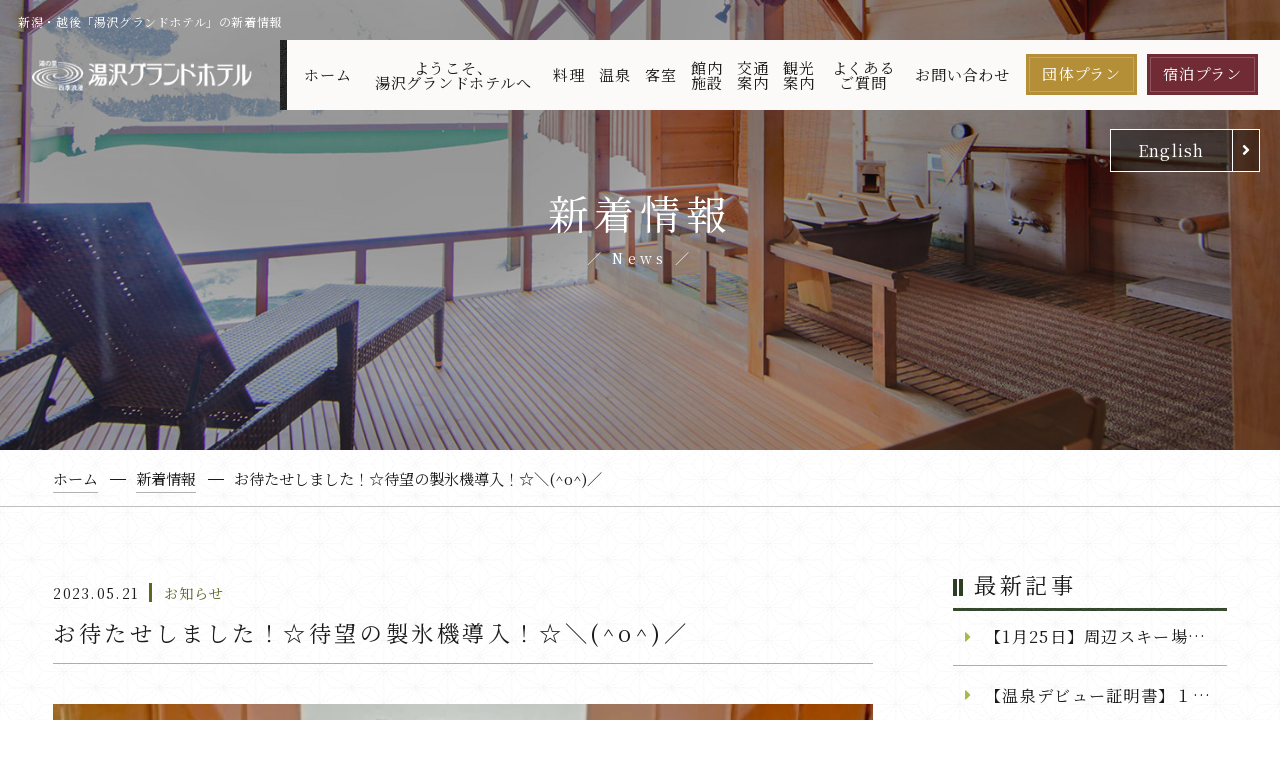

--- FILE ---
content_type: text/html
request_url: https://yuzawagrandhotel.jp/news/detail.php?id=205
body_size: 12357
content:
<!DOCTYPE html>
<html class="mouse lower modern chrome" lang="ja">
<head prefix="og: http://ogp.me/ns# fb: http://ogp.me/ns/fb# website: http://ogp.me/ns/website#">
<meta charset="utf-8">
<title>お待たせしました！☆待望の製氷機導入！☆＼(^o^)／｜新潟県越後【公式】湯沢グランドホテル</title>
<meta name="keywords" content="新潟,越後湯沢駅,ホテル,宿泊,温泉,スキー,湯沢グランドホテル,新着情報">
<meta name="description" content="１階ロビーラウンジ奥、コインランドリールームに製氷機が設置されました。お客様はご自由にこちらから...">
<meta name="viewport" content="width=device-width, initial-scale=0.0, minimum-scale=1.0">
<meta name="format-detection" content="telephone=no">
<link rel="index" href="https://yuzawagrandhotel.jp/">

<!-- favicon -->
<link rel="shortcut icon" href="https://yuzawagrandhotel.jp//files/images/favicon.ico">

<!-- apple-touch-icon -->
<link rel="apple-touch-icon" href="https://yuzawagrandhotel.jp//files/images/apple-touch-icon.png">
<!-- Google Tag Manager -->
<script>(function(w,d,s,l,i){w[l]=w[l]||[];w[l].push({'gtm.start':
new Date().getTime(),event:'gtm.js'});var f=d.getElementsByTagName(s)[0],
j=d.createElement(s),dl=l!='dataLayer'?'&l='+l:'';j.async=true;j.src=
'https://www.googletagmanager.com/gtm.js?id='+i+dl;f.parentNode.insertBefore(j,f);
})(window,document,'script','dataLayer','GTM-5WRHVGD');</script>
<!-- End Google Tag Manager -->

<script async src="https://comfylens.jp/cmfs/js/l.js?client=2ea0eefd95ebdf896f80e3d62d911ec6" crossorigin="anonymous" charset="utf-8" defer></script>

<!-- Open graph tags -->
<meta property="fb:app_id" content="">
<meta property="og:site_name" content="新潟県越後【公式】湯沢グランドホテル">
<meta property="og:title" content="お待たせしました！☆待望の製氷機導入！☆＼(^o^)／｜新潟県越後【公式】湯沢グランドホテル">
<meta property="og:type" content="website">
<meta property="og:url" content="https://yuzawagrandhotel.jp/news/detail.php?id=205">
<meta property="og:description" content="１階ロビーラウンジ奥、コインランドリールームに製氷機が設置されました。お客様はご自由にこちらから...">
<meta property="og:image" content="https://yuzawagrandhotel.jp//files/images/ogp.jpg">
<script src="https://yuzawagrandhotel.jp/files/js/analytics.js"></script>

<style rel="stylesheet" media="all">
/* default.css */
html,article,aside,audio,blockquote,body,dd,dialog,div,dl,dt,fieldset,figure,footer,form,h1,h2,h3,h4,h5,h6,header,hgroup,input,li,mark,menu,nav,ol,p,pre,section,td,textarea,th,time,ul,video,main{margin:0;padding:0;word-wrap:break-word;overflow-wrap:break-word;font-feature-settings:"palt"}address,caption,cite,code,dfn,em,strong,th,var{font-style:normal;word-wrap:break-word;overflow-wrap:break-word}table{border-collapse:collapse;border-spacing:0}caption,th{text-align:left}q:after,q:before{content:""}embed,object{vertical-align:top}hr,legend{display:none}h1,h2,h3,h4,h5,h6{font-size:100%;font-weight:normal}abbr,acronym,fieldset,img{border:0}li{list-style-type:none}sup{vertical-align:super;font-size:0.5em}img{vertical-align:top}i{font-style:normal}svg{vertical-align:middle}article,aside,dialog,figure,footer,header,hgroup,nav,section,main{display:block}nav,ul{list-style:none}
</style>

<link href="https://yuzawagrandhotel.jp/files/css/news.css?v=20200617101427" rel="stylesheet" media="all">
<script src="https://code.jquery.com/jquery-3.4.1.min.js" ntegrity="sha256-CSXorXvZcTkaix6Yvo6HppcZGetbYMGWSFlBw8HfCJo=" crossorigin="anonymous"></script>
<script>
var $body,$page,$changeImg,$doc=$(document),$w=$(window),$html=$("html"),abi={bp_tab:1199,bp_sp:767,pc:"",tab:"",sp:"",pcView:"",tabView:"",spView:"",finish:"",deviceWidth:"",deviceHeight:"",sT:"",ie9:!!$html.hasClass("ie9"),ie8:!!$html.hasClass("ie8"),ie10:!!$html.hasClass("ie10"),ie11:!!$html.hasClass("ie11"),edge:!!$html.hasClass("edge"),ua_mouse:!!$html.hasClass("mouse"),ua_touch:!!$html.hasClass("touch"),ua_phone:!!$html.hasClass("phone")},rwdFunctions={checkValue:function(){abi.deviceWidth=abi.ie8?$w.width():window.innerWidth,abi.deviceHeight=$w.height(),abi.pc=!!(abi.ie8||abi.deviceWidth>abi.bp_tab),abi.tab=!abi.ie8&&abi.deviceWidth<=abi.bp_tab&&abi.deviceWidth>abi.bp_sp,abi.sp=!abi.ie8&&abi.deviceWidth<=abi.bp_sp},fooLoad:function(a){a.each(function(){$(this).attr("src",$(this).data("img"))})},loadImg:function(){abi.finish=!!(abi.pcView&&abi.tabView&&abi.spView),abi.ie8||abi.finish?abi.pcView||(abi.pcView=!0):abi.pc||abi.tab?(abi.pcView&&abi.tabView||rwdFunctions.fooLoad($("img.load_pc-tab")),abi.pc&&!abi.pcView&&(rwdFunctions.fooLoad($("img.load_pc")),abi.pcView=!0),abi.tab&&!abi.tabView&&(rwdFunctions.fooLoad($("img.load_tab-sp")),abi.tabView=!0)):abi.spView||(rwdFunctions.fooLoad($("img.load_sp,img.load_tab-sp")),abi.spView=!0)},changeImg:function(){if(!abi.ie8)for(var a=0;a<=$changeImg.length-1;a++)$changeImg.eq(a).is(".custom")?abi.deviceWidth>$changeImg.eq(a).data("custom")?$changeImg.eq(a).attr("src",$changeImg.eq(a).data("img")):$changeImg.eq(a).attr("src",$changeImg.eq(a).data("img").replace("-before","-after")):$changeImg.eq(a).is(".tab,.all")?$changeImg.eq(a).is(".tab")?abi.pc?$changeImg.eq(a).attr("src",$changeImg.eq(a).data("img")):$changeImg.eq(a).attr("src",$changeImg.eq(a).data("img").replace("-pc","-tab")):$changeImg.eq(a).is(".all")&&(abi.pc?$changeImg.eq(a).attr("src",$changeImg.eq(a).data("img")):abi.tab?$changeImg.eq(a).attr("src",$changeImg.eq(a).data("img").replace("-pc","-tab")):abi.sp&&$changeImg.eq(a).attr("src",$changeImg.eq(a).data("img").replace("-pc","-sp"))):abi.sp?$changeImg.eq(a).attr("src",$changeImg.eq(a).data("img").replace("-pc","-sp")):$changeImg.eq(a).attr("src",$changeImg.eq(a).data("img"))},adjustFsz:function(){abi.sp&&(abi.deviceHeight>abi.deviceWidth?(p=abi.deviceWidth/3.2,$page.css("fontSize",p+"%"),$body.removeClass("landscape")):($page.css("fontSize",""),$body.addClass("landscape")))},settingRwd:function(){rwdFunctions.checkValue(),rwdFunctions.changeImg(),rwdFunctions.loadImg(),rwdFunctions.adjustFsz()}};$.fn.superResize=function(a){var i=$.extend({loadAction:!0,resizeAfter:function(){}},a);i.loadAction&&("interactive"!==document.readyState&&"complete"!==document.readyState||i.resizeAfter());var e=!1,t=abi.deviceWidth;return h=abi.deviceHeight,this.resize(function(){!1!==e&&clearTimeout(e),e=setTimeout(function(){t==abi.deviceWidth&&h==abi.deviceHeight||(i.resizeAfter(),t=abi.deviceWidth,h=abi.deviceHeight)},300)}),this},$.fn.firstLoad=function(a){var i=$.extend({pc:function(){},pc_tab:function(){},tab:function(){},tab_sp:function(){},sp:function(){}},a),e=[];return this.superResize({resizeAfter:function(){setTimeout(function(){1!=e[0]&&abi.pcView&&(i.pc(),e[0]=!0),(1!=e[1]&&abi.pcView||1!=e[1]&&abi.tabView)&&(i.pc_tab(),e[1]=!0),1!=e[2]&&abi.tabView&&(i.tab(),e[2]=!0),(1!=e[3]&&abi.tabView||1!=e[3]&&abi.spView)&&(i.tab_sp(),e[3]=!0),1!=e[4]&&abi.spView&&(i.sp(),e[4]=!0)},200)}}),this},$.fn.hasAttr=function(a){var i=this.attr(a);return void 0!==i&&!1!==i},document.addEventListener("DOMContentLoaded",function(a){$body=$("body"),$page=$("#abi_page"),$changeImg=$("img.change_img"),rwdFunctions.settingRwd(),abi.ie8&&rwdFunctions.fooLoad($("img.change_img,img.load_pc,img.load_pc-tab")),abi.ua_phone||$('a[href^="tel:"]').wrapInner('<span class="tel"></span>').children("span").unwrap(),abi.ua_touch&&$page.find("*").on({touchstart:function(){$(this).addClass("touchstart").removeClass("touchend")},touchend:function(){$(this).addClass("touchend").removeClass("touchstart")}}),$w.on({load:function(){$w.trigger("resize").trigger("scroll")},resize:function(){rwdFunctions.checkValue()},scroll:function(){abi.sT=$w.scrollTop()}}).superResize({loadAction:!1,resizeAfter:function(){rwdFunctions.settingRwd()}})});
</script>
</head>

<body id="news_detail">
<!-- Google Tag Manager (noscript) -->
<noscript><iframe src="https://www.googletagmanager.com/ns.html?id=GTM-5WRHVGD"
height="0" width="0" style="display:none;visibility:hidden"></iframe></noscript>
<!-- End Google Tag Manager (noscript) --><div id="abi_page">
<div id="loading" style="position: fixed;top: 0;left: 0;width: 100%;height: 100%;background: #FFF;z-index: 6000;"></div>
<header id="header">
    <div class="con_header">
        <div class="box_logo">
            <h1>新潟・越後「湯沢グランドホテル」の新着情報</h1>
            <p class="logo"><a href="https://yuzawagrandhotel.jp/" class="over"><img src="https://yuzawagrandhotel.jp/files/images/header/img_logo.png" alt="湯沢グランドホテル"></a></p>
        </div>
        <nav class="box_nav view_pc">
            <ul id="gnav">
                <li><a href="https://yuzawagrandhotel.jp/">ホーム</a></li>
                <li><a href="https://yuzawagrandhotel.jp/points/">ようこそ、<br>湯沢グランドホテルへ</a></li>
                <li><a href="https://yuzawagrandhotel.jp/meal/">料理</a></li>
                <li><a href="https://yuzawagrandhotel.jp/spa/">温泉</a></li>
                <li><a href="https://yuzawagrandhotel.jp/room/">客室</a></li>                
                <li><a href="https://yuzawagrandhotel.jp/facilities/">館内<br>施設</a></li>
                <li><a href="https://yuzawagrandhotel.jp/access/">交通<br>案内</a></li>
                <li><a href="https://yuzawagrandhotel.jp/sightseeing/">観光<br>案内</a></li>
                <li><a href="https://yuzawagrandhotel.jp/faq/">よくある<br>ご質問</a></li>
                <li><a href="https://yuzawagrandhotel.jp/contact/">お問い合わせ</a></li>
                <li class="c1"><a href="https://yuzawagrandhotel.jp/group/">団体プラン</a></li>
                <li class="c2"><a href="https://www.489pro-x.com/ja/s/yuzawagrandhotel/search/">宿泊プラン</a></li>
            </ul>
        </nav>
        <nav class="box_nav view_tab">
            <ul id="gnav">
                <li><a href="https://yuzawagrandhotel.jp/">ホーム</a></li>
                <li><a href="https://yuzawagrandhotel.jp/points/">ようこそ、<br>湯沢グランドホテルへ</a></li>
                <li><a href="https://yuzawagrandhotel.jp/meal/">料理</a></li>
                <li><a href="https://yuzawagrandhotel.jp/spa/">温泉</a></li>
                <li><a href="https://yuzawagrandhotel.jp/room/">客室</a></li>                
                <li><a href="https://yuzawagrandhotel.jp/facilities/">館内施設</a></li>
                <li><a href="https://yuzawagrandhotel.jp/access/">交通案内</a></li>
                <li><a href="https://yuzawagrandhotel.jp/sightseeing/">観光案内</a></li>
                <li><a href="https://yuzawagrandhotel.jp/faq/">よくある<br>ご質問</a></li>
                <li><a href="https://yuzawagrandhotel.jp/contact/">お問い合わせ</a></li>
            </ul>
            <ul id="gnav">
                <li></li>
                <li class="c1"><a href="https://yuzawagrandhotel.jp/group/">団体プラン</a></li>
                <li class="c2"><a href="https://www.489pro-x.com/ja/s/yuzawagrandhotel/search/">宿泊プラン</a></li>
            </ul>
        </nav>
    </div>
    <div class="btn_men view_sp" id="js-btnSpMenu">
        <div>
            <p class="icon">
                <i class="fas fa-bars"></i>
                <i class="fas fa-times"></i>
            </p>
            <p class="text">
                <span>メニュー</span>
                <span>閉じる</span>
            </p>
        </div>
    </div>
    <div class="con_fixnav view_pc-tab">
        <p class="logo"><a class="over" href="https://yuzawagrandhotel.jp/"><img src="https://yuzawagrandhotel.jp/files/images/header/img_logo-grn.png" alt="湯沢グランドホテル"></a></p>
        <div class="box_nav"></div>
    </div>
    <p class="btn_en view_pc-tab"><a href="https://yuzawagrandhotel.jp/en/winter/">English</a></p>
    <p class="btn_en view_sp"><a href="https://yuzawagrandhotel.jp/en/winter/">EN</a></p>
</header><!-- /#header -->
<main id="contents">
	<div class="con_title">
		<h2><span>新着情報</span><i>News</i></h2>
		<div class="box_img"><img src="./images/img_title.jpg" alt="新着情報"></div>
	</div><!-- /.con_title -->

	<ul class="topicpath" vocab="https://schema.org/" typeof="BreadcrumbList">
		<li property="itemListElement" typeof="ListItem">
			<a property="item" href="https://yuzawagrandhotel.jp/" typeof="WebPage">
				<span property="name">ホーム</span>
			</a>
			<meta property="position" content="1">
		</li>
		<li property="itemListElement" typeof="ListItem">
			<a property="item" href="https://yuzawagrandhotel.jp/news/" typeof="WebPage">
				<span property="name">新着情報</span>
				<meta property="position" content="2">
			</a>
		</li>
				<li property="itemListElement" typeof="ListItem">
			<span property="name">お待たせしました！☆待望の製氷機導入！☆＼(^o^)／</span>
			<meta property="position" content="3">
		</li>
			</ul><!-- /.topicpath --><hr>

	<div class="con_news" id="sta">
		<div class="main con_det">
			<div class="news_title">
	<div class="txt_inf">
		<div class="date">
			<p>2023.05.21</p>
												<span>お知らせ</span>
									</div>
	</div>
	<h1>お待たせしました！☆待望の製氷機導入！☆＼(^o^)／</h1>
</div><!-- /.news_title -->
<div class="box_det">
									<div class="photo">
																																					<img src="https://yuzawagrandhotel.jp/datas/news/images/1_020230521194245_3dKOO.jpg" alt="お待たせしました！☆待望の製氷機導入！☆＼(^o^)／">
																	</div><!-- /.con_news_detail -->											<div class="txt">１階ロビーラウンジ奥、コインランドリールームに製氷機が設置されました。<br />
<br />
お客様はご自由にこちらから氷をお部屋へお持ちいただけます。<br />
<br />
入れ物（アイスペール）は、お部屋の冷蔵庫の中にございますので、その入れ物を持って、１階までお越しください。<br />
<br />
※ 製氷機は館内にここ１カ所のみとなります。<br />
<br />
混み合う時間帯等あるかと思いますが、皆様順番にご利用くださいませ。＼(^o^)／<br />
<br />
<br />
ちなみに、氷のボタンを押しても写真のようにアヒルは出てきません。<br />
またお気付きかと思いますが、お部屋の冷蔵庫の中にもアヒルはいませんのであしからず・・・。</div>
					<ul class="box_sns">
		<li class="btn_twitter"><a href="https://twitter.com/share?ref_src=twsrc%5Etfw" class="twitter-share-button" data-show-count="false">Tweet</a><script async src="https://platform.twitter.com/widgets.js" charset="utf-8"></script></li>
		<li class="btn_face">
			<div id="fb-root"></div>
			<script>(function(d, s, id) {
					var js, fjs = d.getElementsByTagName(s)[0];
					if (d.getElementById(id)) return;
					js = d.createElement(s); js.id = id;
					js.src = "//connect.facebook.net/ja_JP/sdk.js#xfbml=1&version=v2.8";
					fjs.parentNode.insertBefore(js, fjs);
				}(document, 'script', 'facebook-jssdk'));</script>
			<div class="fb-like" data-href="https://developers.facebook.com/docs/plugins/" data-layout="button" data-action="like" data-size="small" data-show-faces="true" data-share="false"></div>
		</li>
		<li class="btn_line">
			<div class="line-it-button" style="display: none;" data-type="share-a" data-lang="ja"></div>
			<script src="//scdn.line-apps.com/n/line_it/thirdparty/loader.min.js" async="async" 　defer="defer"></script>
		</li>
	</ul>
	</div>
<div class="box_pager">
	<div>
				<p class="btn_prev"><a href="./detail.php?id=206">前の記事へ</a></p>
				<p class="btn_list"><a href="./">一覧に戻る</a></p>
				<p class="btn_next"><a href="./detail.php?id=204">次の記事へ</a></p>
			</div>
</div><!-- /.box_pager -->
		</div><!-- /.main -->
		<div class="side">
			<div class="box_side">
	<p class="st s_title">最新記事</p>
	<ul class="box_new">
					<li>
									<a href="./detail.php?id=441" class="over">
											<span>【1月25日】周辺スキー場の様子</span>
					</a>
			</li>
					<li>
									<a href="./detail.php?id=442" class="over">
											<span>【温泉デビュー証明書】１月５日宿泊の３姉弟！</span>
					</a>
			</li>
					<li>
									<a href="./detail.php?id=439" class="over">
											<span>【温泉デビュー証明書】1月1日の「なゆ」ちゃん</span>
					</a>
			</li>
			</ul>
</div><!-- /.box_side --><div class="box_side">
	<p class="st s_title">カテゴリ</p>
	<ul class="box_cate">
		<li  class="check"><a href="./">すべて(360)</a></li>
									<li >
					<a href="./?c=3">お知らせ（357）</a>
				</li>
												<li >
					<a href="./?c=1">プラン（26）</a>
				</li>
												<li >
					<a href="./?c=2">イベント（60）</a>
				</li>
												<li >
					<a href="./?c=5">個人情報保護方針（1）</a>
				</li>
												<li >
					<a href="./?c=4">宿泊約款（1）</a>
				</li>
											</ul>
</div><!-- /.box_side -->
<div class="box_side last">
	<p class="st s_title">アーカイブ</p>
	<ul class="box_mon">
				<li><p class="accordion  active">2026年(3)</p>
						<ol style="display:block">
								<li><a href="./?y=2026&m=01"><span>01月（3）</span></a></li>
							</ol>
					</li>
					<li><p class="accordion ">2025年(61)</p>
						<ol style="display:none">
								<li><a href="./?y=2025&m=12"><span>12月（5）</span></a></li>
								<li><a href="./?y=2025&m=11"><span>11月（3）</span></a></li>
								<li><a href="./?y=2025&m=10"><span>10月（3）</span></a></li>
								<li><a href="./?y=2025&m=09"><span>09月（6）</span></a></li>
								<li><a href="./?y=2025&m=08"><span>08月（5）</span></a></li>
								<li><a href="./?y=2025&m=07"><span>07月（4）</span></a></li>
								<li><a href="./?y=2025&m=06"><span>06月（5）</span></a></li>
								<li><a href="./?y=2025&m=05"><span>05月（4）</span></a></li>
								<li><a href="./?y=2025&m=04"><span>04月（7）</span></a></li>
								<li><a href="./?y=2025&m=03"><span>03月（4）</span></a></li>
								<li><a href="./?y=2025&m=02"><span>02月（7）</span></a></li>
								<li><a href="./?y=2025&m=01"><span>01月（8）</span></a></li>
							</ol>
					</li>
					<li><p class="accordion ">2024年(77)</p>
						<ol style="display:none">
								<li><a href="./?y=2024&m=12"><span>12月（7）</span></a></li>
								<li><a href="./?y=2024&m=11"><span>11月（8）</span></a></li>
								<li><a href="./?y=2024&m=10"><span>10月（3）</span></a></li>
								<li><a href="./?y=2024&m=09"><span>09月（6）</span></a></li>
								<li><a href="./?y=2024&m=08"><span>08月（6）</span></a></li>
								<li><a href="./?y=2024&m=07"><span>07月（11）</span></a></li>
								<li><a href="./?y=2024&m=06"><span>06月（5）</span></a></li>
								<li><a href="./?y=2024&m=05"><span>05月（7）</span></a></li>
								<li><a href="./?y=2024&m=04"><span>04月（11）</span></a></li>
								<li><a href="./?y=2024&m=03"><span>03月（3）</span></a></li>
								<li><a href="./?y=2024&m=02"><span>02月（3）</span></a></li>
								<li><a href="./?y=2024&m=01"><span>01月（7）</span></a></li>
							</ol>
					</li>
					<li><p class="accordion ">2023年(74)</p>
						<ol style="display:none">
								<li><a href="./?y=2023&m=12"><span>12月（6）</span></a></li>
								<li><a href="./?y=2023&m=11"><span>11月（10）</span></a></li>
								<li><a href="./?y=2023&m=10"><span>10月（6）</span></a></li>
								<li><a href="./?y=2023&m=09"><span>09月（6）</span></a></li>
								<li><a href="./?y=2023&m=08"><span>08月（10）</span></a></li>
								<li><a href="./?y=2023&m=07"><span>07月（6）</span></a></li>
								<li><a href="./?y=2023&m=06"><span>06月（6）</span></a></li>
								<li><a href="./?y=2023&m=05"><span>05月（10）</span></a></li>
								<li><a href="./?y=2023&m=04"><span>04月（6）</span></a></li>
								<li><a href="./?y=2023&m=03"><span>03月（3）</span></a></li>
								<li><a href="./?y=2023&m=02"><span>02月（1）</span></a></li>
								<li><a href="./?y=2023&m=01"><span>01月（4）</span></a></li>
							</ol>
					</li>
					<li><p class="accordion ">2022年(70)</p>
						<ol style="display:none">
								<li><a href="./?y=2022&m=12"><span>12月（11）</span></a></li>
								<li><a href="./?y=2022&m=11"><span>11月（7）</span></a></li>
								<li><a href="./?y=2022&m=09"><span>09月（5）</span></a></li>
								<li><a href="./?y=2022&m=08"><span>08月（3）</span></a></li>
								<li><a href="./?y=2022&m=07"><span>07月（13）</span></a></li>
								<li><a href="./?y=2022&m=06"><span>06月（6）</span></a></li>
								<li><a href="./?y=2022&m=05"><span>05月（11）</span></a></li>
								<li><a href="./?y=2022&m=04"><span>04月（6）</span></a></li>
								<li><a href="./?y=2022&m=03"><span>03月（3）</span></a></li>
								<li><a href="./?y=2022&m=02"><span>02月（2）</span></a></li>
								<li><a href="./?y=2022&m=01"><span>01月（3）</span></a></li>
							</ol>
					</li>
					<li><p class="accordion ">2021年(42)</p>
						<ol style="display:none">
								<li><a href="./?y=2021&m=12"><span>12月（5）</span></a></li>
								<li><a href="./?y=2021&m=11"><span>11月（4）</span></a></li>
								<li><a href="./?y=2021&m=10"><span>10月（1）</span></a></li>
								<li><a href="./?y=2021&m=09"><span>09月（3）</span></a></li>
								<li><a href="./?y=2021&m=08"><span>08月（7）</span></a></li>
								<li><a href="./?y=2021&m=07"><span>07月（4）</span></a></li>
								<li><a href="./?y=2021&m=06"><span>06月（3）</span></a></li>
								<li><a href="./?y=2021&m=05"><span>05月（4）</span></a></li>
								<li><a href="./?y=2021&m=04"><span>04月（2）</span></a></li>
								<li><a href="./?y=2021&m=03"><span>03月（3）</span></a></li>
								<li><a href="./?y=2021&m=02"><span>02月（2）</span></a></li>
								<li><a href="./?y=2021&m=01"><span>01月（4）</span></a></li>
							</ol>
					</li>
					<li><p class="accordion ">2020年(33)</p>
						<ol style="display:none">
								<li><a href="./?y=2020&m=12"><span>12月（4）</span></a></li>
								<li><a href="./?y=2020&m=11"><span>11月（4）</span></a></li>
								<li><a href="./?y=2020&m=10"><span>10月（6）</span></a></li>
								<li><a href="./?y=2020&m=09"><span>09月（3）</span></a></li>
								<li><a href="./?y=2020&m=08"><span>08月（7）</span></a></li>
								<li><a href="./?y=2020&m=07"><span>07月（4）</span></a></li>
								<li><a href="./?y=2020&m=06"><span>06月（3）</span></a></li>
								<li><a href="./?y=2020&m=05"><span>05月（2）</span></a></li>
							</ol>
					</li>
				</ul>
</div><!-- /.con_widget -->
	         <!-- <p class="btn btn_base"><a href="https://yuzawagrandhotel.jp/newtopics/">2020年6月17日以前の<br>記事はこちらから</a></p> -->
	    </div><!-- /.side -->
	</div>
</main><!-- /#contents -->
<footer id="footer">
	<div class="con_bns">
		<div class="box_bnr" id="js-slider_bn">
			<div class="slide"><a class="over" href="https://www.knt.co.jp/kokunaidp/dp/planlist/?hotelCd=2511&transportType=1&deptArea=1&catid1=106&tc=5341&utm_source=yuzawagrandhotel&utm_medium=referral" target="_blank" rel="noopener">
				<img src="https://yuzawagrandhotel.jp/files/images/footer/bn_11.jpg" alt="新幹線と宿がセットでお得!">
			</a></div>
			<div class="slide"><a class="over" href="https://www.tripadvisor.jp/WidgetEmbed-cdspropertydetail?locationId=1124292&lang=ja&partnerId=D37CEE32E7F9442B8A57A43D5AD9BC82&isTA=&format=html&display=true" target="_blank" rel="noopener">
				<img src="https://yuzawagrandhotel.jp/files/images/footer/bn_1.jpg" alt="嬉しい口コミをいただいております">
			</a></div>
			<div class="slide"><a class="over" href="https://onsen.jal.co.jp/niigata/sp247/" target="_blank" rel="noopener">
				<img src="https://yuzawagrandhotel.jp/files/images/footer/bn_3.jpg" alt="JALのマイルをためる・つかう">
			</a></div>
			<!-- <div class="slide"><a class="over" href="https://e-yuzawa.gr.jp/yuzawa_green/" target="_blank" rel="noopener">
				<img src="https://yuzawagrandhotel.jp/files/images/footer/bn_13.jpg" alt="越後湯沢のグリーンシーズンを満喫しよう！越後湯沢観光ナビ">
			</a></div> -->
			<div class="slide"><a class="over" href="https://resort.xraeb.co.jp/yuzawagrandhotel/?lang=jp" target="_blank" rel="noopener">
				<img src="https://yuzawagrandhotel.jp/files/images/footer/bn_14.jpg" alt="BOOK NOW！ RENTAL 今すぐ予約！">
			</a></div>
			<div class="slide"><a class="over" href="https://shop.yuzawagrandhotel.jp/" target="_blank" rel="noopener">
				<img src="https://yuzawagrandhotel.jp/files/images/footer/bn_12.jpg" alt="ONLINE SHOP">
			</a></div>
			<div class="slide"><a class="over" href="http://www.niigata-ryokan.or.jp/jizakenoyado/" target="_blank" rel="noopener">
				<img src="https://yuzawagrandhotel.jp/files/images/footer/bn_6.jpg" alt="美しい料理に合う最高の地酒をご提案">
			</a></div>
			<div class="slide"><a class="over" href="https://gala.co.jp/winter/" target="_blank" rel="noopener">
				<img src="https://yuzawagrandhotel.jp/files/images/footer/bn_7.jpg" alt="GALA">
			</a></div>
			<div class="slide"><a class="over" href="http://snowcountrytrail.jp/" target="_blank" rel="noopener">
				<img src="https://yuzawagrandhotel.jp/files/images/footer/bn_8.jpg" alt="SNOW COUNTRY TRAIL">
			</a></div>
			<div class="slide"><a class="over" href="https://www.yuzawakogen.com/" target="_blank" rel="noopener">
				<img src="https://yuzawagrandhotel.jp/files/images/footer/bn_9.jpg" alt="YUZAWA KOGEN">
			</a></div>
			<div class="slide"><a class="over" href="https://www.snow-country-tourism.jp/" target="_blank" rel="noopener">
				<img src="https://yuzawagrandhotel.jp/files/images/footer/bn_10.jpg" alt="SNOW COUNTRY TOURISM">
			</a></div>
			<div class="slide"><a href="https://yuzawaniigata-ec.dmc-aizu.com/ouenNouzeiLp/S35326/900001/" target="_blank">
				<img src="https://yuzawaniigata-ec.dmc-aizu.com/shopImg/banner/B/W300_H100.png" alt="ふるさと応援納税(R)のバナー"></a></div>
			</div>
	</div>
	<p id="ptop"><a href="#abi_page"><img src="https://yuzawagrandhotel.jp/files/images/footer/ptop.png" alt="ページトップ" class="view_pc-tab"></a></p>
	<div class="con_footer">
		<div class="box_contact">
			<div class="box_tel">
				<p class="st_tel">お電話でのご予約・お問い合わせ</p>
				<p class="txt_tel">
					<a href="tel:0257855050">025-785-5050</a>					<em>[ 受付時間 09:00～19:00 ]</em>
				</p>
			</div>
			<div class="box_btn">
				<ul>
					<li class="btn_gplan"><a href="https://yuzawagrandhotel.jp/group/"><span>団体プラン</span></a></li>
					<li class="btn_plan"><a href="https://www.489pro-x.com/ja/s/yuzawagrandhotel/search/" target="_blank"><span>宿泊プラン</span></a></li>
				</ul>
			</div>
			<div class="box_list">
				<ul>
					<li><a href="https://www.489pro-x.com/ja/s/yuzawagrandhotel/booking/login/" target="_blank"><span>予約確認</span></a></li>
					<li><a href="https://www.489pro-x.com/ja/s/yuzawagrandhotel/booking/login/" target="_blank"><span>予約変更</span></a></li>
					<li><a href="https://www.489pro-x.com/ja/s/yuzawagrandhotel/booking/login/" target="_blank"><span>予約取消</span></a></li>
					<li><a href="https://www.489pro-x.com/ja/s/yuzawagrandhotel/member/login/" target="_blank"><span>会員マイページログイン</span></a></li>
				</ul>
			</div>
		</div>
		<div class="box_footer">
			<div class="box_add">
				<p class="logo"><a class="over" href="https://yuzawagrandhotel.jp/"><img src="https://yuzawagrandhotel.jp/files/images/header/img_logo.png" alt="湯沢グランドホテル"></a></p>
				<address>
					&#12306;949-6101<br>
					新潟県南魚沼郡湯沢町大字湯沢2494<br>
					TEL.<a href="tel:0257842351">025-784-2351</a>(代表)<br>
					【予約直通】<a href="tel:0257855050">025-785-5050</a><br>
					FAX.025-784-4520
				</address>
				<ul class="box_sns">
					<li class="tw"><a href="https://x.com/yukiusagi78" target="_blank" rel="noopener"><span></span></a></li>
					<li class="line"><a href="https://line.me/R/ti/p/%40gkf4214j" target="_blank" rel="noopener"><span></span></a></li>
					<li class="insta"><a href="https://www.instagram.com/yuzawagrandhotel_official/?hl=ja" target="_blank" rel="noopener"><span></span></a></li>
					<li class="mail"><a href="https://www5.489pro.com/asp/member/pre_regist_form.asp?su=15160763" target="_blank" rel="noopener"><span></span></a></li>
				</ul>
				<p id="copyright">&copy; 2020 YUZAWA GRAND HOTEL. All Rights Reserved</p>
			</div>
			<div class="box_sit view_pc-tab">
				<ul>
					<li><a href="https://yuzawagrandhotel.jp/">HOME</a></li>
					<li><a href="https://www.489pro-x.com/ja/s/yuzawagrandhotel/search/" target="_blank">宿泊プラン一覧</a></li>
					<li class="list_plan"><a href="https://www.489pro-x.com/ja/s/yuzawagrandhotel/booking/login/" target="_blank">予約確認</a></li>
					<li class="list_plan"><a href="https://www.489pro-x.com/ja/s/yuzawagrandhotel/booking/login/" target="_blank">予約変更</a></li>
					<li class="list_plan"><a href="https://www.489pro-x.com/ja/s/yuzawagrandhotel/booking/login/" target="_blank">予約取消</a></li>
					<li class="list_plan"><a href="https://www.489pro-x.com/ja/s/yuzawagrandhotel/member/login/" target="_blank">会員マイページログイン</a></li>
					<li class="list_plan"><a href="https://www.489pro-x.com/ja/s/yuzawagrandhotel/member/input/" target="_blank">新規会員登録</a></li>
				</ul>
				<ul>
					<!-- <li><a href="https://yuzawagrandhotel.jp/winter/">湯沢グランドホテルの<br class="view_tab">ウィンターシーズン</a></li> -->
					<li><a href="https://yuzawagrandhotel.jp/points/">ようこそ、<br class="view_tab">湯沢グランドホテルへ</a></li>
					<li><a href="https://yuzawagrandhotel.jp/group/">団体プラン</a></li>
					<li><a href="https://yuzawagrandhotel.jp/meal/">料理</a></li>
					<li><a href="https://yuzawagrandhotel.jp/spa/">温泉</a></li>
					<li><a href="https://yuzawagrandhotel.jp/room/">客室</a></li>
					<li><a href="https://yuzawagrandhotel.jp/facilities/">館内施設</a></li>
					<li><a href="https://yuzawagrandhotel.jp/access/">交通案内</a></li>
					<li><a href="https://yuzawagrandhotel.jp/sightseeing/">観光案内</a></li>
				</ul>
				<ul>
					<li><a href="https://yuzawagrandhotel.jp/news/">新着情報</a></li>
					<li><a href="https://yuzawagrandhotel.jp/faq/">よくあるご質問</a></li>
					<li><a href="https://yuzawagrandhotel.jp/contact/">お問い合わせ</a></li>
					<li><a href="https://yuzawagrandhotel.jp/news/detail.php?id=10#sta">個人情報保護方針</a></li>
					<li><a href="https://yuzawagrandhotel.jp/news/detail.php?id=11#sta">宿泊規約</a></li>
					<!-- <li><a href="https://yuzawagrandhotel.jp/news/detail.php?id=12">パンフレットダウンロード</a></li> -->
					<li><a href="https://shop.yuzawagrandhotel.jp/" target="_blank">オンラインショップ</a></li>
                    <li><a href="https://yuzawagrandhotel.jp/en/winter/">English</a></li>
				</ul>
			</div>
			<div class="box_file view_pc-tab">
				<p class="st">■未成年者宿泊同意書</p>
				<ul>
					<li class="link_file"><a href="https://yuzawagrandhotel.jp/files/images/footer/consent.xlsx" download="consent.xlsx">［Excel］</a></li>
					<li class="link_pdf"><a href="https://yuzawagrandhotel.jp/files/images/footer/consent.pdf" target="_blank" rel="noopener">［PDF］</a></li>
				</ul>
			</div>
			<div class="box_file box_file02 view_pc-tab">
				<p class="st">■食物アレルギー対応について</p>
				<ul>
					<li class="link_file"><a href="https://yuzawagrandhotel.jp/files/images/footer/allergy.docx" download="allergy.docx">［Word］</a></li>
					<li class="link_pdf"><a href="https://yuzawagrandhotel.jp/files/images/footer/allergy.pdf" target="_blank" rel="noopener">［PDF］</a></li>
				</ul>
			</div>
		</div>
	</div>

	<div class="con_search" id="fix_search">
		<p class="st view_sp">空室検索</p>
		<i class="fas fa-search"></i>
		<!-- form 開始 -->
		<form name="yprox-searchForm" data-calendar class="js-yprox-searchForm yprox_theme--default form_search" action="https://www.489pro-x.com/ja/s/yuzawagrandhotel/search/" target="_blank" method="get" role="search">
			<div class="inner">
				<!-- チェックイン日 開始 -->
				<div class="js-yprox-searchForm__wrpLabel js-yprox-searchForm__wrpCheckInn">
					<label for="js-yprox-searchForm__checkin">宿泊日</label>
					<span class="js-yprox-searchForm__boxCheckin-year">
						<select class="js-yprox-searchForm__checkin-year" tabindex="1">
							<option value="">-</option>
						</select>
						<em>年</em>
					</span>
					<span class="js-yprox-searchForm__boxCheckin-month">
						<select class="js-yprox-searchForm__checkin-month" tabindex="2">
							<option value="">-</option>
						</select>
						<em>月</em>
					</span>
					<span class="js-yprox-searchForm__boxCheckin-day">
						<select class="js-yprox-searchForm__checkin-day" tabindex="3">
							<option value="">-</option>
						</select>
						<em>日</em>
					</span>
					<input type="text" class="js-yprox-searchForm__checkInnOut" tabindex="4">
					<input type="hidden" id="js-yprox-searchForm__checkin" name="dt" class="js-yprox-searchForm__checkin">
					<span class="js-yprox-searchForm__boxNoDate">
						<label for="js-yprox-searchForm__noDate">
							<input type="checkbox" id="js-yprox-searchForm__noDate" class="js-yprox-searchForm__noDate" tabindex="5">
							<span>日付未定</span>
						</label>
					</span>
				</div>
				<!-- チェックイン日 終了 -->


				<!-- 人数 開始 -->
				<div class="js-yprox-searchForm__wrpLabel js-yprox-searchForm__wrpAdults">
					<label for="js-yprox-searchForm__adults">人数 / <span>1室</span></label>
					<div class="data"><span>2</span>名</div>
					<select name="num" id="js-yprox-searchForm__adults" class="js-yprox-searchForm__adults" tabindex="6"></select>
				</div>
				<!-- 人数 終了 -->


				<!-- 泊数 開始 -->
				<div class="js-yprox-searchForm__wrpLabel js-yprox-searchForm__wrpNights">
					<label for="js-yprox-searchForm__nights">泊数</label>
					<div class="data"><span>1</span>泊</div>
					<select name="nights" id="js-yprox-searchForm__nights" class="js-yprox-searchForm__nights" tabindex="7"></select>
				</div>
				<!-- 泊数 終了 -->


				<!-- 部屋数 開始 -->
				<div class="js-yprox-searchForm__wrpLabel js-yprox-searchForm__wrpRooms">
					<label for="js-yprox-searchForm__rooms">部屋数</label>
					<div class="data"><span>1</span>室</div>
					<select name="r_num" id="js-yprox-searchForm__rooms" class="js-yprox-searchForm__rooms" tabindex="8"></select>
				</div>
				<!-- 部屋数 終了 -->


				<!-- 検索ボタン 開始-->
				<div class="btn_submit"><input type="submit" value="検索" tabindex="9" accesskey="y"></div>
				<!-- 検索ボタン 終了 -->
			</div>
			<div class="box_tel">
				<a href="tel:0257855050">
					<p class="tel"><i class="fas fa-phone-volume"></i>025-785-5050</p>
					<span>[ 受付時間 09:00～19:00 ]</span>
				</a>
			</div>
		</form>
		<!-- form 終了 -->
	</div>
	<div class="btn_ski view_pc-tab">
		<p class="btn_close" id="js-btnCloseSki"><img class="over" src="https://yuzawagrandhotel.jp/files/images/footer/btn_close-ski.png" alt="閉じる"></p>
		<p class="btn_winter"><a href="https://yuzawagrandhotel.jp/winter/"><img class="over" src="https://yuzawagrandhotel.jp/files/images/footer/btn_winter.jpg" alt="ウインターシーズン"></a></p> 
		<p class="js-btnModal" data-target="#modal_ski"><img class="over" src="https://yuzawagrandhotel.jp/files/images/footer/btn_ski.png" alt="スキー・スノーボード レンタル用品の事前お申込みで10%OFF"></p>
	</div>
</footer>
<ul id="menu" class="view_sp">
	<li class="c1 js-btnRsv"><span><i class="fas fa-search"></i>空室検索</span><span>閉じる<i class="fas fa-chevron-down"></i></span></li>
	<li class="c2 js-btnModal" data-target="#modal_ski">スキー・スノボ<br>レンタル事前申込</li>
</ul>
<div id="menuList" class="view_sp">
	<div class="box_menu">
		<p class="logo"><em><a href="https://yuzawagrandhotel.jp/"><img src="https://yuzawagrandhotel.jp/files/images/header/img_logo.png" alt="湯沢グランドホテル"></a></em></p>
		<p class="st"><em>MENU</em></p>
		<ul class="wrp_men">
			<li class="c0"><a href="https://yuzawagrandhotel.jp/">HOME</a></li>
			<li class="c1"><a href="https://www.489pro-x.com/ja/s/yuzawagrandhotel/search/" target="_blank">宿泊プラン一覧</a></li>
			<li class="c2"><a href="https://yuzawagrandhotel.jp/group/">団体プラン</a></li>
			<li class="line2"><a href="https://yuzawagrandhotel.jp/points/">ようこそ、<br>湯沢グランドホテルへ</a></li>
			<li><a href="https://yuzawagrandhotel.jp/meal/">料理</a></li>
			<li><a href="https://yuzawagrandhotel.jp/spa/">温泉</a></li>
			<li><a href="https://yuzawagrandhotel.jp/room/">客室</a></li>
			<li><a href="https://yuzawagrandhotel.jp/facilities/">館内施設</a></li>
			<li><a href="https://yuzawagrandhotel.jp/access/">交通案内</a></li>
			<li><a href="https://yuzawagrandhotel.jp/sightseeing/">観光案内</a></li>
			<li><a href="https://yuzawagrandhotel.jp/news/">新着情報</a></li>
			<li><a href="https://yuzawagrandhotel.jp/faq/">よくあるご質問</a></li>
			<li><a href="https://yuzawagrandhotel.jp/contact/">お問い合わせ</a></li>
			<li class="line2"><a href="https://yuzawagrandhotel.jp/winter/">湯沢グランドホテルの<br>ウィンターシーズン</a></li>
			<li><a href="https://yuzawagrandhotel.jp/news/detail.php?id=10#sta">個人情報保護方針</a></li>
			<li><a href="https://yuzawagrandhotel.jp/news/detail.php?id=11#sta">宿泊規約</a></li>
			<li class="line2"><a href="https://yuzawagrandhotel.jp/news/detail.php?id=12" target="_blank" rel="noopener">パンフレット<br>ダウンロード</a></li>
            <li class="c3"><a href="https://shop.yuzawagrandhotel.jp/" target="_blank">オンラインショップ</a></li>
            <li class="link_pdf c3"><a href="https://yuzawagrandhotel.jp/files/images/footer/consent.pdf" target="_blank" rel="noopener"><span>未成年者宿泊同意書</span></a></li>
            <li class="link_pdf c3"><a href="https://yuzawagrandhotel.jp/files/images/footer/allergy.pdf" target="_blank" rel="noopener"><span>食物アレルギー対応について</span></a></li>
		</ul>
		<ul class="wrp_lnk">
			<li><a href="https://www.489pro-x.com/ja/s/yuzawagrandhotel/booking/login/" target="_blank">予約確認</a></li>
			<li><a href="https://www.489pro-x.com/ja/s/yuzawagrandhotel/booking/login/" target="_blank">予約変更</a></li>
			<li><a href="https://www.489pro-x.com/ja/s/yuzawagrandhotel/booking/login/" target="_blank">予約取消</a></li>
			<li><a href="https://www.489pro-x.com/ja/s/yuzawagrandhotel/member/input/" target="_blank">新規会員登録</a></li>
			<li><a href="https://www.489pro-x.com/ja/s/yuzawagrandhotel/member/login/" target="_blank">会員マイページログイン</a></li>
		</ul>
	</div>
</div><!-- /#menuList -->

<div id="modal">
	<div class="bg_modal"></div>
	<div class="inner_modal"><div>

		<div class="modal" id="modal_ski">
			<p class="btn_close over js-closeModal" id="js-closeModal"><img src="https://yuzawagrandhotel.jp/files/images/footer/btn_close-mdl.png" alt="閉じる"></p>
			<div class="inner">
				<div class="box_img"><img src="https://yuzawagrandhotel.jp/files/images/footer/img_ski.jpg" alt="イメージ：スキー・スノーボード用品レンタル"></div>
				<div class="box_txt">
					<p class="st">【2025年12月20日～2026年3月31日まで営業予定】<br>スキー・スノーボード<br>レンタル用品の事前お申込みはこちら</p>
					<div class="wrp_det">
						<p class="sst">宿泊日前日の15時までの<br>事前お申込みで</p>
						<p class="txt"><span>10</span>%OFF</p>
					</div>
					<p class="txt2">来シーズンのレンタルは<br>2025年12月20日から2026年3月31日までの営業です。<br>※2025年12月20日より前は、<br>降雪状況とスキー場のオープン状況で変動します。</p>
					<div class="wrp_btn">
						<p class="btn"><a href="https://yuzawagrandhotel.jp/files/images/common/ski_rental.zip" target="_blank"><i class="fas fa-paste"></i>料金表（Excel）</a></p>
					</div>
					<p class="bn"><a class="over" href="https://resort.xraeb.co.jp/yuzawagrandhotel/?lang=jp" target="_blank"><img src="https://yuzawagrandhotel.jp/files/images/common/bn_rental.jpg" alt="BOOK NOW！ RENTAL 今すぐ予約！"></a></p>
					<!-- <p class="txt">※2020-2021シーズンの料金がまだ確定していません。<br class="view_pc">ここに記載されている料金は2019-2020シーズン（昨年）の物となりますので、参考程度にご覧くださいませ。<br class="view_pc">近日中に今シーズン料金を発表いたします。</p> -->
					<!-- <div class="wrp_dat">
						<p class="sst">[ 営業期間 ]2021年12月24日～2022年4月3日まで<br>[ 営業時間 ]8:00～18:00</p>
					</div> -->
				</div>
			</div>
		</div>

		
	</div></div>
</div><!-- /#modal -->

<!--AIコンシェルジュ-->
<div id="trip_ai">
<script>(function(){
var d=document;
d['__tripai_domain']='trip-ai.jp';
d['__tripai_id']='322925';
var s='https://trip-ai.jp/trip-ai-banner/js/tripai_banner.js',
a=d.createElement('script'), m=d.getElementsByTagName('script')[0];
a.async=true,a.src=s,m.parentNode.insertBefore(a,m);})();</script>
</div>
</div>
<!-- #abi_page -->
</body>
<!-- *** stylesheet *** -->
<link href="https://yuzawagrandhotel.jp/files/css/common.css?v=20251211164904" rel="stylesheet" media="all">
<link rel="stylesheet" href="https://use.fontawesome.com/releases/v5.12.1/css/all.css" integrity="sha384-v8BU367qNbs/aIZIxuivaU55N5GPF89WBerHoGA4QTcbUjYiLQtKdrfXnqAcXyTv" crossorigin="anonymous">
<link href="https://fonts.googleapis.com/css?family=Noto+Serif+JP&display=swap&subset=japanese" rel="stylesheet">
<link href="https://yuzawagrandhotel.jp/files/css/jquery-ui.min.css?v=20200617101427" rel="stylesheet" media="all">
<link rel="stylesheet" type="text/css" href="//cdn.jsdelivr.net/npm/slick-carousel@1.8.1/slick/slick.css"/><!-- *** javascript *** -->
<script type="text/javascript" src="//cdn.jsdelivr.net/npm/slick-carousel@1.8.1/slick/slick.min.js"></script>
<script src="https://yuzawagrandhotel.jp/files/js/common.min.js?v=20200617101428"></script>
<script src="https://yuzawagrandhotel.jp/files/js/jquery-ui.min.js?v=20200617101428"></script>
<script src="https://yuzawagrandhotel.jp/files/js/yprox_searchForm.js?v=20251204100014" defer></script><script>
document.addEventListener("DOMContentLoaded", function (e) {
	/* load & resize & scroll & firstLoad
	------------------------------------------------------------------------*/
	$w.on({
		// load
		'load': function () {
		},
		//scroll	
		'scroll': function () {
		}
	}).superResize({
		//resize
		loadAction: false,
		resizeAfter: function () {
		}
	}).firstLoad({
		//firstLoad
		pc_tab: function () {
		},
		sp: function () {
		}
	});
});
</script>
</html>


--- FILE ---
content_type: text/css
request_url: https://yuzawagrandhotel.jp/files/css/news.css?v=20200617101427
body_size: 20781
content:
.con_news{width:91.66667%;max-width:1200px;margin:auto}@media only screen and (max-width: 1199px){.con_news{width:91.66667%}}main{margin-bottom:160px}@media only screen and (min-width: 768px) and (max-width: 1199px){main{margin-bottom:100px}}@media only screen and (max-width: 767px){main{margin-bottom:3em}}.con_news{overflow:hidden;margin-top:60px}@media only screen and (min-width: 768px) and (max-width: 1199px){.con_news{margin-top:6%}}@media only screen and (max-width: 767px){.con_news{margin-top:8%}}.main{float:left;width:820px}@media only screen and (min-width: 768px) and (max-width: 1199px){.main{width:68.33333%}}@media only screen and (max-width: 767px){.main{width:100%}}@media only screen and (max-width: 767px){.main{float:none}}.main .txt_news{font-size:93%;float:left;margin-bottom:15px}@media only screen and (min-width: 768px) and (max-width: 1199px){.main .txt_news{margin-bottom:1.5%}}@media only screen and (max-width: 767px){.main .txt_news{margin-bottom:2%}}.main .txt_news span{color:#abb847;font-size:185%}@media only screen and (max-width: 767px){.main .txt_news{float:none;margin-bottom:2%}}.main .box_news{clear:both;width:100%;margin-bottom:20px}@media only screen and (min-width: 768px){.main .box_news{border-top:1px solid rgba(45,61,38,0.4);border-bottom:1px solid rgba(45,61,38,0.4);padding:1.5em 0}}@media only screen and (min-width: 768px) and (max-width: 1199px){.main .box_news{margin-bottom:2%}}@media only screen and (max-width: 767px){.main .box_news{margin-bottom:1em}}.main .box_news li{width:100%}.main .box_news li:not(:first-child){margin-top:30px}@media only screen and (max-width: 767px){.main .box_news li:not(:first-child){margin-top:.5em}}@media only screen and (max-width: 767px){.main .box_news li{border-top:1px solid rgba(45,61,38,0.4)}.main .box_news li:last-child{border-bottom:1px solid rgba(45,61,38,0.4)}}.main .box_news li a{width:100%;display:block;display:-webkit-flex;display:flex;-webkit-align-items:center;align-items:center}@media only screen and (min-width: 768px) and (max-width: 1199px){.main .box_news li a{-webkit-align-items:start;align-items:start;padding:0 3em 0 0}}@media only screen and (max-width: 767px){.main .box_news li a{padding:.5em 2em .5em 0}}@media only screen and (max-width: 1199px){.main .box_news li a{position:relative}.main .box_news li a:before{content:"";margin-right:.3em;font-family:'Font Awesome 5 Free';font-weight:900;position:absolute;top:50%;right:.5em;margin-right:0;color:rgba(171,184,71,0.5);-moz-transition:all .5s;-o-transition:all .5s;-webkit-transition:all .5s;transition:all .5s;font-size:157%;-moz-transform:translateY(-50%);-ms-transform:translateY(-50%);-webkit-transform:translateY(-50%);transform:translateY(-50%)}}@media only screen and (max-width: 1199px) and (max-width: 767px){.main .box_news li a:before{right:.3em;font-size:188%}}.main .box_news li a .photo{width:25.60976%;margin-right:3.65854%;padding-top:17.07317%;position:relative;overflow:hidden;height:0}@media only screen and (max-width: 767px){.main .box_news li a .photo{width:45%;padding-top:29%}}.main .box_news li a .photo img{position:absolute;top:0;left:50%;transform:translateX(-50%);height:100%;max-width:inherit}@media only screen and (min-width: 768px){.main .box_news li a .text{width:70.73171%}}@media only screen and (max-width: 767px){.main .box_news li a .text{width:55%}}@media only screen and (min-width: 768px) and (max-width: 1199px){.main .box_news li a .text .st_news{overflow:hidden;display:-webkit-box;-webkit-box-orient:vertical;-webkit-line-clamp:1;line-height:1.6}.firefox .main .box_news li a .text .st_news,.ie .main .box_news li a .text .st_news{max-height:1.6em}}@media only screen and (max-width: 767px){.main .box_news li a .text .st_news{font-size:88%}}@media only screen and (max-width: 1199px){.main .box_news li a .text .date p{width:100%;margin:0 0 .2em}}.main .box_news li a .text .st_news{letter-spacing:.08em;overflow:hidden;display:-webkit-box;-webkit-box-orient:vertical;-webkit-line-clamp:2;line-height:1.6;font-size:100%}.firefox .main .box_news li a .text .st_news,.ie .main .box_news li a .text .st_news{max-height:3.2em}.main .box_news li a .text .date{margin-top:15px;display:-webkit-flex;display:flex;-webkit-flex-wrap:wrap;flex-wrap:wrap;align-items:center}@media only screen and (min-width: 768px) and (max-width: 1199px){.main .box_news li a .text .date{margin-top:5px}}@media only screen and (max-width: 767px){.main .box_news li a .text .date{margin-top:.5em}}.main .box_news li a .text .date p{font-size:88%;margin-right:.7em}@media only screen and (min-width: 768px) and (max-width: 1199px){.main .box_news li a .text .date p{font-size:82%}}@media only screen and (max-width: 767px){.main .box_news li a .text .date p{font-size:82%}}@media only screen and (max-width: 767px){.main .box_news li a .text .date p{margin-bottom:1em}}.main .box_news li a .text .date span{font-size:88%;color:#5c6724;display:inline-block;padding:.2em .8em;line-height:1;border-left:3px solid #5c6724}@media only screen and (min-width: 768px) and (max-width: 1199px){.main .box_news li a .text .date span{font-size:82%}}@media only screen and (max-width: 767px){.main .box_news li a .text .date span{font-size:82%}}@media only screen and (max-width: 767px){.main .box_news li a .text .date span{padding:.1em .5em;margin-bottom:2px}}.main .box_news li a:hover:before{right:0}.main .box_news .Noimg a .box_txt{width:98%;float:none}.box_pager{text-align:right;font-size:93%}@media only screen and (min-width: 768px) and (max-width: 1199px){.box_pager{margin-bottom:1em}}@media only screen and (max-width: 767px){.box_pager{text-align:center;margin-bottom:1em}}.box_pager>div{display:inline-block;vertical-align:middle}.box_pager>div .btn_prev,.box_pager>div .btn_next,.box_pager>div .btn_list{float:left}.box_pager>div .btn_prev a,.box_pager>div .btn_next a,.box_pager>div .btn_list a{padding:8px}@media only screen and (max-width: 767px){.box_pager>div .btn_prev a,.box_pager>div .btn_next a,.box_pager>div .btn_list a{padding:.3em}}.box_pager>div .btn_list a{color:#fff;border:1px solid rgba(27,27,27,0.3);background:#2d3d26}.box_pager>div .btn_list a:hover{background:none;color:#313131;border:1px solid rgba(27,27,27,0.3)}.box_pager>div .btn_prev a:before{content:"＜";margin-right:0.3em}.box_pager>div .btn_next a:after{content:"＞";margin-left:0.3em}.box_pager>div ul{float:left}.box_pager>div ul li{float:left;margin-left:7px}@media only screen and (max-width: 767px){.box_pager>div ul li{margin-left:.5em}}.box_pager>div ul li a{padding:8px 12px}@media only screen and (max-width: 767px){.box_pager>div ul li a{padding:0.3em 0.8em}}.box_pager>div ul li.active a{background:#2d3d26;color:#fff;border:1px solid rgba(27,27,27,0.3)}.box_pager>div .btn_next,.box_pager>div .btn_list{margin-left:7px}@media only screen and (max-width: 767px){.box_pager>div .btn_next,.box_pager>div .btn_list{margin-left:.3em}}.box_pager>div a{display:block;text-decoration:none;border:1px solid rgba(27,27,27,0.3);-moz-transition:background .35s,color .35s,border .35s;-o-transition:background .35s,color .35s,border .35s;-webkit-transition:background .35s,color .35s,border .35s;transition:background .35s,color .35s,border .35s}.box_pager>div a:hover{background:#2d3d26;color:#fff;border:1px solid rgba(27,27,27,0.3)}@media only screen and (min-width: 768px){.side{width:23.33333%;float:right}}@media only screen and (max-width: 767px){.side{margin-top:8%}}.side .box_side{-moz-box-sizing:border-box;-webkit-box-sizing:border-box;box-sizing:border-box;margin-bottom:70px}@media only screen and (min-width: 768px) and (max-width: 1199px){.side .box_side{margin-bottom:50px}}@media only screen and (max-width: 767px){.side .box_side{margin-bottom:8%}}.side .box_side .st{margin-bottom:.3em}.side .box_side.last{margin-bottom:30px}@media only screen and (min-width: 768px) and (max-width: 1199px){.side .box_side.last{margin-bottom:20px}}@media only screen and (max-width: 767px){.side .box_side.last{margin-bottom:1.5em}}@media only screen and (max-width: 767px){.side .box_side ul{width:100%;border:none}}.side .box_side ul li{position:relative}.side .box_side ul li a{color:#1b1b1b;display:block}.side .box_side ul.box_new{position:relative}.side .box_side ul.box_new:before{content:"";width:100%;height:3px;position:absolute;top:0;left:0;background:url(../images/common/bg_02.jpg);z-index:2}.side .box_side ul.box_new li{border-top:1px solid rgba(45,61,38,0.4);-moz-transition:background .35s;-o-transition:background .35s;-webkit-transition:background .35s;transition:background .35s}.side .box_side ul.box_new li:first-child{border-top:none}.side .box_side ul.box_new li a{padding:1em .8em 1em 2em;text-decoration:none}@media only screen and (max-width: 767px){.side .box_side ul.box_new li a{padding-left:1em}}.side .box_side ul.box_new li a span{overflow:hidden;white-space:nowrap;overflow:hidden;-ms-text-overflow:ellipsis;-o-text-overflow:ellipsis;text-overflow:ellipsis;display:block}.side .box_side ul.box_new li:before{content:"";margin-right:.3em;font-family:'Font Awesome 5 Free';font-weight:900;position:absolute;top:50%;color:#abb847;left:4.28571%;-moz-transform:translateY(-50%);-ms-transform:translateY(-50%);-webkit-transform:translateY(-50%);transform:translateY(-50%)}@media only screen and (max-width: 767px){.side .box_side ul.box_new li:before{left:0.3em}}.side .box_side ul.box_new li:hover a,.side .box_side ul.box_new li.check a{background:rgba(238,238,238,0.5)}.side .box_side ul.box_cate{position:relative}.side .box_side ul.box_cate:before{content:"";width:100%;height:3px;position:absolute;top:0;left:0;background:url(../images/common/bg_02.jpg);z-index:2}.side .box_side ul.box_cate li{border-top:1px solid rgba(45,61,38,0.4);-moz-transition:background .35s;-o-transition:background .35s;-webkit-transition:background .35s;transition:background .35s}.side .box_side ul.box_cate li:first-child{border-top:none}.side .box_side ul.box_cate li a{padding:1em .8em 1em 2em;text-decoration:none;overflow:hidden;display:-webkit-box;-webkit-box-orient:vertical;-webkit-line-clamp:2;line-height:1.5}.firefox .side .box_side ul.box_cate li a,.ie .side .box_side ul.box_cate li a{max-height:3em}@media only screen and (max-width: 767px){.side .box_side ul.box_cate li a{padding-left:1em;line-height:1;padding:1.5em;-webkit-line-clamp:2}.firefox .side .box_side ul.box_cate li a,.ie .side .box_side ul.box_cate li a{max-height:2em}}.side .box_side ul.box_cate li:before{content:"";margin-right:.3em;font-family:'Font Awesome 5 Free';font-weight:900;position:absolute;top:50%;color:#abb847;left:4.28571%;-moz-transform:translateY(-50%);-ms-transform:translateY(-50%);-webkit-transform:translateY(-50%);transform:translateY(-50%)}@media only screen and (max-width: 767px){.side .box_side ul.box_cate li:before{left:0.3em}}.side .box_side ul.box_cate li:hover a,.side .box_side ul.box_cate li.check a{background:rgba(238,238,238,0.5)}.side .box_side ul.box_mon{position:relative}.side .box_side ul.box_mon:before{content:"";width:100%;height:3px;position:absolute;top:0;left:0;background:url(../images/common/bg_02.jpg);z-index:2}.side .box_side ul.box_mon>li{border-top:1px solid rgba(45,61,38,0.4)}.side .box_side ul.box_mon>li:first-child{border-top:none}.side .box_side ul.box_mon>li .accordion{padding:.8em;cursor:pointer;display:block}.side .box_side ul.box_mon>li .accordion:before{content:"";margin-right:.3em;font-family:'Font Awesome 5 Free';font-weight:900;color:#abb847;font-size:108%}.side .box_side ul.box_mon>li .accordion.active{background-color:#ebebeb}.side .box_side ul.box_mon>li .accordion.active:before{content:"";margin-right:.3em;font-family:'Font Awesome 5 Free';font-weight:900}.side .box_side ul.box_mon>li ol{display:none;padding-bottom:1em}.side .box_side ul.box_mon>li ol>li{border:none;padding:.3em 0 .3em 2em;position:relative}@media only screen and (max-width: 767px){.side .box_side ul.box_mon>li ol>li{line-height:1.25}}.side .box_side ul.box_mon>li ol>li:before{content:"";margin-right:.3em;font-family:'Font Awesome 5 Free';font-weight:900;color:#abb847;position:absolute;top:50%;left:1.5em;-moz-transform:translateY(-50%);-ms-transform:translateY(-50%);-webkit-transform:translateY(-50%);transform:translateY(-50%)}.side .box_side ul.box_mon>li ol>li a{padding-left:.3em}@media only screen and (min-width: 768px){.side .box_side ul.box_mon>li:first-child ol{display:block}}@media only screen and (max-width: 767px){.side .box_side ul.box_mon>li:first-child ol{display:none}}@media only screen and (max-width: 767px){#contents .topicpath li:nth-child(3){vertical-align:middle;width:55%;white-space:nowrap;overflow:hidden;-ms-text-overflow:ellipsis;-o-text-overflow:ellipsis;text-overflow:ellipsis}}.con_det .news_title{border-bottom:1px solid rgba(45,61,38,0.4);padding-bottom:.8em;position:relative;margin-bottom:40px}@media only screen and (max-width: 767px){.con_det .news_title{margin-bottom:1.5em}}.con_det .news_title .st_news{letter-spacing:.08em;overflow:hidden;display:-webkit-box;-webkit-box-orient:vertical;-webkit-line-clamp:2;line-height:1.6;font-size:100%}.firefox .con_det .news_title .st_news,.ie .con_det .news_title .st_news{max-height:3.2em}.con_det .news_title .date{margin-top:15px}@media only screen and (min-width: 768px) and (max-width: 1199px){.con_det .news_title .date{margin-top:5px}}@media only screen and (max-width: 767px){.con_det .news_title .date{margin-top:.5em}}@media only screen and (min-width: 768px){.con_det .news_title .date{display:-webkit-flex;display:flex;-webkit-flex-wrap:wrap;flex-wrap:wrap;align-items:center}}@media only screen and (max-width: 767px){.con_det .news_title .date{overflow:hidden}}.con_det .news_title .date p{font-size:88%;margin-right:.7em}@media only screen and (min-width: 768px) and (max-width: 1199px){.con_det .news_title .date p{font-size:82%}}@media only screen and (max-width: 767px){.con_det .news_title .date p{font-size:82%}}@media only screen and (max-width: 767px){.con_det .news_title .date p{margin-bottom:.3em}}.con_det .news_title .date span{font-size:88%;color:#5c6724;display:inline-block;padding:.2em .8em;line-height:1;border-left:3px solid #5c6724}@media only screen and (min-width: 768px) and (max-width: 1199px){.con_det .news_title .date span{font-size:82%}}@media only screen and (max-width: 767px){.con_det .news_title .date span{font-size:82%}}@media only screen and (max-width: 767px){.con_det .news_title .date span{padding:.1em .5em;margin-bottom:2px}}.con_det .news_title h1{font-weight:normal;letter-spacing:.16em;margin-top:.5em;font-size:138%}@media only screen and (min-width: 768px) and (max-width: 1199px){.con_det .news_title h1{font-size:125%}}@media only screen and (max-width: 767px){.con_det .news_title h1{font-size:113%}}.con_det .box_det{padding-bottom:1.5em;border-bottom:1px solid rgba(45,61,38,0.4);margin-top:30px}@media only screen and (max-width: 767px){.con_det .box_det{margin-top:4%}}.con_det .box_det .photo,.con_det .box_det .txt{margin-bottom:30px}@media only screen and (max-width: 767px){.con_det .box_det .photo,.con_det .box_det .txt{margin-bottom:1.5em}}@media only screen and (max-width: 767px){.con_det .box_det .txt{margin-top:.5em}}.con_det .box_det .box_txt{margin-bottom:60px}@media only screen and (max-width: 767px){.con_det .box_det .box_txt{margin-bottom:3em}}.con_det .box_det .photo .caption{display:block;margin-top:0.5em;text-indent:-.6em;padding-left:1.2em;vertical-align:middle;font-size:94%}@media only screen and (max-width: 767px){.con_det .box_det .photo .caption{font-size:63%}}.con_det .box_det .photo .caption:before{content:"▲";color:#abb847;display:inline-block;vertical-align:middle;margin-right:.3em;font-size:8px}.con_det .box_det .photo img{width:100%}.con_det .box_det .box_photo2{overflow:hidden}.con_det .box_det .box_photo2 .photo{float:right;width:48%}@media only screen and (max-width: 767px){.con_det .box_det .box_photo2 .photo{width:49%}}.con_det .box_det .box_photo2 .photo img{width:100%}.con_det .box_det .box_photo2 p:first-child{float:left}.con_det .box_det .box_photo3{overflow:hidden}.con_det .box_det .box_photo3 .photo{float:left;width:32%;margin-left:2%}.con_det .box_det .box_photo3 p:first-child{margin-left:0}.con_det .box_det .box_photo_txt{overflow:hidden}.con_det .box_det .box_photo_txt .box_txt{float:right;width:48%}@media only screen and (max-width: 767px){.con_det .box_det .box_photo_txt .box_txt{float:none;width:100%}}.con_det .box_det .box_photo_txt .photo{float:left;width:48%}@media only screen and (max-width: 767px){.con_det .box_det .box_photo_txt .photo{float:none;width:100%}}.con_det .box_det .box_txt_photo{overflow:hidden}.con_det .box_det .box_txt_photo .box_txt{float:left;width:48%}@media only screen and (max-width: 767px){.con_det .box_det .box_txt_photo .box_txt{float:none;width:100%}}.con_det .box_det .box_txt_photo .photo{float:right;width:48%}@media only screen and (max-width: 767px){.con_det .box_det .box_txt_photo .photo{float:none;width:100%;margin:0 auto}}.con_det .box_det .box_photo_txt2{overflow:hidden}.con_det .box_det .box_photo_txt2 .box_txt{float:right;width:65%}@media only screen and (max-width: 767px){.con_det .box_det .box_photo_txt2 .box_txt{float:none;width:100%}}.con_det .box_det .box_photo_txt2 .photo{float:left;width:30%}@media only screen and (max-width: 767px){.con_det .box_det .box_photo_txt2 .photo{float:none;width:80%;margin:0 auto}}.con_det .box_det .box_txt_photo2{overflow:hidden}.con_det .box_det .box_txt_photo2 .box_txt{float:left;width:65%}@media only screen and (max-width: 767px){.con_det .box_det .box_txt_photo2 .box_txt{float:none;width:100%}}.con_det .box_det .box_txt_photo2 .photo{float:right;width:30%}@media only screen and (max-width: 767px){.con_det .box_det .box_txt_photo2 .photo{float:none;width:80%;margin:0 auto 2%}}@media only screen and (max-width: 767px){.con_det .box_det .box_line .photo{margin-bottom:.5em}}@media only screen and (max-width: 767px){.con_det .box_det .box_line .txt{margin:0}}.con_det .box_det .box_movie{margin:3em auto 2em;width:100%;padding-bottom:56.25%;height:0px;position:relative}@media only screen and (max-width: 767px){.con_det .box_det .box_movie{margin:2em auto 1.5em}}.con_det .box_det .box_movie iframe{position:absolute;top:0;left:0;width:100%;height:100%}.con_det .box_det h4{display:block;margin:15px 0}@media only screen and (max-width: 767px){.con_det .box_det h4{margin:4% 0}}.con_det .box_det table{width:100%;margin:15px 0}@media only screen and (max-width: 767px){.con_det .box_det table{margin:4% 0}}.con_det .box_det table th{width:210px}@media only screen and (max-width: 767px){.con_det .box_det table th{width:35%}}.con_det .box_det .txt_link{display:block;margin:1em 0}.con_det .box_det .link_btn{margin:1em 0}.con_det .box_det .link_btn a{text-decoration:underline}.con_det .box_det .btn{margin-bottom:15px;display:inline-block}@media only screen and (max-width: 767px){.con_det .box_det .btn{margin-bottom:4%}}@media only screen and (max-width: 767px){.con_det .box_det .btn{display:block}}.con_det .box_det .btn.out a:before{content:"";margin-right:.3em;font-family:'Font Awesome 5 Free';font-weight:900}.con_det .box_det .btn.pdf a:before{content:"";margin-right:.3em;font-family:'Font Awesome 5 Free';font-weight:900}.con_det .box_det .list_priv>li{padding-left:1em;text-indent:-1em}.con_det .box_det .list_priv>li>ol.list_priv02{margin-bottom:0.5em}.con_det .box_det .list_priv>li>ol.list_priv02>li{padding-left:1.2em;text-indent:-1.2em}@media only screen and (max-width: 767px){.con_det .box_det .list_priv>li>ol.list_priv02>li{padding-left:1em;text-indent:-3em}}.con_det .box_det .list_priv>li>ol.list_priv02>li .list_priv03{margin:0 0 0.5em 1em}@media only screen and (max-width: 767px){.con_det .box_det .list_priv>li>ol.list_priv02>li .list_priv03{margin-left:0}}.con_det .box_det .list_priv>li>ol.list_priv02>li .list_priv03>li{padding-left:1.2em;text-indent:-1.2em}.con_det .box_det .box_sns{letter-spacing:-.40em;margin-top:3em;overflow:hidden;text-align:right}@media only screen and (max-width: 767px){.con_det .box_det .box_sns{margin-top:1.5em}}.con_det .box_det .box_sns li{display:inline-block;letter-spacing:normal;line-height:1;vertical-align:middle;margin-left:10px}@media only screen and (min-width: 768px) and (max-width: 1199px){.con_det .box_det .box_sns li{margin-left:2%}}@media only screen and (max-width: 767px){.con_det .box_det .box_sns li{margin-left:4%}}.con_det .box_det .box_sns li:first-child{margin-left:0}.con_det .box_pager{text-align:center;margin-top:20px}@media only screen and (min-width: 768px) and (max-width: 1199px){.con_det .box_pager{margin-top:2%}}@media only screen and (max-width: 767px){.con_det .box_pager{margin-top:3%}}


--- FILE ---
content_type: text/css
request_url: https://comfylens.jp/cmf/js/btsp/b.css
body_size: 434623
content:
@charset "UTF-8";

#accbii,
#jaSoftKey,
#accbiiSearchOute {
    /*!
   * Bootstrap v5.0.2 (https://getbootstrap.com/)
   * Copyright 2011-2021 The Bootstrap Authors
   * Copyright 2011-2021 Twitter, Inc.
   * Licensed under MIT (https://github.com/twbs/bootstrap/blob/main/LICENSE)
   */
    /* rtl:raw:
  [type="tel"],
  [type="url"],
  [type="email"],
  [type="number"] {
    direction: ltr;
  }
  */
    /* rtl:begin:ignore */
    /* rtl:end:ignore */
    /* rtl:options: {
    "autoRename": true,
    "stringMap":[ {
      "name"    : "prev-next",
      "search"  : "prev",
      "replace" : "next"
    } ]
  } */
    /* rtl:begin:remove */
    /* rtl:end:remove */
}

#accbii :root,
#jaSoftKey :root,
#accbiiSearchOute :root {
    --bs-blue: #0d6efd;
    --bs-indigo: #6610f2;
    --bs-purple: #6f42c1;
    --bs-pink: #d63384;
    --bs-red: #dc3545;
    --bs-orange: #fd7e14;
    --bs-yellow: #ffc107;
    --bs-green: #198754;
    --bs-teal: #20c997;
    --bs-cyan: #0dcaf0;
    --bs-white: #fff;
    --bs-gray: #6c757d;
    --bs-gray-dark: #343a40;
    --bs-primary: #0d6efd;
    --bs-secondary: #6c757d;
    --bs-success: #198754;
    --bs-info: #0dcaf0;
    --bs-warning: #ffc107;
    --bs-danger: #dc3545;
    --bs-light: #f8f9fa;
    --bs-dark: #212529;
    --bs-font-sans-serif: system-ui, -apple-system, "Segoe UI", Roboto, "Helvetica Neue", Arial, "Noto Sans", "Liberation Sans", sans-serif, "Apple Color Emoji", "Segoe UI Emoji", "Segoe UI Symbol", "Noto Color Emoji";
    --bs-font-monospace: SFMono-Regular, Menlo, Monaco, Consolas, "Liberation Mono", "Courier New", monospace;
    --bs-gradient: linear-gradient(180deg, rgba(255, 255, 255, 0.15), rgba(255, 255, 255, 0));
}

#accbii *,
#accbii *::before,
#accbii *::after,
#jaSoftKey *,
#jaSoftKey *::before,
#jaSoftKey *::after,
#accbiiSearchOute *,
#accbiiSearchOute *::before,
#accbiiSearchOute *::after {
    box-sizing: border-box;
}

@media (prefers-reduced-motion: no-preference) {

    #accbii :root,
    #jaSoftKey :root,
    #accbiiSearchOute :root {
        scroll-behavior: smooth;
    }
}

#accbii body,
#jaSoftKey body,
#accbiiSearchOute body {
    margin: 0;
    font-family: var(--bs-font-sans-serif);
    font-size: 1rem;
    font-weight: 400;
    line-height: 1.5;
    color: #212529;
    background-color: #fff;
    -webkit-text-size-adjust: 100%;
    -webkit-tap-highlight-color: rgba(0, 0, 0, 0);
}

#accbii hr,
#jaSoftKey hr,
#accbiiSearchOute hr {
    margin: 1rem 0;
    color: inherit;
    background-color: currentColor;
    border: 0;
    opacity: 0.25;
}

#accbii hr:not([size]),
#jaSoftKey hr:not([size]),
#accbiiSearchOute hr:not([size]) {
    height: 1px;
}

#accbii h6,
#accbii .h6,
#accbii h5,
#accbii .h5,
#accbii h4,
#accbii .h4,
#accbii h3,
#accbii .h3,
#accbii h2,
#accbii .h2,
#accbii h1,
#accbii .h1,
#jaSoftKey h6,
#jaSoftKey .h6,
#jaSoftKey h5,
#jaSoftKey .h5,
#jaSoftKey h4,
#jaSoftKey .h4,
#jaSoftKey h3,
#jaSoftKey .h3,
#jaSoftKey h2,
#jaSoftKey .h2,
#jaSoftKey h1,
#jaSoftKey .h1,
#accbiiSearchOute h6,
#accbiiSearchOute .h6,
#accbiiSearchOute h5,
#accbiiSearchOute .h5,
#accbiiSearchOute h4,
#accbiiSearchOute .h4,
#accbiiSearchOute h3,
#accbiiSearchOute .h3,
#accbiiSearchOute h2,
#accbiiSearchOute .h2,
#accbiiSearchOute h1,
#accbiiSearchOute .h1 {
    margin-top: 0;
    margin-bottom: 0.5rem;
    font-weight: 500;
    line-height: 1.2;
}

#accbii h1,
#accbii .h1,
#jaSoftKey h1,
#jaSoftKey .h1,
#accbiiSearchOute h1,
#accbiiSearchOute .h1 {
    font-size: calc(1.375rem + 1.5vw);
}

@media (min-width: 1200px) {

    #accbii h1,
    #accbii .h1,
    #jaSoftKey h1,
    #jaSoftKey .h1,
    #accbiiSearchOute h1,
    #accbiiSearchOute .h1 {
        font-size: 2.5rem;
    }
}

#accbii h2,
#accbii .h2,
#jaSoftKey h2,
#jaSoftKey .h2,
#accbiiSearchOute h2,
#accbiiSearchOute .h2 {
    font-size: calc(1.325rem + 0.9vw);
}

@media (min-width: 1200px) {

    #accbii h2,
    #accbii .h2,
    #jaSoftKey h2,
    #jaSoftKey .h2,
    #accbiiSearchOute h2,
    #accbiiSearchOute .h2 {
        font-size: 2rem;
    }
}

#accbii h3,
#accbii .h3,
#jaSoftKey h3,
#jaSoftKey .h3,
#accbiiSearchOute h3,
#accbiiSearchOute .h3 {
    font-size: calc(1.3rem + 0.6vw);
}

@media (min-width: 1200px) {

    #accbii h3,
    #accbii .h3,
    #jaSoftKey h3,
    #jaSoftKey .h3,
    #accbiiSearchOute h3,
    #accbiiSearchOute .h3 {
        font-size: 1.75rem;
    }
}

#accbii h4,
#accbii .h4,
#jaSoftKey h4,
#jaSoftKey .h4,
#accbiiSearchOute h4,
#accbiiSearchOute .h4 {
    font-size: calc(1.275rem + 0.3vw);
}

@media (min-width: 1200px) {

    #accbii h4,
    #accbii .h4,
    #jaSoftKey h4,
    #jaSoftKey .h4,
    #accbiiSearchOute h4,
    #accbiiSearchOute .h4 {
        font-size: 1.5rem;
    }
}

#accbii h5,
#accbii .h5,
#jaSoftKey h5,
#jaSoftKey .h5,
#accbiiSearchOute h5,
#accbiiSearchOute .h5 {
    font-size: 1.25rem;
}

#accbii h6,
#accbii .h6,
#jaSoftKey h6,
#jaSoftKey .h6,
#accbiiSearchOute h6,
#accbiiSearchOute .h6 {
    font-size: 1rem;
}

#accbii p,
#jaSoftKey p,
#accbiiSearchOute p {
    margin-top: 0;
    margin-bottom: 1rem;
}

#accbii abbr[title],
#accbii abbr[data-bs-original-title],
#jaSoftKey abbr[title],
#jaSoftKey abbr[data-bs-original-title],
#accbiiSearchOute abbr[title],
#accbiiSearchOute abbr[data-bs-original-title] {
    text-decoration: underline dotted;
    cursor: help;
    text-decoration-skip-ink: none;
}

#accbii address,
#jaSoftKey address,
#accbiiSearchOute address {
    margin-bottom: 1rem;
    font-style: normal;
    line-height: inherit;
}

#accbii ol,
#accbii ul,
#jaSoftKey ol,
#jaSoftKey ul,
#accbiiSearchOute ol,
#accbiiSearchOute ul {
    padding-left: 2rem;
}

#accbii ol,
#accbii ul,
#accbii dl,
#jaSoftKey ol,
#jaSoftKey ul,
#jaSoftKey dl,
#accbiiSearchOute ol,
#accbiiSearchOute ul,
#accbiiSearchOute dl {
    margin-top: 0;
    margin-bottom: 1rem;
}

#accbii ol ol,
#accbii ul ul,
#accbii ol ul,
#accbii ul ol,
#jaSoftKey ol ol,
#jaSoftKey ul ul,
#jaSoftKey ol ul,
#jaSoftKey ul ol,
#accbiiSearchOute ol ol,
#accbiiSearchOute ul ul,
#accbiiSearchOute ol ul,
#accbiiSearchOute ul ol {
    margin-bottom: 0;
}

#accbii dt,
#jaSoftKey dt,
#accbiiSearchOute dt {
    font-weight: 700;
}

#accbii dd,
#jaSoftKey dd,
#accbiiSearchOute dd {
    margin-bottom: 0.5rem;
    margin-left: 0;
}

#accbii blockquote,
#jaSoftKey blockquote,
#accbiiSearchOute blockquote {
    margin: 0 0 1rem;
}

#accbii b,
#accbii strong,
#jaSoftKey b,
#jaSoftKey strong,
#accbiiSearchOute b,
#accbiiSearchOute strong {
    font-weight: bolder;
}

#accbii small,
#accbii .small,
#jaSoftKey small,
#jaSoftKey .small,
#accbiiSearchOute small,
#accbiiSearchOute .small {
    font-size: 0.875em;
}

#accbii mark,
#accbii .mark,
#jaSoftKey mark,
#jaSoftKey .mark,
#accbiiSearchOute mark,
#accbiiSearchOute .mark {
    padding: 0.2em;
    background-color: #fcf8e3;
}

#accbii sub,
#accbii sup,
#jaSoftKey sub,
#jaSoftKey sup,
#accbiiSearchOute sub,
#accbiiSearchOute sup {
    position: relative;
    font-size: 0.75em;
    line-height: 0;
    vertical-align: baseline;
}

#accbii sub,
#jaSoftKey sub,
#accbiiSearchOute sub {
    bottom: -0.25em;
}

#accbii sup,
#jaSoftKey sup,
#accbiiSearchOute sup {
    top: -0.5em;
}

#accbii a,
#jaSoftKey a,
#accbiiSearchOute a {
    color: #0d6efd;
    text-decoration: underline;
}

#accbii a:hover,
#jaSoftKey a:hover,
#accbiiSearchOute a:hover {
    color: #0a58ca;
}

#accbii a:not([href]):not([class]),
#accbii a:not([href]):not([class]):hover,
#jaSoftKey a:not([href]):not([class]),
#jaSoftKey a:not([href]):not([class]):hover,
#accbiiSearchOute a:not([href]):not([class]),
#accbiiSearchOute a:not([href]):not([class]):hover {
    color: inherit;
    text-decoration: none;
}

#accbii pre,
#accbii code,
#accbii kbd,
#accbii samp,
#jaSoftKey pre,
#jaSoftKey code,
#jaSoftKey kbd,
#jaSoftKey samp,
#accbiiSearchOute pre,
#accbiiSearchOute code,
#accbiiSearchOute kbd,
#accbiiSearchOute samp {
    font-family: var(--bs-font-monospace);
    font-size: 1em;
    direction: ltr
        /* rtl:ignore */
    ;
    unicode-bidi: bidi-override;
}

#accbii pre,
#jaSoftKey pre,
#accbiiSearchOute pre {
    display: block;
    margin-top: 0;
    margin-bottom: 1rem;
    overflow: auto;
    font-size: 0.875em;
}

#accbii pre code,
#jaSoftKey pre code,
#accbiiSearchOute pre code {
    font-size: inherit;
    color: inherit;
    word-break: normal;
}

#accbii code,
#jaSoftKey code,
#accbiiSearchOute code {
    font-size: 0.875em;
    color: #d63384;
    word-wrap: break-word;
}

a>#accbii code,
a>#jaSoftKey code,
a>#accbiiSearchOute code {
    color: inherit;
}

#accbii kbd,
#jaSoftKey kbd,
#accbiiSearchOute kbd {
    padding: 0.2rem 0.4rem;
    font-size: 0.875em;
    color: #fff;
    background-color: #212529;
    border-radius: 0.2rem;
}

#accbii kbd kbd,
#jaSoftKey kbd kbd,
#accbiiSearchOute kbd kbd {
    padding: 0;
    font-size: 1em;
    font-weight: 700;
}

#accbii figure,
#jaSoftKey figure,
#accbiiSearchOute figure {
    margin: 0 0 1rem;
}

#accbii img,
#accbii svg,
#jaSoftKey img,
#jaSoftKey svg,
#accbiiSearchOute img,
#accbiiSearchOute svg {
    vertical-align: middle;
}

#accbii table,
#jaSoftKey table,
#accbiiSearchOute table {
    caption-side: bottom;
    border-collapse: collapse;
}

#accbii caption,
#jaSoftKey caption,
#accbiiSearchOute caption {
    padding-top: 0.5rem;
    padding-bottom: 0.5rem;
    color: #6c757d;
    text-align: left;
}

#accbii th,
#jaSoftKey th,
#accbiiSearchOute th {
    text-align: inherit;
    text-align: -webkit-match-parent;
}

#accbii thead,
#accbii tbody,
#accbii tfoot,
#accbii tr,
#accbii td,
#accbii th,
#jaSoftKey thead,
#jaSoftKey tbody,
#jaSoftKey tfoot,
#jaSoftKey tr,
#jaSoftKey td,
#jaSoftKey th,
#accbiiSearchOute thead,
#accbiiSearchOute tbody,
#accbiiSearchOute tfoot,
#accbiiSearchOute tr,
#accbiiSearchOute td,
#accbiiSearchOute th {
    border-color: inherit;
    border-style: solid;
    border-width: 0;
}

#accbii label,
#jaSoftKey label,
#accbiiSearchOute label {
    display: inline-block;
}

#accbii button,
#jaSoftKey button,
#accbiiSearchOute button {
    border-radius: 0;
}

#accbii button:focus:not(:focus-visible),
#jaSoftKey button:focus:not(:focus-visible),
#accbiiSearchOute button:focus:not(:focus-visible) {
    outline: 0;
}

#accbii input,
#accbii button,
#accbii select,
#accbii optgroup,
#accbii textarea,
#jaSoftKey input,
#jaSoftKey button,
#jaSoftKey select,
#jaSoftKey optgroup,
#jaSoftKey textarea,
#accbiiSearchOute input,
#accbiiSearchOute button,
#accbiiSearchOute select,
#accbiiSearchOute optgroup,
#accbiiSearchOute textarea {
    margin: 0;
    font-family: inherit;
    font-size: inherit;
    line-height: inherit;
}

#accbii button,
#accbii select,
#jaSoftKey button,
#jaSoftKey select,
#accbiiSearchOute button,
#accbiiSearchOute select {
    text-transform: none;
}

#accbii [role=button],
#jaSoftKey [role=button],
#accbiiSearchOute [role=button] {
    cursor: pointer;
}

#accbii select,
#jaSoftKey select,
#accbiiSearchOute select {
    word-wrap: normal;
}

#accbii select:disabled,
#jaSoftKey select:disabled,
#accbiiSearchOute select:disabled {
    opacity: 1;
}

#accbii [list]::-webkit-calendar-picker-indicator,
#jaSoftKey [list]::-webkit-calendar-picker-indicator,
#accbiiSearchOute [list]::-webkit-calendar-picker-indicator {
    display: none;
}

#accbii button,
#accbii [type=button],
#accbii [type=reset],
#accbii [type=submit],
#jaSoftKey button,
#jaSoftKey [type=button],
#jaSoftKey [type=reset],
#jaSoftKey [type=submit],
#accbiiSearchOute button,
#accbiiSearchOute [type=button],
#accbiiSearchOute [type=reset],
#accbiiSearchOute [type=submit] {
    -webkit-appearance: button;
}

#accbii button:not(:disabled),
#accbii [type=button]:not(:disabled),
#accbii [type=reset]:not(:disabled),
#accbii [type=submit]:not(:disabled),
#jaSoftKey button:not(:disabled),
#jaSoftKey [type=button]:not(:disabled),
#jaSoftKey [type=reset]:not(:disabled),
#jaSoftKey [type=submit]:not(:disabled),
#accbiiSearchOute button:not(:disabled),
#accbiiSearchOute [type=button]:not(:disabled),
#accbiiSearchOute [type=reset]:not(:disabled),
#accbiiSearchOute [type=submit]:not(:disabled) {
    cursor: pointer;
}

#accbii ::-moz-focus-inner,
#jaSoftKey ::-moz-focus-inner,
#accbiiSearchOute ::-moz-focus-inner {
    padding: 0;
    border-style: none;
}

#accbii textarea,
#jaSoftKey textarea,
#accbiiSearchOute textarea {
    resize: vertical;
}

#accbii fieldset,
#jaSoftKey fieldset,
#accbiiSearchOute fieldset {
    min-width: 0;
    padding: 0;
    margin: 0;
    border: 0;
}

#accbii legend,
#jaSoftKey legend,
#accbiiSearchOute legend {
    float: left;
    width: 100%;
    padding: 0;
    margin-bottom: 0.5rem;
    font-size: calc(1.275rem + 0.3vw);
    line-height: inherit;
}

@media (min-width: 1200px) {

    #accbii legend,
    #jaSoftKey legend,
    #accbiiSearchOute legend {
        font-size: 1.5rem;
    }
}

#accbii legend+*,
#jaSoftKey legend+*,
#accbiiSearchOute legend+* {
    clear: left;
}

#accbii ::-webkit-datetime-edit-fields-wrapper,
#accbii ::-webkit-datetime-edit-text,
#accbii ::-webkit-datetime-edit-minute,
#accbii ::-webkit-datetime-edit-hour-field,
#accbii ::-webkit-datetime-edit-day-field,
#accbii ::-webkit-datetime-edit-month-field,
#accbii ::-webkit-datetime-edit-year-field,
#jaSoftKey ::-webkit-datetime-edit-fields-wrapper,
#jaSoftKey ::-webkit-datetime-edit-text,
#jaSoftKey ::-webkit-datetime-edit-minute,
#jaSoftKey ::-webkit-datetime-edit-hour-field,
#jaSoftKey ::-webkit-datetime-edit-day-field,
#jaSoftKey ::-webkit-datetime-edit-month-field,
#jaSoftKey ::-webkit-datetime-edit-year-field,
#accbiiSearchOute ::-webkit-datetime-edit-fields-wrapper,
#accbiiSearchOute ::-webkit-datetime-edit-text,
#accbiiSearchOute ::-webkit-datetime-edit-minute,
#accbiiSearchOute ::-webkit-datetime-edit-hour-field,
#accbiiSearchOute ::-webkit-datetime-edit-day-field,
#accbiiSearchOute ::-webkit-datetime-edit-month-field,
#accbiiSearchOute ::-webkit-datetime-edit-year-field {
    padding: 0;
}

#accbii ::-webkit-inner-spin-button,
#jaSoftKey ::-webkit-inner-spin-button,
#accbiiSearchOute ::-webkit-inner-spin-button {
    height: auto;
}

#accbii [type=search],
#jaSoftKey [type=search],
#accbiiSearchOute [type=search] {
    outline-offset: -2px;
    -webkit-appearance: textfield;
}

#accbii ::-webkit-search-decoration,
#jaSoftKey ::-webkit-search-decoration,
#accbiiSearchOute ::-webkit-search-decoration {
    -webkit-appearance: none;
}

#accbii ::-webkit-color-swatch-wrapper,
#jaSoftKey ::-webkit-color-swatch-wrapper,
#accbiiSearchOute ::-webkit-color-swatch-wrapper {
    padding: 0;
}

#accbii ::file-selector-button,
#jaSoftKey ::file-selector-button,
#accbiiSearchOute ::file-selector-button {
    font: inherit;
}

#accbii ::-webkit-file-upload-button,
#jaSoftKey ::-webkit-file-upload-button,
#accbiiSearchOute ::-webkit-file-upload-button {
    font: inherit;
    -webkit-appearance: button;
}

#accbii output,
#jaSoftKey output,
#accbiiSearchOute output {
    display: inline-block;
}

#accbii iframe,
#jaSoftKey iframe,
#accbiiSearchOute iframe {
    border: 0;
}

#accbii summary,
#jaSoftKey summary,
#accbiiSearchOute summary {
    display: list-item;
    cursor: pointer;
}

#accbii progress,
#jaSoftKey progress,
#accbiiSearchOute progress {
    vertical-align: baseline;
}

#accbii [hidden],
#jaSoftKey [hidden],
#accbiiSearchOute [hidden] {
    display: none !important;
}

#accbii .lead,
#jaSoftKey .lead,
#accbiiSearchOute .lead {
    font-size: 1.25rem;
    font-weight: 300;
}

#accbii .display-1,
#jaSoftKey .display-1,
#accbiiSearchOute .display-1 {
    font-size: calc(1.625rem + 4.5vw);
    font-weight: 300;
    line-height: 1.2;
}

@media (min-width: 1200px) {

    #accbii .display-1,
    #jaSoftKey .display-1,
    #accbiiSearchOute .display-1 {
        font-size: 5rem;
    }
}

#accbii .display-2,
#jaSoftKey .display-2,
#accbiiSearchOute .display-2 {
    font-size: calc(1.575rem + 3.9vw);
    font-weight: 300;
    line-height: 1.2;
}

@media (min-width: 1200px) {

    #accbii .display-2,
    #jaSoftKey .display-2,
    #accbiiSearchOute .display-2 {
        font-size: 4.5rem;
    }
}

#accbii .display-3,
#jaSoftKey .display-3,
#accbiiSearchOute .display-3 {
    font-size: calc(1.525rem + 3.3vw);
    font-weight: 300;
    line-height: 1.2;
}

@media (min-width: 1200px) {

    #accbii .display-3,
    #jaSoftKey .display-3,
    #accbiiSearchOute .display-3 {
        font-size: 4rem;
    }
}

#accbii .display-4,
#jaSoftKey .display-4,
#accbiiSearchOute .display-4 {
    font-size: calc(1.475rem + 2.7vw);
    font-weight: 300;
    line-height: 1.2;
}

@media (min-width: 1200px) {

    #accbii .display-4,
    #jaSoftKey .display-4,
    #accbiiSearchOute .display-4 {
        font-size: 3.5rem;
    }
}

#accbii .display-5,
#jaSoftKey .display-5,
#accbiiSearchOute .display-5 {
    font-size: calc(1.425rem + 2.1vw);
    font-weight: 300;
    line-height: 1.2;
}

@media (min-width: 1200px) {

    #accbii .display-5,
    #jaSoftKey .display-5,
    #accbiiSearchOute .display-5 {
        font-size: 3rem;
    }
}

#accbii .display-6,
#jaSoftKey .display-6,
#accbiiSearchOute .display-6 {
    font-size: calc(1.375rem + 1.5vw);
    font-weight: 300;
    line-height: 1.2;
}

@media (min-width: 1200px) {

    #accbii .display-6,
    #jaSoftKey .display-6,
    #accbiiSearchOute .display-6 {
        font-size: 2.5rem;
    }
}

#accbii .list-unstyled,
#jaSoftKey .list-unstyled,
#accbiiSearchOute .list-unstyled {
    padding-left: 0;
    list-style: none;
}

#accbii .list-inline,
#jaSoftKey .list-inline,
#accbiiSearchOute .list-inline {
    padding-left: 0;
    list-style: none;
}

#accbii .list-inline-item,
#jaSoftKey .list-inline-item,
#accbiiSearchOute .list-inline-item {
    display: inline-block;
}

#accbii .list-inline-item:not(:last-child),
#jaSoftKey .list-inline-item:not(:last-child),
#accbiiSearchOute .list-inline-item:not(:last-child) {
    margin-right: 0.5rem;
}

#accbii .initialism,
#jaSoftKey .initialism,
#accbiiSearchOute .initialism {
    font-size: 0.875em;
    text-transform: uppercase;
}

#accbii .blockquote,
#jaSoftKey .blockquote,
#accbiiSearchOute .blockquote {
    margin-bottom: 1rem;
    font-size: 1.25rem;
}

#accbii .blockquote> :last-child,
#jaSoftKey .blockquote> :last-child,
#accbiiSearchOute .blockquote> :last-child {
    margin-bottom: 0;
}

#accbii .blockquote-footer,
#jaSoftKey .blockquote-footer,
#accbiiSearchOute .blockquote-footer {
    margin-top: -1rem;
    margin-bottom: 1rem;
    font-size: 0.875em;
    color: #6c757d;
}

#accbii .blockquote-footer::before,
#jaSoftKey .blockquote-footer::before,
#accbiiSearchOute .blockquote-footer::before {
    content: "— ";
}

#accbii .img-fluid,
#jaSoftKey .img-fluid,
#accbiiSearchOute .img-fluid {
    max-width: 100%;
    height: auto;
}

#accbii .img-thumbnail,
#jaSoftKey .img-thumbnail,
#accbiiSearchOute .img-thumbnail {
    padding: 0.25rem;
    background-color: #fff;
    border: 1px solid #dee2e6;
    border-radius: 0.25rem;
    max-width: 100%;
    height: auto;
}

#accbii .figure,
#jaSoftKey .figure,
#accbiiSearchOute .figure {
    display: inline-block;
}

#accbii .figure-img,
#jaSoftKey .figure-img,
#accbiiSearchOute .figure-img {
    margin-bottom: 0.5rem;
    line-height: 1;
}

#accbii .figure-caption,
#jaSoftKey .figure-caption,
#accbiiSearchOute .figure-caption {
    font-size: 0.875em;
    color: #6c757d;
}

#accbii .container,
#accbii .container-fluid,
#accbii .container-xxl,
#accbii .container-xl,
#accbii .container-lg,
#accbii .container-md,
#accbii .container-sm,
#jaSoftKey .container,
#jaSoftKey .container-fluid,
#jaSoftKey .container-xxl,
#jaSoftKey .container-xl,
#jaSoftKey .container-lg,
#jaSoftKey .container-md,
#jaSoftKey .container-sm,
#accbiiSearchOute .container,
#accbiiSearchOute .container-fluid,
#accbiiSearchOute .container-xxl,
#accbiiSearchOute .container-xl,
#accbiiSearchOute .container-lg,
#accbiiSearchOute .container-md,
#accbiiSearchOute .container-sm {
    width: 100%;
    padding-right: var(--bs-gutter-x, 0.75rem);
    padding-left: var(--bs-gutter-x, 0.75rem);
    margin-right: auto;
    margin-left: auto;
}

@media (min-width: 576px) {

    #accbii .container-sm,
    #accbii .container,
    #jaSoftKey .container-sm,
    #jaSoftKey .container,
    #accbiiSearchOute .container-sm,
    #accbiiSearchOute .container {
        max-width: 540px;
    }
}

@media (min-width: 768px) {

    #accbii .container-md,
    #accbii .container-sm,
    #accbii .container,
    #jaSoftKey .container-md,
    #jaSoftKey .container-sm,
    #jaSoftKey .container,
    #accbiiSearchOute .container-md,
    #accbiiSearchOute .container-sm,
    #accbiiSearchOute .container {
        max-width: 720px;
    }
}

@media (min-width: 992px) {

    #accbii .container-lg,
    #accbii .container-md,
    #accbii .container-sm,
    #accbii .container,
    #jaSoftKey .container-lg,
    #jaSoftKey .container-md,
    #jaSoftKey .container-sm,
    #jaSoftKey .container,
    #accbiiSearchOute .container-lg,
    #accbiiSearchOute .container-md,
    #accbiiSearchOute .container-sm,
    #accbiiSearchOute .container {
        max-width: 960px;
    }
}

@media (min-width: 1200px) {

    #accbii .container-xl,
    #accbii .container-lg,
    #accbii .container-md,
    #accbii .container-sm,
    #accbii .container,
    #jaSoftKey .container-xl,
    #jaSoftKey .container-lg,
    #jaSoftKey .container-md,
    #jaSoftKey .container-sm,
    #jaSoftKey .container,
    #accbiiSearchOute .container-xl,
    #accbiiSearchOute .container-lg,
    #accbiiSearchOute .container-md,
    #accbiiSearchOute .container-sm,
    #accbiiSearchOute .container {
        max-width: 1140px;
    }
}

@media (min-width: 1400px) {

    #accbii .container-xxl,
    #accbii .container-xl,
    #accbii .container-lg,
    #accbii .container-md,
    #accbii .container-sm,
    #accbii .container,
    #jaSoftKey .container-xxl,
    #jaSoftKey .container-xl,
    #jaSoftKey .container-lg,
    #jaSoftKey .container-md,
    #jaSoftKey .container-sm,
    #jaSoftKey .container,
    #accbiiSearchOute .container-xxl,
    #accbiiSearchOute .container-xl,
    #accbiiSearchOute .container-lg,
    #accbiiSearchOute .container-md,
    #accbiiSearchOute .container-sm,
    #accbiiSearchOute .container {
        max-width: 1320px;
    }
}

#accbii .row,
#jaSoftKey .row,
#accbiiSearchOute .row {
    --bs-gutter-x: 1.5rem;
    --bs-gutter-y: 0;
    display: flex;
    flex-wrap: wrap;
    margin-top: calc(var(--bs-gutter-y) * -1);
    margin-right: calc(var(--bs-gutter-x) * -0.5);
    margin-left: calc(var(--bs-gutter-x) * -0.5);
}

#accbii .row>*,
#jaSoftKey .row>*,
#accbiiSearchOute .row>* {
    flex-shrink: 0;
    width: 100%;
    max-width: 100%;
    padding-right: calc(var(--bs-gutter-x) * 0.5);
    padding-left: calc(var(--bs-gutter-x) * 0.5);
    margin-top: var(--bs-gutter-y);
}

#accbii .col,
#jaSoftKey .col,
#accbiiSearchOute .col {
    flex: 1 0 0%;
}

#accbii .row-cols-auto>*,
#jaSoftKey .row-cols-auto>*,
#accbiiSearchOute .row-cols-auto>* {
    flex: 0 0 auto;
    width: auto;
}

#accbii .row-cols-1>*,
#jaSoftKey .row-cols-1>*,
#accbiiSearchOute .row-cols-1>* {
    flex: 0 0 auto;
    width: 100%;
}

#accbii .row-cols-2>*,
#jaSoftKey .row-cols-2>*,
#accbiiSearchOute .row-cols-2>* {
    flex: 0 0 auto;
    width: 50%;
}

#accbii .row-cols-3>*,
#jaSoftKey .row-cols-3>*,
#accbiiSearchOute .row-cols-3>* {
    flex: 0 0 auto;
    width: 33.3333333333%;
}

#accbii .row-cols-4>*,
#jaSoftKey .row-cols-4>*,
#accbiiSearchOute .row-cols-4>* {
    flex: 0 0 auto;
    width: 25%;
}

#accbii .row-cols-5>*,
#jaSoftKey .row-cols-5>*,
#accbiiSearchOute .row-cols-5>* {
    flex: 0 0 auto;
    width: 20%;
}

#accbii .row-cols-6>*,
#jaSoftKey .row-cols-6>*,
#accbiiSearchOute .row-cols-6>* {
    flex: 0 0 auto;
    width: 16.6666666667%;
}

@media (min-width: 576px) {

    #accbii .col-sm,
    #jaSoftKey .col-sm,
    #accbiiSearchOute .col-sm {
        flex: 1 0 0%;
    }

    #accbii .row-cols-sm-auto>*,
    #jaSoftKey .row-cols-sm-auto>*,
    #accbiiSearchOute .row-cols-sm-auto>* {
        flex: 0 0 auto;
        width: auto;
    }

    #accbii .row-cols-sm-1>*,
    #jaSoftKey .row-cols-sm-1>*,
    #accbiiSearchOute .row-cols-sm-1>* {
        flex: 0 0 auto;
        width: 100%;
    }

    #accbii .row-cols-sm-2>*,
    #jaSoftKey .row-cols-sm-2>*,
    #accbiiSearchOute .row-cols-sm-2>* {
        flex: 0 0 auto;
        width: 50%;
    }

    #accbii .row-cols-sm-3>*,
    #jaSoftKey .row-cols-sm-3>*,
    #accbiiSearchOute .row-cols-sm-3>* {
        flex: 0 0 auto;
        width: 33.3333333333%;
    }

    #accbii .row-cols-sm-4>*,
    #jaSoftKey .row-cols-sm-4>*,
    #accbiiSearchOute .row-cols-sm-4>* {
        flex: 0 0 auto;
        width: 25%;
    }

    #accbii .row-cols-sm-5>*,
    #jaSoftKey .row-cols-sm-5>*,
    #accbiiSearchOute .row-cols-sm-5>* {
        flex: 0 0 auto;
        width: 20%;
    }

    #accbii .row-cols-sm-6>*,
    #jaSoftKey .row-cols-sm-6>*,
    #accbiiSearchOute .row-cols-sm-6>* {
        flex: 0 0 auto;
        width: 16.6666666667%;
    }
}

@media (min-width: 768px) {

    #accbii .col-md,
    #jaSoftKey .col-md,
    #accbiiSearchOute .col-md {
        flex: 1 0 0%;
    }

    #accbii .row-cols-md-auto>*,
    #jaSoftKey .row-cols-md-auto>*,
    #accbiiSearchOute .row-cols-md-auto>* {
        flex: 0 0 auto;
        width: auto;
    }

    #accbii .row-cols-md-1>*,
    #jaSoftKey .row-cols-md-1>*,
    #accbiiSearchOute .row-cols-md-1>* {
        flex: 0 0 auto;
        width: 100%;
    }

    #accbii .row-cols-md-2>*,
    #jaSoftKey .row-cols-md-2>*,
    #accbiiSearchOute .row-cols-md-2>* {
        flex: 0 0 auto;
        width: 50%;
    }

    #accbii .row-cols-md-3>*,
    #jaSoftKey .row-cols-md-3>*,
    #accbiiSearchOute .row-cols-md-3>* {
        flex: 0 0 auto;
        width: 33.3333333333%;
    }

    #accbii .row-cols-md-4>*,
    #jaSoftKey .row-cols-md-4>*,
    #accbiiSearchOute .row-cols-md-4>* {
        flex: 0 0 auto;
        width: 25%;
    }

    #accbii .row-cols-md-5>*,
    #jaSoftKey .row-cols-md-5>*,
    #accbiiSearchOute .row-cols-md-5>* {
        flex: 0 0 auto;
        width: 20%;
    }

    #accbii .row-cols-md-6>*,
    #jaSoftKey .row-cols-md-6>*,
    #accbiiSearchOute .row-cols-md-6>* {
        flex: 0 0 auto;
        width: 16.6666666667%;
    }
}

@media (min-width: 992px) {

    #accbii .col-lg,
    #jaSoftKey .col-lg,
    #accbiiSearchOute .col-lg {
        flex: 1 0 0%;
    }

    #accbii .row-cols-lg-auto>*,
    #jaSoftKey .row-cols-lg-auto>*,
    #accbiiSearchOute .row-cols-lg-auto>* {
        flex: 0 0 auto;
        width: auto;
    }

    #accbii .row-cols-lg-1>*,
    #jaSoftKey .row-cols-lg-1>*,
    #accbiiSearchOute .row-cols-lg-1>* {
        flex: 0 0 auto;
        width: 100%;
    }

    #accbii .row-cols-lg-2>*,
    #jaSoftKey .row-cols-lg-2>*,
    #accbiiSearchOute .row-cols-lg-2>* {
        flex: 0 0 auto;
        width: 50%;
    }

    #accbii .row-cols-lg-3>*,
    #jaSoftKey .row-cols-lg-3>*,
    #accbiiSearchOute .row-cols-lg-3>* {
        flex: 0 0 auto;
        width: 33.3333333333%;
    }

    #accbii .row-cols-lg-4>*,
    #jaSoftKey .row-cols-lg-4>*,
    #accbiiSearchOute .row-cols-lg-4>* {
        flex: 0 0 auto;
        width: 25%;
    }

    #accbii .row-cols-lg-5>*,
    #jaSoftKey .row-cols-lg-5>*,
    #accbiiSearchOute .row-cols-lg-5>* {
        flex: 0 0 auto;
        width: 20%;
    }

    #accbii .row-cols-lg-6>*,
    #jaSoftKey .row-cols-lg-6>*,
    #accbiiSearchOute .row-cols-lg-6>* {
        flex: 0 0 auto;
        width: 16.6666666667%;
    }
}

@media (min-width: 1200px) {

    #accbii .col-xl,
    #jaSoftKey .col-xl,
    #accbiiSearchOute .col-xl {
        flex: 1 0 0%;
    }

    #accbii .row-cols-xl-auto>*,
    #jaSoftKey .row-cols-xl-auto>*,
    #accbiiSearchOute .row-cols-xl-auto>* {
        flex: 0 0 auto;
        width: auto;
    }

    #accbii .row-cols-xl-1>*,
    #jaSoftKey .row-cols-xl-1>*,
    #accbiiSearchOute .row-cols-xl-1>* {
        flex: 0 0 auto;
        width: 100%;
    }

    #accbii .row-cols-xl-2>*,
    #jaSoftKey .row-cols-xl-2>*,
    #accbiiSearchOute .row-cols-xl-2>* {
        flex: 0 0 auto;
        width: 50%;
    }

    #accbii .row-cols-xl-3>*,
    #jaSoftKey .row-cols-xl-3>*,
    #accbiiSearchOute .row-cols-xl-3>* {
        flex: 0 0 auto;
        width: 33.3333333333%;
    }

    #accbii .row-cols-xl-4>*,
    #jaSoftKey .row-cols-xl-4>*,
    #accbiiSearchOute .row-cols-xl-4>* {
        flex: 0 0 auto;
        width: 25%;
    }

    #accbii .row-cols-xl-5>*,
    #jaSoftKey .row-cols-xl-5>*,
    #accbiiSearchOute .row-cols-xl-5>* {
        flex: 0 0 auto;
        width: 20%;
    }

    #accbii .row-cols-xl-6>*,
    #jaSoftKey .row-cols-xl-6>*,
    #accbiiSearchOute .row-cols-xl-6>* {
        flex: 0 0 auto;
        width: 16.6666666667%;
    }
}

@media (min-width: 1400px) {

    #accbii .col-xxl,
    #jaSoftKey .col-xxl,
    #accbiiSearchOute .col-xxl {
        flex: 1 0 0%;
    }

    #accbii .row-cols-xxl-auto>*,
    #jaSoftKey .row-cols-xxl-auto>*,
    #accbiiSearchOute .row-cols-xxl-auto>* {
        flex: 0 0 auto;
        width: auto;
    }

    #accbii .row-cols-xxl-1>*,
    #jaSoftKey .row-cols-xxl-1>*,
    #accbiiSearchOute .row-cols-xxl-1>* {
        flex: 0 0 auto;
        width: 100%;
    }

    #accbii .row-cols-xxl-2>*,
    #jaSoftKey .row-cols-xxl-2>*,
    #accbiiSearchOute .row-cols-xxl-2>* {
        flex: 0 0 auto;
        width: 50%;
    }

    #accbii .row-cols-xxl-3>*,
    #jaSoftKey .row-cols-xxl-3>*,
    #accbiiSearchOute .row-cols-xxl-3>* {
        flex: 0 0 auto;
        width: 33.3333333333%;
    }

    #accbii .row-cols-xxl-4>*,
    #jaSoftKey .row-cols-xxl-4>*,
    #accbiiSearchOute .row-cols-xxl-4>* {
        flex: 0 0 auto;
        width: 25%;
    }

    #accbii .row-cols-xxl-5>*,
    #jaSoftKey .row-cols-xxl-5>*,
    #accbiiSearchOute .row-cols-xxl-5>* {
        flex: 0 0 auto;
        width: 20%;
    }

    #accbii .row-cols-xxl-6>*,
    #jaSoftKey .row-cols-xxl-6>*,
    #accbiiSearchOute .row-cols-xxl-6>* {
        flex: 0 0 auto;
        width: 16.6666666667%;
    }
}

#accbii .col-auto,
#jaSoftKey .col-auto,
#accbiiSearchOute .col-auto {
    flex: 0 0 auto;
    width: auto;
}

#accbii .col-1,
#jaSoftKey .col-1,
#accbiiSearchOute .col-1 {
    flex: 0 0 auto;
    width: 8.33333333%;
}

#accbii .col-2,
#jaSoftKey .col-2,
#accbiiSearchOute .col-2 {
    flex: 0 0 auto;
    width: 16.66666667%;
}

#accbii .col-3,
#jaSoftKey .col-3,
#accbiiSearchOute .col-3 {
    flex: 0 0 auto;
    width: 25%;
}

#accbii .col-4,
#jaSoftKey .col-4,
#accbiiSearchOute .col-4 {
    flex: 0 0 auto;
    width: 33.33333333%;
}

#accbii .col-5,
#jaSoftKey .col-5,
#accbiiSearchOute .col-5 {
    flex: 0 0 auto;
    width: 41.66666667%;
}

#accbii .col-6,
#jaSoftKey .col-6,
#accbiiSearchOute .col-6 {
    flex: 0 0 auto;
    width: 50%;
}

#accbii .col-7,
#jaSoftKey .col-7,
#accbiiSearchOute .col-7 {
    flex: 0 0 auto;
    width: 58.33333333%;
}

#accbii .col-8,
#jaSoftKey .col-8,
#accbiiSearchOute .col-8 {
    flex: 0 0 auto;
    width: 66.66666667%;
}

#accbii .col-9,
#jaSoftKey .col-9,
#accbiiSearchOute .col-9 {
    flex: 0 0 auto;
    width: 75%;
}

#accbii .col-10,
#jaSoftKey .col-10,
#accbiiSearchOute .col-10 {
    flex: 0 0 auto;
    width: 83.33333333%;
}

#accbii .col-11,
#jaSoftKey .col-11,
#accbiiSearchOute .col-11 {
    flex: 0 0 auto;
    width: 91.66666667%;
}

#accbii .col-12,
#jaSoftKey .col-12,
#accbiiSearchOute .col-12 {
    flex: 0 0 auto;
    width: 100%;
}

#accbii .offset-1,
#jaSoftKey .offset-1,
#accbiiSearchOute .offset-1 {
    margin-left: 8.33333333%;
}

#accbii .offset-2,
#jaSoftKey .offset-2,
#accbiiSearchOute .offset-2 {
    margin-left: 16.66666667%;
}

#accbii .offset-3,
#jaSoftKey .offset-3,
#accbiiSearchOute .offset-3 {
    margin-left: 25%;
}

#accbii .offset-4,
#jaSoftKey .offset-4,
#accbiiSearchOute .offset-4 {
    margin-left: 33.33333333%;
}

#accbii .offset-5,
#jaSoftKey .offset-5,
#accbiiSearchOute .offset-5 {
    margin-left: 41.66666667%;
}

#accbii .offset-6,
#jaSoftKey .offset-6,
#accbiiSearchOute .offset-6 {
    margin-left: 50%;
}

#accbii .offset-7,
#jaSoftKey .offset-7,
#accbiiSearchOute .offset-7 {
    margin-left: 58.33333333%;
}

#accbii .offset-8,
#jaSoftKey .offset-8,
#accbiiSearchOute .offset-8 {
    margin-left: 66.66666667%;
}

#accbii .offset-9,
#jaSoftKey .offset-9,
#accbiiSearchOute .offset-9 {
    margin-left: 75%;
}

#accbii .offset-10,
#jaSoftKey .offset-10,
#accbiiSearchOute .offset-10 {
    margin-left: 83.33333333%;
}

#accbii .offset-11,
#jaSoftKey .offset-11,
#accbiiSearchOute .offset-11 {
    margin-left: 91.66666667%;
}

#accbii .g-0,
#accbii .gx-0,
#jaSoftKey .g-0,
#jaSoftKey .gx-0,
#accbiiSearchOute .g-0,
#accbiiSearchOute .gx-0 {
    --bs-gutter-x: 0;
}

#accbii .g-0,
#accbii .gy-0,
#jaSoftKey .g-0,
#jaSoftKey .gy-0,
#accbiiSearchOute .g-0,
#accbiiSearchOute .gy-0 {
    --bs-gutter-y: 0;
}

#accbii .g-1,
#accbii .gx-1,
#jaSoftKey .g-1,
#jaSoftKey .gx-1,
#accbiiSearchOute .g-1,
#accbiiSearchOute .gx-1 {
    --bs-gutter-x: 0.25rem;
}

#accbii .g-1,
#accbii .gy-1,
#jaSoftKey .g-1,
#jaSoftKey .gy-1,
#accbiiSearchOute .g-1,
#accbiiSearchOute .gy-1 {
    --bs-gutter-y: 0.25rem;
}

#accbii .g-2,
#accbii .gx-2,
#jaSoftKey .g-2,
#jaSoftKey .gx-2,
#accbiiSearchOute .g-2,
#accbiiSearchOute .gx-2 {
    --bs-gutter-x: 0.5rem;
}

#accbii .g-2,
#accbii .gy-2,
#jaSoftKey .g-2,
#jaSoftKey .gy-2,
#accbiiSearchOute .g-2,
#accbiiSearchOute .gy-2 {
    --bs-gutter-y: 0.5rem;
}

#accbii .g-3,
#accbii .gx-3,
#jaSoftKey .g-3,
#jaSoftKey .gx-3,
#accbiiSearchOute .g-3,
#accbiiSearchOute .gx-3 {
    --bs-gutter-x: 1rem;
}

#accbii .g-3,
#accbii .gy-3,
#jaSoftKey .g-3,
#jaSoftKey .gy-3,
#accbiiSearchOute .g-3,
#accbiiSearchOute .gy-3 {
    --bs-gutter-y: 1rem;
}

#accbii .g-4,
#accbii .gx-4,
#jaSoftKey .g-4,
#jaSoftKey .gx-4,
#accbiiSearchOute .g-4,
#accbiiSearchOute .gx-4 {
    --bs-gutter-x: 1.5rem;
}

#accbii .g-4,
#accbii .gy-4,
#jaSoftKey .g-4,
#jaSoftKey .gy-4,
#accbiiSearchOute .g-4,
#accbiiSearchOute .gy-4 {
    --bs-gutter-y: 1.5rem;
}

#accbii .g-5,
#accbii .gx-5,
#jaSoftKey .g-5,
#jaSoftKey .gx-5,
#accbiiSearchOute .g-5,
#accbiiSearchOute .gx-5 {
    --bs-gutter-x: 3rem;
}

#accbii .g-5,
#accbii .gy-5,
#jaSoftKey .g-5,
#jaSoftKey .gy-5,
#accbiiSearchOute .g-5,
#accbiiSearchOute .gy-5 {
    --bs-gutter-y: 3rem;
}

@media (min-width: 576px) {

    #accbii .col-sm-auto,
    #jaSoftKey .col-sm-auto,
    #accbiiSearchOute .col-sm-auto {
        flex: 0 0 auto;
        width: auto;
    }

    #accbii .col-sm-1,
    #jaSoftKey .col-sm-1,
    #accbiiSearchOute .col-sm-1 {
        flex: 0 0 auto;
        width: 8.33333333%;
    }

    #accbii .col-sm-2,
    #jaSoftKey .col-sm-2,
    #accbiiSearchOute .col-sm-2 {
        flex: 0 0 auto;
        width: 16.66666667%;
    }

    #accbii .col-sm-3,
    #jaSoftKey .col-sm-3,
    #accbiiSearchOute .col-sm-3 {
        flex: 0 0 auto;
        width: 25%;
    }

    #accbii .col-sm-4,
    #jaSoftKey .col-sm-4,
    #accbiiSearchOute .col-sm-4 {
        flex: 0 0 auto;
        width: 33.33333333%;
    }

    #accbii .col-sm-5,
    #jaSoftKey .col-sm-5,
    #accbiiSearchOute .col-sm-5 {
        flex: 0 0 auto;
        width: 41.66666667%;
    }

    #accbii .col-sm-6,
    #jaSoftKey .col-sm-6,
    #accbiiSearchOute .col-sm-6 {
        flex: 0 0 auto;
        width: 50%;
    }

    #accbii .col-sm-7,
    #jaSoftKey .col-sm-7,
    #accbiiSearchOute .col-sm-7 {
        flex: 0 0 auto;
        width: 58.33333333%;
    }

    #accbii .col-sm-8,
    #jaSoftKey .col-sm-8,
    #accbiiSearchOute .col-sm-8 {
        flex: 0 0 auto;
        width: 66.66666667%;
    }

    #accbii .col-sm-9,
    #jaSoftKey .col-sm-9,
    #accbiiSearchOute .col-sm-9 {
        flex: 0 0 auto;
        width: 75%;
    }

    #accbii .col-sm-10,
    #jaSoftKey .col-sm-10,
    #accbiiSearchOute .col-sm-10 {
        flex: 0 0 auto;
        width: 83.33333333%;
    }

    #accbii .col-sm-11,
    #jaSoftKey .col-sm-11,
    #accbiiSearchOute .col-sm-11 {
        flex: 0 0 auto;
        width: 91.66666667%;
    }

    #accbii .col-sm-12,
    #jaSoftKey .col-sm-12,
    #accbiiSearchOute .col-sm-12 {
        flex: 0 0 auto;
        width: 100%;
    }

    #accbii .offset-sm-0,
    #jaSoftKey .offset-sm-0,
    #accbiiSearchOute .offset-sm-0 {
        margin-left: 0;
    }

    #accbii .offset-sm-1,
    #jaSoftKey .offset-sm-1,
    #accbiiSearchOute .offset-sm-1 {
        margin-left: 8.33333333%;
    }

    #accbii .offset-sm-2,
    #jaSoftKey .offset-sm-2,
    #accbiiSearchOute .offset-sm-2 {
        margin-left: 16.66666667%;
    }

    #accbii .offset-sm-3,
    #jaSoftKey .offset-sm-3,
    #accbiiSearchOute .offset-sm-3 {
        margin-left: 25%;
    }

    #accbii .offset-sm-4,
    #jaSoftKey .offset-sm-4,
    #accbiiSearchOute .offset-sm-4 {
        margin-left: 33.33333333%;
    }

    #accbii .offset-sm-5,
    #jaSoftKey .offset-sm-5,
    #accbiiSearchOute .offset-sm-5 {
        margin-left: 41.66666667%;
    }

    #accbii .offset-sm-6,
    #jaSoftKey .offset-sm-6,
    #accbiiSearchOute .offset-sm-6 {
        margin-left: 50%;
    }

    #accbii .offset-sm-7,
    #jaSoftKey .offset-sm-7,
    #accbiiSearchOute .offset-sm-7 {
        margin-left: 58.33333333%;
    }

    #accbii .offset-sm-8,
    #jaSoftKey .offset-sm-8,
    #accbiiSearchOute .offset-sm-8 {
        margin-left: 66.66666667%;
    }

    #accbii .offset-sm-9,
    #jaSoftKey .offset-sm-9,
    #accbiiSearchOute .offset-sm-9 {
        margin-left: 75%;
    }

    #accbii .offset-sm-10,
    #jaSoftKey .offset-sm-10,
    #accbiiSearchOute .offset-sm-10 {
        margin-left: 83.33333333%;
    }

    #accbii .offset-sm-11,
    #jaSoftKey .offset-sm-11,
    #accbiiSearchOute .offset-sm-11 {
        margin-left: 91.66666667%;
    }

    #accbii .g-sm-0,
    #accbii .gx-sm-0,
    #jaSoftKey .g-sm-0,
    #jaSoftKey .gx-sm-0,
    #accbiiSearchOute .g-sm-0,
    #accbiiSearchOute .gx-sm-0 {
        --bs-gutter-x: 0;
    }

    #accbii .g-sm-0,
    #accbii .gy-sm-0,
    #jaSoftKey .g-sm-0,
    #jaSoftKey .gy-sm-0,
    #accbiiSearchOute .g-sm-0,
    #accbiiSearchOute .gy-sm-0 {
        --bs-gutter-y: 0;
    }

    #accbii .g-sm-1,
    #accbii .gx-sm-1,
    #jaSoftKey .g-sm-1,
    #jaSoftKey .gx-sm-1,
    #accbiiSearchOute .g-sm-1,
    #accbiiSearchOute .gx-sm-1 {
        --bs-gutter-x: 0.25rem;
    }

    #accbii .g-sm-1,
    #accbii .gy-sm-1,
    #jaSoftKey .g-sm-1,
    #jaSoftKey .gy-sm-1,
    #accbiiSearchOute .g-sm-1,
    #accbiiSearchOute .gy-sm-1 {
        --bs-gutter-y: 0.25rem;
    }

    #accbii .g-sm-2,
    #accbii .gx-sm-2,
    #jaSoftKey .g-sm-2,
    #jaSoftKey .gx-sm-2,
    #accbiiSearchOute .g-sm-2,
    #accbiiSearchOute .gx-sm-2 {
        --bs-gutter-x: 0.5rem;
    }

    #accbii .g-sm-2,
    #accbii .gy-sm-2,
    #jaSoftKey .g-sm-2,
    #jaSoftKey .gy-sm-2,
    #accbiiSearchOute .g-sm-2,
    #accbiiSearchOute .gy-sm-2 {
        --bs-gutter-y: 0.5rem;
    }

    #accbii .g-sm-3,
    #accbii .gx-sm-3,
    #jaSoftKey .g-sm-3,
    #jaSoftKey .gx-sm-3,
    #accbiiSearchOute .g-sm-3,
    #accbiiSearchOute .gx-sm-3 {
        --bs-gutter-x: 1rem;
    }

    #accbii .g-sm-3,
    #accbii .gy-sm-3,
    #jaSoftKey .g-sm-3,
    #jaSoftKey .gy-sm-3,
    #accbiiSearchOute .g-sm-3,
    #accbiiSearchOute .gy-sm-3 {
        --bs-gutter-y: 1rem;
    }

    #accbii .g-sm-4,
    #accbii .gx-sm-4,
    #jaSoftKey .g-sm-4,
    #jaSoftKey .gx-sm-4,
    #accbiiSearchOute .g-sm-4,
    #accbiiSearchOute .gx-sm-4 {
        --bs-gutter-x: 1.5rem;
    }

    #accbii .g-sm-4,
    #accbii .gy-sm-4,
    #jaSoftKey .g-sm-4,
    #jaSoftKey .gy-sm-4,
    #accbiiSearchOute .g-sm-4,
    #accbiiSearchOute .gy-sm-4 {
        --bs-gutter-y: 1.5rem;
    }

    #accbii .g-sm-5,
    #accbii .gx-sm-5,
    #jaSoftKey .g-sm-5,
    #jaSoftKey .gx-sm-5,
    #accbiiSearchOute .g-sm-5,
    #accbiiSearchOute .gx-sm-5 {
        --bs-gutter-x: 3rem;
    }

    #accbii .g-sm-5,
    #accbii .gy-sm-5,
    #jaSoftKey .g-sm-5,
    #jaSoftKey .gy-sm-5,
    #accbiiSearchOute .g-sm-5,
    #accbiiSearchOute .gy-sm-5 {
        --bs-gutter-y: 3rem;
    }
}

@media (min-width: 768px) {

    #accbii .col-md-auto,
    #jaSoftKey .col-md-auto,
    #accbiiSearchOute .col-md-auto {
        flex: 0 0 auto;
        width: auto;
    }

    #accbii .col-md-1,
    #jaSoftKey .col-md-1,
    #accbiiSearchOute .col-md-1 {
        flex: 0 0 auto;
        width: 8.33333333%;
    }

    #accbii .col-md-2,
    #jaSoftKey .col-md-2,
    #accbiiSearchOute .col-md-2 {
        flex: 0 0 auto;
        width: 16.66666667%;
    }

    #accbii .col-md-3,
    #jaSoftKey .col-md-3,
    #accbiiSearchOute .col-md-3 {
        flex: 0 0 auto;
        width: 25%;
    }

    #accbii .col-md-4,
    #jaSoftKey .col-md-4,
    #accbiiSearchOute .col-md-4 {
        flex: 0 0 auto;
        width: 33.33333333%;
    }

    #accbii .col-md-5,
    #jaSoftKey .col-md-5,
    #accbiiSearchOute .col-md-5 {
        flex: 0 0 auto;
        width: 41.66666667%;
    }

    #accbii .col-md-6,
    #jaSoftKey .col-md-6,
    #accbiiSearchOute .col-md-6 {
        flex: 0 0 auto;
        width: 50%;
    }

    #accbii .col-md-7,
    #jaSoftKey .col-md-7,
    #accbiiSearchOute .col-md-7 {
        flex: 0 0 auto;
        width: 58.33333333%;
    }

    #accbii .col-md-8,
    #jaSoftKey .col-md-8,
    #accbiiSearchOute .col-md-8 {
        flex: 0 0 auto;
        width: 66.66666667%;
    }

    #accbii .col-md-9,
    #jaSoftKey .col-md-9,
    #accbiiSearchOute .col-md-9 {
        flex: 0 0 auto;
        width: 75%;
    }

    #accbii .col-md-10,
    #jaSoftKey .col-md-10,
    #accbiiSearchOute .col-md-10 {
        flex: 0 0 auto;
        width: 83.33333333%;
    }

    #accbii .col-md-11,
    #jaSoftKey .col-md-11,
    #accbiiSearchOute .col-md-11 {
        flex: 0 0 auto;
        width: 91.66666667%;
    }

    #accbii .col-md-12,
    #jaSoftKey .col-md-12,
    #accbiiSearchOute .col-md-12 {
        flex: 0 0 auto;
        width: 100%;
    }

    #accbii .offset-md-0,
    #jaSoftKey .offset-md-0,
    #accbiiSearchOute .offset-md-0 {
        margin-left: 0;
    }

    #accbii .offset-md-1,
    #jaSoftKey .offset-md-1,
    #accbiiSearchOute .offset-md-1 {
        margin-left: 8.33333333%;
    }

    #accbii .offset-md-2,
    #jaSoftKey .offset-md-2,
    #accbiiSearchOute .offset-md-2 {
        margin-left: 16.66666667%;
    }

    #accbii .offset-md-3,
    #jaSoftKey .offset-md-3,
    #accbiiSearchOute .offset-md-3 {
        margin-left: 25%;
    }

    #accbii .offset-md-4,
    #jaSoftKey .offset-md-4,
    #accbiiSearchOute .offset-md-4 {
        margin-left: 33.33333333%;
    }

    #accbii .offset-md-5,
    #jaSoftKey .offset-md-5,
    #accbiiSearchOute .offset-md-5 {
        margin-left: 41.66666667%;
    }

    #accbii .offset-md-6,
    #jaSoftKey .offset-md-6,
    #accbiiSearchOute .offset-md-6 {
        margin-left: 50%;
    }

    #accbii .offset-md-7,
    #jaSoftKey .offset-md-7,
    #accbiiSearchOute .offset-md-7 {
        margin-left: 58.33333333%;
    }

    #accbii .offset-md-8,
    #jaSoftKey .offset-md-8,
    #accbiiSearchOute .offset-md-8 {
        margin-left: 66.66666667%;
    }

    #accbii .offset-md-9,
    #jaSoftKey .offset-md-9,
    #accbiiSearchOute .offset-md-9 {
        margin-left: 75%;
    }

    #accbii .offset-md-10,
    #jaSoftKey .offset-md-10,
    #accbiiSearchOute .offset-md-10 {
        margin-left: 83.33333333%;
    }

    #accbii .offset-md-11,
    #jaSoftKey .offset-md-11,
    #accbiiSearchOute .offset-md-11 {
        margin-left: 91.66666667%;
    }

    #accbii .g-md-0,
    #accbii .gx-md-0,
    #jaSoftKey .g-md-0,
    #jaSoftKey .gx-md-0,
    #accbiiSearchOute .g-md-0,
    #accbiiSearchOute .gx-md-0 {
        --bs-gutter-x: 0;
    }

    #accbii .g-md-0,
    #accbii .gy-md-0,
    #jaSoftKey .g-md-0,
    #jaSoftKey .gy-md-0,
    #accbiiSearchOute .g-md-0,
    #accbiiSearchOute .gy-md-0 {
        --bs-gutter-y: 0;
    }

    #accbii .g-md-1,
    #accbii .gx-md-1,
    #jaSoftKey .g-md-1,
    #jaSoftKey .gx-md-1,
    #accbiiSearchOute .g-md-1,
    #accbiiSearchOute .gx-md-1 {
        --bs-gutter-x: 0.25rem;
    }

    #accbii .g-md-1,
    #accbii .gy-md-1,
    #jaSoftKey .g-md-1,
    #jaSoftKey .gy-md-1,
    #accbiiSearchOute .g-md-1,
    #accbiiSearchOute .gy-md-1 {
        --bs-gutter-y: 0.25rem;
    }

    #accbii .g-md-2,
    #accbii .gx-md-2,
    #jaSoftKey .g-md-2,
    #jaSoftKey .gx-md-2,
    #accbiiSearchOute .g-md-2,
    #accbiiSearchOute .gx-md-2 {
        --bs-gutter-x: 0.5rem;
    }

    #accbii .g-md-2,
    #accbii .gy-md-2,
    #jaSoftKey .g-md-2,
    #jaSoftKey .gy-md-2,
    #accbiiSearchOute .g-md-2,
    #accbiiSearchOute .gy-md-2 {
        --bs-gutter-y: 0.5rem;
    }

    #accbii .g-md-3,
    #accbii .gx-md-3,
    #jaSoftKey .g-md-3,
    #jaSoftKey .gx-md-3,
    #accbiiSearchOute .g-md-3,
    #accbiiSearchOute .gx-md-3 {
        --bs-gutter-x: 1rem;
    }

    #accbii .g-md-3,
    #accbii .gy-md-3,
    #jaSoftKey .g-md-3,
    #jaSoftKey .gy-md-3,
    #accbiiSearchOute .g-md-3,
    #accbiiSearchOute .gy-md-3 {
        --bs-gutter-y: 1rem;
    }

    #accbii .g-md-4,
    #accbii .gx-md-4,
    #jaSoftKey .g-md-4,
    #jaSoftKey .gx-md-4,
    #accbiiSearchOute .g-md-4,
    #accbiiSearchOute .gx-md-4 {
        --bs-gutter-x: 1.5rem;
    }

    #accbii .g-md-4,
    #accbii .gy-md-4,
    #jaSoftKey .g-md-4,
    #jaSoftKey .gy-md-4,
    #accbiiSearchOute .g-md-4,
    #accbiiSearchOute .gy-md-4 {
        --bs-gutter-y: 1.5rem;
    }

    #accbii .g-md-5,
    #accbii .gx-md-5,
    #jaSoftKey .g-md-5,
    #jaSoftKey .gx-md-5,
    #accbiiSearchOute .g-md-5,
    #accbiiSearchOute .gx-md-5 {
        --bs-gutter-x: 3rem;
    }

    #accbii .g-md-5,
    #accbii .gy-md-5,
    #jaSoftKey .g-md-5,
    #jaSoftKey .gy-md-5,
    #accbiiSearchOute .g-md-5,
    #accbiiSearchOute .gy-md-5 {
        --bs-gutter-y: 3rem;
    }
}

@media (min-width: 992px) {

    #accbii .col-lg-auto,
    #jaSoftKey .col-lg-auto,
    #accbiiSearchOute .col-lg-auto {
        flex: 0 0 auto;
        width: auto;
    }

    #accbii .col-lg-1,
    #jaSoftKey .col-lg-1,
    #accbiiSearchOute .col-lg-1 {
        flex: 0 0 auto;
        width: 8.33333333%;
    }

    #accbii .col-lg-2,
    #jaSoftKey .col-lg-2,
    #accbiiSearchOute .col-lg-2 {
        flex: 0 0 auto;
        width: 16.66666667%;
    }

    #accbii .col-lg-3,
    #jaSoftKey .col-lg-3,
    #accbiiSearchOute .col-lg-3 {
        flex: 0 0 auto;
        width: 25%;
    }

    #accbii .col-lg-4,
    #jaSoftKey .col-lg-4,
    #accbiiSearchOute .col-lg-4 {
        flex: 0 0 auto;
        width: 33.33333333%;
    }

    #accbii .col-lg-5,
    #jaSoftKey .col-lg-5,
    #accbiiSearchOute .col-lg-5 {
        flex: 0 0 auto;
        width: 41.66666667%;
    }

    #accbii .col-lg-6,
    #jaSoftKey .col-lg-6,
    #accbiiSearchOute .col-lg-6 {
        flex: 0 0 auto;
        width: 50%;
    }

    #accbii .col-lg-7,
    #jaSoftKey .col-lg-7,
    #accbiiSearchOute .col-lg-7 {
        flex: 0 0 auto;
        width: 58.33333333%;
    }

    #accbii .col-lg-8,
    #jaSoftKey .col-lg-8,
    #accbiiSearchOute .col-lg-8 {
        flex: 0 0 auto;
        width: 66.66666667%;
    }

    #accbii .col-lg-9,
    #jaSoftKey .col-lg-9,
    #accbiiSearchOute .col-lg-9 {
        flex: 0 0 auto;
        width: 75%;
    }

    #accbii .col-lg-10,
    #jaSoftKey .col-lg-10,
    #accbiiSearchOute .col-lg-10 {
        flex: 0 0 auto;
        width: 83.33333333%;
    }

    #accbii .col-lg-11,
    #jaSoftKey .col-lg-11,
    #accbiiSearchOute .col-lg-11 {
        flex: 0 0 auto;
        width: 91.66666667%;
    }

    #accbii .col-lg-12,
    #jaSoftKey .col-lg-12,
    #accbiiSearchOute .col-lg-12 {
        flex: 0 0 auto;
        width: 100%;
    }

    #accbii .offset-lg-0,
    #jaSoftKey .offset-lg-0,
    #accbiiSearchOute .offset-lg-0 {
        margin-left: 0;
    }

    #accbii .offset-lg-1,
    #jaSoftKey .offset-lg-1,
    #accbiiSearchOute .offset-lg-1 {
        margin-left: 8.33333333%;
    }

    #accbii .offset-lg-2,
    #jaSoftKey .offset-lg-2,
    #accbiiSearchOute .offset-lg-2 {
        margin-left: 16.66666667%;
    }

    #accbii .offset-lg-3,
    #jaSoftKey .offset-lg-3,
    #accbiiSearchOute .offset-lg-3 {
        margin-left: 25%;
    }

    #accbii .offset-lg-4,
    #jaSoftKey .offset-lg-4,
    #accbiiSearchOute .offset-lg-4 {
        margin-left: 33.33333333%;
    }

    #accbii .offset-lg-5,
    #jaSoftKey .offset-lg-5,
    #accbiiSearchOute .offset-lg-5 {
        margin-left: 41.66666667%;
    }

    #accbii .offset-lg-6,
    #jaSoftKey .offset-lg-6,
    #accbiiSearchOute .offset-lg-6 {
        margin-left: 50%;
    }

    #accbii .offset-lg-7,
    #jaSoftKey .offset-lg-7,
    #accbiiSearchOute .offset-lg-7 {
        margin-left: 58.33333333%;
    }

    #accbii .offset-lg-8,
    #jaSoftKey .offset-lg-8,
    #accbiiSearchOute .offset-lg-8 {
        margin-left: 66.66666667%;
    }

    #accbii .offset-lg-9,
    #jaSoftKey .offset-lg-9,
    #accbiiSearchOute .offset-lg-9 {
        margin-left: 75%;
    }

    #accbii .offset-lg-10,
    #jaSoftKey .offset-lg-10,
    #accbiiSearchOute .offset-lg-10 {
        margin-left: 83.33333333%;
    }

    #accbii .offset-lg-11,
    #jaSoftKey .offset-lg-11,
    #accbiiSearchOute .offset-lg-11 {
        margin-left: 91.66666667%;
    }

    #accbii .g-lg-0,
    #accbii .gx-lg-0,
    #jaSoftKey .g-lg-0,
    #jaSoftKey .gx-lg-0,
    #accbiiSearchOute .g-lg-0,
    #accbiiSearchOute .gx-lg-0 {
        --bs-gutter-x: 0;
    }

    #accbii .g-lg-0,
    #accbii .gy-lg-0,
    #jaSoftKey .g-lg-0,
    #jaSoftKey .gy-lg-0,
    #accbiiSearchOute .g-lg-0,
    #accbiiSearchOute .gy-lg-0 {
        --bs-gutter-y: 0;
    }

    #accbii .g-lg-1,
    #accbii .gx-lg-1,
    #jaSoftKey .g-lg-1,
    #jaSoftKey .gx-lg-1,
    #accbiiSearchOute .g-lg-1,
    #accbiiSearchOute .gx-lg-1 {
        --bs-gutter-x: 0.25rem;
    }

    #accbii .g-lg-1,
    #accbii .gy-lg-1,
    #jaSoftKey .g-lg-1,
    #jaSoftKey .gy-lg-1,
    #accbiiSearchOute .g-lg-1,
    #accbiiSearchOute .gy-lg-1 {
        --bs-gutter-y: 0.25rem;
    }

    #accbii .g-lg-2,
    #accbii .gx-lg-2,
    #jaSoftKey .g-lg-2,
    #jaSoftKey .gx-lg-2,
    #accbiiSearchOute .g-lg-2,
    #accbiiSearchOute .gx-lg-2 {
        --bs-gutter-x: 0.5rem;
    }

    #accbii .g-lg-2,
    #accbii .gy-lg-2,
    #jaSoftKey .g-lg-2,
    #jaSoftKey .gy-lg-2,
    #accbiiSearchOute .g-lg-2,
    #accbiiSearchOute .gy-lg-2 {
        --bs-gutter-y: 0.5rem;
    }

    #accbii .g-lg-3,
    #accbii .gx-lg-3,
    #jaSoftKey .g-lg-3,
    #jaSoftKey .gx-lg-3,
    #accbiiSearchOute .g-lg-3,
    #accbiiSearchOute .gx-lg-3 {
        --bs-gutter-x: 1rem;
    }

    #accbii .g-lg-3,
    #accbii .gy-lg-3,
    #jaSoftKey .g-lg-3,
    #jaSoftKey .gy-lg-3,
    #accbiiSearchOute .g-lg-3,
    #accbiiSearchOute .gy-lg-3 {
        --bs-gutter-y: 1rem;
    }

    #accbii .g-lg-4,
    #accbii .gx-lg-4,
    #jaSoftKey .g-lg-4,
    #jaSoftKey .gx-lg-4,
    #accbiiSearchOute .g-lg-4,
    #accbiiSearchOute .gx-lg-4 {
        --bs-gutter-x: 1.5rem;
    }

    #accbii .g-lg-4,
    #accbii .gy-lg-4,
    #jaSoftKey .g-lg-4,
    #jaSoftKey .gy-lg-4,
    #accbiiSearchOute .g-lg-4,
    #accbiiSearchOute .gy-lg-4 {
        --bs-gutter-y: 1.5rem;
    }

    #accbii .g-lg-5,
    #accbii .gx-lg-5,
    #jaSoftKey .g-lg-5,
    #jaSoftKey .gx-lg-5,
    #accbiiSearchOute .g-lg-5,
    #accbiiSearchOute .gx-lg-5 {
        --bs-gutter-x: 3rem;
    }

    #accbii .g-lg-5,
    #accbii .gy-lg-5,
    #jaSoftKey .g-lg-5,
    #jaSoftKey .gy-lg-5,
    #accbiiSearchOute .g-lg-5,
    #accbiiSearchOute .gy-lg-5 {
        --bs-gutter-y: 3rem;
    }
}

@media (min-width: 1200px) {

    #accbii .col-xl-auto,
    #jaSoftKey .col-xl-auto,
    #accbiiSearchOute .col-xl-auto {
        flex: 0 0 auto;
        width: auto;
    }

    #accbii .col-xl-1,
    #jaSoftKey .col-xl-1,
    #accbiiSearchOute .col-xl-1 {
        flex: 0 0 auto;
        width: 8.33333333%;
    }

    #accbii .col-xl-2,
    #jaSoftKey .col-xl-2,
    #accbiiSearchOute .col-xl-2 {
        flex: 0 0 auto;
        width: 16.66666667%;
    }

    #accbii .col-xl-3,
    #jaSoftKey .col-xl-3,
    #accbiiSearchOute .col-xl-3 {
        flex: 0 0 auto;
        width: 25%;
    }

    #accbii .col-xl-4,
    #jaSoftKey .col-xl-4,
    #accbiiSearchOute .col-xl-4 {
        flex: 0 0 auto;
        width: 33.33333333%;
    }

    #accbii .col-xl-5,
    #jaSoftKey .col-xl-5,
    #accbiiSearchOute .col-xl-5 {
        flex: 0 0 auto;
        width: 41.66666667%;
    }

    #accbii .col-xl-6,
    #jaSoftKey .col-xl-6,
    #accbiiSearchOute .col-xl-6 {
        flex: 0 0 auto;
        width: 50%;
    }

    #accbii .col-xl-7,
    #jaSoftKey .col-xl-7,
    #accbiiSearchOute .col-xl-7 {
        flex: 0 0 auto;
        width: 58.33333333%;
    }

    #accbii .col-xl-8,
    #jaSoftKey .col-xl-8,
    #accbiiSearchOute .col-xl-8 {
        flex: 0 0 auto;
        width: 66.66666667%;
    }

    #accbii .col-xl-9,
    #jaSoftKey .col-xl-9,
    #accbiiSearchOute .col-xl-9 {
        flex: 0 0 auto;
        width: 75%;
    }

    #accbii .col-xl-10,
    #jaSoftKey .col-xl-10,
    #accbiiSearchOute .col-xl-10 {
        flex: 0 0 auto;
        width: 83.33333333%;
    }

    #accbii .col-xl-11,
    #jaSoftKey .col-xl-11,
    #accbiiSearchOute .col-xl-11 {
        flex: 0 0 auto;
        width: 91.66666667%;
    }

    #accbii .col-xl-12,
    #jaSoftKey .col-xl-12,
    #accbiiSearchOute .col-xl-12 {
        flex: 0 0 auto;
        width: 100%;
    }

    #accbii .offset-xl-0,
    #jaSoftKey .offset-xl-0,
    #accbiiSearchOute .offset-xl-0 {
        margin-left: 0;
    }

    #accbii .offset-xl-1,
    #jaSoftKey .offset-xl-1,
    #accbiiSearchOute .offset-xl-1 {
        margin-left: 8.33333333%;
    }

    #accbii .offset-xl-2,
    #jaSoftKey .offset-xl-2,
    #accbiiSearchOute .offset-xl-2 {
        margin-left: 16.66666667%;
    }

    #accbii .offset-xl-3,
    #jaSoftKey .offset-xl-3,
    #accbiiSearchOute .offset-xl-3 {
        margin-left: 25%;
    }

    #accbii .offset-xl-4,
    #jaSoftKey .offset-xl-4,
    #accbiiSearchOute .offset-xl-4 {
        margin-left: 33.33333333%;
    }

    #accbii .offset-xl-5,
    #jaSoftKey .offset-xl-5,
    #accbiiSearchOute .offset-xl-5 {
        margin-left: 41.66666667%;
    }

    #accbii .offset-xl-6,
    #jaSoftKey .offset-xl-6,
    #accbiiSearchOute .offset-xl-6 {
        margin-left: 50%;
    }

    #accbii .offset-xl-7,
    #jaSoftKey .offset-xl-7,
    #accbiiSearchOute .offset-xl-7 {
        margin-left: 58.33333333%;
    }

    #accbii .offset-xl-8,
    #jaSoftKey .offset-xl-8,
    #accbiiSearchOute .offset-xl-8 {
        margin-left: 66.66666667%;
    }

    #accbii .offset-xl-9,
    #jaSoftKey .offset-xl-9,
    #accbiiSearchOute .offset-xl-9 {
        margin-left: 75%;
    }

    #accbii .offset-xl-10,
    #jaSoftKey .offset-xl-10,
    #accbiiSearchOute .offset-xl-10 {
        margin-left: 83.33333333%;
    }

    #accbii .offset-xl-11,
    #jaSoftKey .offset-xl-11,
    #accbiiSearchOute .offset-xl-11 {
        margin-left: 91.66666667%;
    }

    #accbii .g-xl-0,
    #accbii .gx-xl-0,
    #jaSoftKey .g-xl-0,
    #jaSoftKey .gx-xl-0,
    #accbiiSearchOute .g-xl-0,
    #accbiiSearchOute .gx-xl-0 {
        --bs-gutter-x: 0;
    }

    #accbii .g-xl-0,
    #accbii .gy-xl-0,
    #jaSoftKey .g-xl-0,
    #jaSoftKey .gy-xl-0,
    #accbiiSearchOute .g-xl-0,
    #accbiiSearchOute .gy-xl-0 {
        --bs-gutter-y: 0;
    }

    #accbii .g-xl-1,
    #accbii .gx-xl-1,
    #jaSoftKey .g-xl-1,
    #jaSoftKey .gx-xl-1,
    #accbiiSearchOute .g-xl-1,
    #accbiiSearchOute .gx-xl-1 {
        --bs-gutter-x: 0.25rem;
    }

    #accbii .g-xl-1,
    #accbii .gy-xl-1,
    #jaSoftKey .g-xl-1,
    #jaSoftKey .gy-xl-1,
    #accbiiSearchOute .g-xl-1,
    #accbiiSearchOute .gy-xl-1 {
        --bs-gutter-y: 0.25rem;
    }

    #accbii .g-xl-2,
    #accbii .gx-xl-2,
    #jaSoftKey .g-xl-2,
    #jaSoftKey .gx-xl-2,
    #accbiiSearchOute .g-xl-2,
    #accbiiSearchOute .gx-xl-2 {
        --bs-gutter-x: 0.5rem;
    }

    #accbii .g-xl-2,
    #accbii .gy-xl-2,
    #jaSoftKey .g-xl-2,
    #jaSoftKey .gy-xl-2,
    #accbiiSearchOute .g-xl-2,
    #accbiiSearchOute .gy-xl-2 {
        --bs-gutter-y: 0.5rem;
    }

    #accbii .g-xl-3,
    #accbii .gx-xl-3,
    #jaSoftKey .g-xl-3,
    #jaSoftKey .gx-xl-3,
    #accbiiSearchOute .g-xl-3,
    #accbiiSearchOute .gx-xl-3 {
        --bs-gutter-x: 1rem;
    }

    #accbii .g-xl-3,
    #accbii .gy-xl-3,
    #jaSoftKey .g-xl-3,
    #jaSoftKey .gy-xl-3,
    #accbiiSearchOute .g-xl-3,
    #accbiiSearchOute .gy-xl-3 {
        --bs-gutter-y: 1rem;
    }

    #accbii .g-xl-4,
    #accbii .gx-xl-4,
    #jaSoftKey .g-xl-4,
    #jaSoftKey .gx-xl-4,
    #accbiiSearchOute .g-xl-4,
    #accbiiSearchOute .gx-xl-4 {
        --bs-gutter-x: 1.5rem;
    }

    #accbii .g-xl-4,
    #accbii .gy-xl-4,
    #jaSoftKey .g-xl-4,
    #jaSoftKey .gy-xl-4,
    #accbiiSearchOute .g-xl-4,
    #accbiiSearchOute .gy-xl-4 {
        --bs-gutter-y: 1.5rem;
    }

    #accbii .g-xl-5,
    #accbii .gx-xl-5,
    #jaSoftKey .g-xl-5,
    #jaSoftKey .gx-xl-5,
    #accbiiSearchOute .g-xl-5,
    #accbiiSearchOute .gx-xl-5 {
        --bs-gutter-x: 3rem;
    }

    #accbii .g-xl-5,
    #accbii .gy-xl-5,
    #jaSoftKey .g-xl-5,
    #jaSoftKey .gy-xl-5,
    #accbiiSearchOute .g-xl-5,
    #accbiiSearchOute .gy-xl-5 {
        --bs-gutter-y: 3rem;
    }
}

@media (min-width: 1400px) {

    #accbii .col-xxl-auto,
    #jaSoftKey .col-xxl-auto,
    #accbiiSearchOute .col-xxl-auto {
        flex: 0 0 auto;
        width: auto;
    }

    #accbii .col-xxl-1,
    #jaSoftKey .col-xxl-1,
    #accbiiSearchOute .col-xxl-1 {
        flex: 0 0 auto;
        width: 8.33333333%;
    }

    #accbii .col-xxl-2,
    #jaSoftKey .col-xxl-2,
    #accbiiSearchOute .col-xxl-2 {
        flex: 0 0 auto;
        width: 16.66666667%;
    }

    #accbii .col-xxl-3,
    #jaSoftKey .col-xxl-3,
    #accbiiSearchOute .col-xxl-3 {
        flex: 0 0 auto;
        width: 25%;
    }

    #accbii .col-xxl-4,
    #jaSoftKey .col-xxl-4,
    #accbiiSearchOute .col-xxl-4 {
        flex: 0 0 auto;
        width: 33.33333333%;
    }

    #accbii .col-xxl-5,
    #jaSoftKey .col-xxl-5,
    #accbiiSearchOute .col-xxl-5 {
        flex: 0 0 auto;
        width: 41.66666667%;
    }

    #accbii .col-xxl-6,
    #jaSoftKey .col-xxl-6,
    #accbiiSearchOute .col-xxl-6 {
        flex: 0 0 auto;
        width: 50%;
    }

    #accbii .col-xxl-7,
    #jaSoftKey .col-xxl-7,
    #accbiiSearchOute .col-xxl-7 {
        flex: 0 0 auto;
        width: 58.33333333%;
    }

    #accbii .col-xxl-8,
    #jaSoftKey .col-xxl-8,
    #accbiiSearchOute .col-xxl-8 {
        flex: 0 0 auto;
        width: 66.66666667%;
    }

    #accbii .col-xxl-9,
    #jaSoftKey .col-xxl-9,
    #accbiiSearchOute .col-xxl-9 {
        flex: 0 0 auto;
        width: 75%;
    }

    #accbii .col-xxl-10,
    #jaSoftKey .col-xxl-10,
    #accbiiSearchOute .col-xxl-10 {
        flex: 0 0 auto;
        width: 83.33333333%;
    }

    #accbii .col-xxl-11,
    #jaSoftKey .col-xxl-11,
    #accbiiSearchOute .col-xxl-11 {
        flex: 0 0 auto;
        width: 91.66666667%;
    }

    #accbii .col-xxl-12,
    #jaSoftKey .col-xxl-12,
    #accbiiSearchOute .col-xxl-12 {
        flex: 0 0 auto;
        width: 100%;
    }

    #accbii .offset-xxl-0,
    #jaSoftKey .offset-xxl-0,
    #accbiiSearchOute .offset-xxl-0 {
        margin-left: 0;
    }

    #accbii .offset-xxl-1,
    #jaSoftKey .offset-xxl-1,
    #accbiiSearchOute .offset-xxl-1 {
        margin-left: 8.33333333%;
    }

    #accbii .offset-xxl-2,
    #jaSoftKey .offset-xxl-2,
    #accbiiSearchOute .offset-xxl-2 {
        margin-left: 16.66666667%;
    }

    #accbii .offset-xxl-3,
    #jaSoftKey .offset-xxl-3,
    #accbiiSearchOute .offset-xxl-3 {
        margin-left: 25%;
    }

    #accbii .offset-xxl-4,
    #jaSoftKey .offset-xxl-4,
    #accbiiSearchOute .offset-xxl-4 {
        margin-left: 33.33333333%;
    }

    #accbii .offset-xxl-5,
    #jaSoftKey .offset-xxl-5,
    #accbiiSearchOute .offset-xxl-5 {
        margin-left: 41.66666667%;
    }

    #accbii .offset-xxl-6,
    #jaSoftKey .offset-xxl-6,
    #accbiiSearchOute .offset-xxl-6 {
        margin-left: 50%;
    }

    #accbii .offset-xxl-7,
    #jaSoftKey .offset-xxl-7,
    #accbiiSearchOute .offset-xxl-7 {
        margin-left: 58.33333333%;
    }

    #accbii .offset-xxl-8,
    #jaSoftKey .offset-xxl-8,
    #accbiiSearchOute .offset-xxl-8 {
        margin-left: 66.66666667%;
    }

    #accbii .offset-xxl-9,
    #jaSoftKey .offset-xxl-9,
    #accbiiSearchOute .offset-xxl-9 {
        margin-left: 75%;
    }

    #accbii .offset-xxl-10,
    #jaSoftKey .offset-xxl-10,
    #accbiiSearchOute .offset-xxl-10 {
        margin-left: 83.33333333%;
    }

    #accbii .offset-xxl-11,
    #jaSoftKey .offset-xxl-11,
    #accbiiSearchOute .offset-xxl-11 {
        margin-left: 91.66666667%;
    }

    #accbii .g-xxl-0,
    #accbii .gx-xxl-0,
    #jaSoftKey .g-xxl-0,
    #jaSoftKey .gx-xxl-0,
    #accbiiSearchOute .g-xxl-0,
    #accbiiSearchOute .gx-xxl-0 {
        --bs-gutter-x: 0;
    }

    #accbii .g-xxl-0,
    #accbii .gy-xxl-0,
    #jaSoftKey .g-xxl-0,
    #jaSoftKey .gy-xxl-0,
    #accbiiSearchOute .g-xxl-0,
    #accbiiSearchOute .gy-xxl-0 {
        --bs-gutter-y: 0;
    }

    #accbii .g-xxl-1,
    #accbii .gx-xxl-1,
    #jaSoftKey .g-xxl-1,
    #jaSoftKey .gx-xxl-1,
    #accbiiSearchOute .g-xxl-1,
    #accbiiSearchOute .gx-xxl-1 {
        --bs-gutter-x: 0.25rem;
    }

    #accbii .g-xxl-1,
    #accbii .gy-xxl-1,
    #jaSoftKey .g-xxl-1,
    #jaSoftKey .gy-xxl-1,
    #accbiiSearchOute .g-xxl-1,
    #accbiiSearchOute .gy-xxl-1 {
        --bs-gutter-y: 0.25rem;
    }

    #accbii .g-xxl-2,
    #accbii .gx-xxl-2,
    #jaSoftKey .g-xxl-2,
    #jaSoftKey .gx-xxl-2,
    #accbiiSearchOute .g-xxl-2,
    #accbiiSearchOute .gx-xxl-2 {
        --bs-gutter-x: 0.5rem;
    }

    #accbii .g-xxl-2,
    #accbii .gy-xxl-2,
    #jaSoftKey .g-xxl-2,
    #jaSoftKey .gy-xxl-2,
    #accbiiSearchOute .g-xxl-2,
    #accbiiSearchOute .gy-xxl-2 {
        --bs-gutter-y: 0.5rem;
    }

    #accbii .g-xxl-3,
    #accbii .gx-xxl-3,
    #jaSoftKey .g-xxl-3,
    #jaSoftKey .gx-xxl-3,
    #accbiiSearchOute .g-xxl-3,
    #accbiiSearchOute .gx-xxl-3 {
        --bs-gutter-x: 1rem;
    }

    #accbii .g-xxl-3,
    #accbii .gy-xxl-3,
    #jaSoftKey .g-xxl-3,
    #jaSoftKey .gy-xxl-3,
    #accbiiSearchOute .g-xxl-3,
    #accbiiSearchOute .gy-xxl-3 {
        --bs-gutter-y: 1rem;
    }

    #accbii .g-xxl-4,
    #accbii .gx-xxl-4,
    #jaSoftKey .g-xxl-4,
    #jaSoftKey .gx-xxl-4,
    #accbiiSearchOute .g-xxl-4,
    #accbiiSearchOute .gx-xxl-4 {
        --bs-gutter-x: 1.5rem;
    }

    #accbii .g-xxl-4,
    #accbii .gy-xxl-4,
    #jaSoftKey .g-xxl-4,
    #jaSoftKey .gy-xxl-4,
    #accbiiSearchOute .g-xxl-4,
    #accbiiSearchOute .gy-xxl-4 {
        --bs-gutter-y: 1.5rem;
    }

    #accbii .g-xxl-5,
    #accbii .gx-xxl-5,
    #jaSoftKey .g-xxl-5,
    #jaSoftKey .gx-xxl-5,
    #accbiiSearchOute .g-xxl-5,
    #accbiiSearchOute .gx-xxl-5 {
        --bs-gutter-x: 3rem;
    }

    #accbii .g-xxl-5,
    #accbii .gy-xxl-5,
    #jaSoftKey .g-xxl-5,
    #jaSoftKey .gy-xxl-5,
    #accbiiSearchOute .g-xxl-5,
    #accbiiSearchOute .gy-xxl-5 {
        --bs-gutter-y: 3rem;
    }
}

#accbii .table,
#jaSoftKey .table,
#accbiiSearchOute .table {
    --bs-table-bg: transparent;
    --bs-table-accent-bg: transparent;
    --bs-table-striped-color: #212529;
    --bs-table-striped-bg: rgba(0, 0, 0, 0.05);
    --bs-table-active-color: #212529;
    --bs-table-active-bg: rgba(0, 0, 0, 0.1);
    --bs-table-hover-color: #212529;
    --bs-table-hover-bg: rgba(0, 0, 0, 0.075);
    width: 100%;
    margin-bottom: 1rem;
    color: #212529;
    vertical-align: top;
    border-color: #dee2e6;
}

#accbii .table> :not(caption)>*>*,
#jaSoftKey .table> :not(caption)>*>*,
#accbiiSearchOute .table> :not(caption)>*>* {
    padding: 0.5rem 0.5rem;
    background-color: var(--bs-table-bg);
    border-bottom-width: 1px;
    box-shadow: inset 0 0 0 9999px var(--bs-table-accent-bg);
}

#accbii .table>tbody,
#jaSoftKey .table>tbody,
#accbiiSearchOute .table>tbody {
    vertical-align: inherit;
}

#accbii .table>thead,
#jaSoftKey .table>thead,
#accbiiSearchOute .table>thead {
    vertical-align: bottom;
}

#accbii .table> :not(:last-child)> :last-child>*,
#jaSoftKey .table> :not(:last-child)> :last-child>*,
#accbiiSearchOute .table> :not(:last-child)> :last-child>* {
    border-bottom-color: currentColor;
}

#accbii .caption-top,
#jaSoftKey .caption-top,
#accbiiSearchOute .caption-top {
    caption-side: top;
}

#accbii .table-sm> :not(caption)>*>*,
#jaSoftKey .table-sm> :not(caption)>*>*,
#accbiiSearchOute .table-sm> :not(caption)>*>* {
    padding: 0.25rem 0.25rem;
}

#accbii .table-bordered> :not(caption)>*,
#jaSoftKey .table-bordered> :not(caption)>*,
#accbiiSearchOute .table-bordered> :not(caption)>* {
    border-width: 1px 0;
}

#accbii .table-bordered> :not(caption)>*>*,
#jaSoftKey .table-bordered> :not(caption)>*>*,
#accbiiSearchOute .table-bordered> :not(caption)>*>* {
    border-width: 0 1px;
}

#accbii .table-borderless> :not(caption)>*>*,
#jaSoftKey .table-borderless> :not(caption)>*>*,
#accbiiSearchOute .table-borderless> :not(caption)>*>* {
    border-bottom-width: 0;
}

#accbii .table-striped>tbody>tr:nth-of-type(odd),
#jaSoftKey .table-striped>tbody>tr:nth-of-type(odd),
#accbiiSearchOute .table-striped>tbody>tr:nth-of-type(odd) {
    --bs-table-accent-bg: var(--bs-table-striped-bg);
    color: var(--bs-table-striped-color);
}

#accbii .table-active,
#jaSoftKey .table-active,
#accbiiSearchOute .table-active {
    --bs-table-accent-bg: var(--bs-table-active-bg);
    color: var(--bs-table-active-color);
}

#accbii .table-hover>tbody>tr:hover,
#jaSoftKey .table-hover>tbody>tr:hover,
#accbiiSearchOute .table-hover>tbody>tr:hover {
    --bs-table-accent-bg: var(--bs-table-hover-bg);
    color: var(--bs-table-hover-color);
}

#accbii .table-primary,
#jaSoftKey .table-primary,
#accbiiSearchOute .table-primary {
    --bs-table-bg: #cfe2ff;
    --bs-table-striped-bg: #c5d7f2;
    --bs-table-striped-color: #000;
    --bs-table-active-bg: #bacbe6;
    --bs-table-active-color: #000;
    --bs-table-hover-bg: #bfd1ec;
    --bs-table-hover-color: #000;
    color: #000;
    border-color: #bacbe6;
}

#accbii .table-secondary,
#jaSoftKey .table-secondary,
#accbiiSearchOute .table-secondary {
    --bs-table-bg: #e2e3e5;
    --bs-table-striped-bg: #d7d8da;
    --bs-table-striped-color: #000;
    --bs-table-active-bg: #cbccce;
    --bs-table-active-color: #000;
    --bs-table-hover-bg: #d1d2d4;
    --bs-table-hover-color: #000;
    color: #000;
    border-color: #cbccce;
}

#accbii .table-success,
#jaSoftKey .table-success,
#accbiiSearchOute .table-success {
    --bs-table-bg: #d1e7dd;
    --bs-table-striped-bg: #c7dbd2;
    --bs-table-striped-color: #000;
    --bs-table-active-bg: #bcd0c7;
    --bs-table-active-color: #000;
    --bs-table-hover-bg: #c1d6cc;
    --bs-table-hover-color: #000;
    color: #000;
    border-color: #bcd0c7;
}

#accbii .table-info,
#jaSoftKey .table-info,
#accbiiSearchOute .table-info {
    --bs-table-bg: #cff4fc;
    --bs-table-striped-bg: #c5e8ef;
    --bs-table-striped-color: #000;
    --bs-table-active-bg: #badce3;
    --bs-table-active-color: #000;
    --bs-table-hover-bg: #bfe2e9;
    --bs-table-hover-color: #000;
    color: #000;
    border-color: #badce3;
}

#accbii .table-warning,
#jaSoftKey .table-warning,
#accbiiSearchOute .table-warning {
    --bs-table-bg: #fff3cd;
    --bs-table-striped-bg: #f2e7c3;
    --bs-table-striped-color: #000;
    --bs-table-active-bg: #e6dbb9;
    --bs-table-active-color: #000;
    --bs-table-hover-bg: #ece1be;
    --bs-table-hover-color: #000;
    color: #000;
    border-color: #e6dbb9;
}

#accbii .table-danger,
#jaSoftKey .table-danger,
#accbiiSearchOute .table-danger {
    --bs-table-bg: #f8d7da;
    --bs-table-striped-bg: #eccccf;
    --bs-table-striped-color: #000;
    --bs-table-active-bg: #dfc2c4;
    --bs-table-active-color: #000;
    --bs-table-hover-bg: #e5c7ca;
    --bs-table-hover-color: #000;
    color: #000;
    border-color: #dfc2c4;
}

#accbii .table-light,
#jaSoftKey .table-light,
#accbiiSearchOute .table-light {
    --bs-table-bg: #f8f9fa;
    --bs-table-striped-bg: #ecedee;
    --bs-table-striped-color: #000;
    --bs-table-active-bg: #dfe0e1;
    --bs-table-active-color: #000;
    --bs-table-hover-bg: #e5e6e7;
    --bs-table-hover-color: #000;
    color: #000;
    border-color: #dfe0e1;
}

#accbii .table-dark,
#jaSoftKey .table-dark,
#accbiiSearchOute .table-dark {
    --bs-table-bg: #212529;
    --bs-table-striped-bg: #2c3034;
    --bs-table-striped-color: #fff;
    --bs-table-active-bg: #373b3e;
    --bs-table-active-color: #fff;
    --bs-table-hover-bg: #323539;
    --bs-table-hover-color: #fff;
    color: #fff;
    border-color: #373b3e;
}

#accbii .table-responsive,
#jaSoftKey .table-responsive,
#accbiiSearchOute .table-responsive {
    overflow-x: auto;
    -webkit-overflow-scrolling: touch;
}

@media (max-width: 575.98px) {

    #accbii .table-responsive-sm,
    #jaSoftKey .table-responsive-sm,
    #accbiiSearchOute .table-responsive-sm {
        overflow-x: auto;
        -webkit-overflow-scrolling: touch;
    }
}

@media (max-width: 767.98px) {

    #accbii .table-responsive-md,
    #jaSoftKey .table-responsive-md,
    #accbiiSearchOute .table-responsive-md {
        overflow-x: auto;
        -webkit-overflow-scrolling: touch;
    }
}

@media (max-width: 991.98px) {

    #accbii .table-responsive-lg,
    #jaSoftKey .table-responsive-lg,
    #accbiiSearchOute .table-responsive-lg {
        overflow-x: auto;
        -webkit-overflow-scrolling: touch;
    }
}

@media (max-width: 1199.98px) {

    #accbii .table-responsive-xl,
    #jaSoftKey .table-responsive-xl,
    #accbiiSearchOute .table-responsive-xl {
        overflow-x: auto;
        -webkit-overflow-scrolling: touch;
    }
}

@media (max-width: 1399.98px) {

    #accbii .table-responsive-xxl,
    #jaSoftKey .table-responsive-xxl,
    #accbiiSearchOute .table-responsive-xxl {
        overflow-x: auto;
        -webkit-overflow-scrolling: touch;
    }
}

#accbii .form-label,
#jaSoftKey .form-label,
#accbiiSearchOute .form-label {
    margin-bottom: 0.5rem;
}

#accbii .col-form-label,
#jaSoftKey .col-form-label,
#accbiiSearchOute .col-form-label {
    padding-top: calc(0.375rem + 1px);
    padding-bottom: calc(0.375rem + 1px);
    margin-bottom: 0;
    font-size: inherit;
    line-height: 1.5;
}

#accbii .col-form-label-lg,
#jaSoftKey .col-form-label-lg,
#accbiiSearchOute .col-form-label-lg {
    padding-top: calc(0.5rem + 1px);
    padding-bottom: calc(0.5rem + 1px);
    font-size: 1.25rem;
}

#accbii .col-form-label-sm,
#jaSoftKey .col-form-label-sm,
#accbiiSearchOute .col-form-label-sm {
    padding-top: calc(0.25rem + 1px);
    padding-bottom: calc(0.25rem + 1px);
    font-size: 0.875rem;
}

#accbii .form-text,
#jaSoftKey .form-text,
#accbiiSearchOute .form-text {
    margin-top: 0.25rem;
    font-size: 0.875em;
    color: #6c757d;
}

#accbii .form-control,
#jaSoftKey .form-control,
#accbiiSearchOute .form-control {
    display: block;
    width: 100%;
    padding: 0.375rem 0.75rem;
    font-size: 1rem;
    font-weight: 400;
    line-height: 1.5;
    color: #212529;
    background-color: #fff;
    background-clip: padding-box;
    border: 1px solid #ced4da;
    appearance: none;
    border-radius: 0.25rem;
    transition: border-color 0.15s ease-in-out, box-shadow 0.15s ease-in-out;
}

@media (prefers-reduced-motion: reduce) {

    #accbii .form-control,
    #jaSoftKey .form-control,
    #accbiiSearchOute .form-control {
        transition: none;
    }
}

#accbii .form-control[type=file],
#jaSoftKey .form-control[type=file],
#accbiiSearchOute .form-control[type=file] {
    overflow: hidden;
}

#accbii .form-control[type=file]:not(:disabled):not([readonly]),
#jaSoftKey .form-control[type=file]:not(:disabled):not([readonly]),
#accbiiSearchOute .form-control[type=file]:not(:disabled):not([readonly]) {
    cursor: pointer;
}

#accbii .form-control:focus,
#jaSoftKey .form-control:focus,
#accbiiSearchOute .form-control:focus {
    color: #212529;
    background-color: #fff;
    border-color: #86b7fe;
    outline: 0;
    box-shadow: 0 0 0 0.25rem rgba(13, 110, 253, 0.25);
}

#accbii .form-control::-webkit-date-and-time-value,
#jaSoftKey .form-control::-webkit-date-and-time-value,
#accbiiSearchOute .form-control::-webkit-date-and-time-value {
    height: 1.5em;
}

#accbii .form-control::placeholder,
#jaSoftKey .form-control::placeholder,
#accbiiSearchOute .form-control::placeholder {
    color: #6c757d;
    opacity: 1;
}

#accbii .form-control:disabled,
#accbii .form-control[readonly],
#jaSoftKey .form-control:disabled,
#jaSoftKey .form-control[readonly],
#accbiiSearchOute .form-control:disabled,
#accbiiSearchOute .form-control[readonly] {
    background-color: #e9ecef;
    opacity: 1;
}

#accbii .form-control::file-selector-button,
#jaSoftKey .form-control::file-selector-button,
#accbiiSearchOute .form-control::file-selector-button {
    padding: 0.375rem 0.75rem;
    margin: -0.375rem -0.75rem;
    margin-inline-end: 0.75rem;
    color: #212529;
    background-color: #e9ecef;
    pointer-events: none;
    border-color: inherit;
    border-style: solid;
    border-width: 0;
    border-inline-end-width: 1px;
    border-radius: 0;
    transition: color 0.15s ease-in-out, background-color 0.15s ease-in-out, border-color 0.15s ease-in-out, box-shadow 0.15s ease-in-out;
}

@media (prefers-reduced-motion: reduce) {

    #accbii .form-control::file-selector-button,
    #jaSoftKey .form-control::file-selector-button,
    #accbiiSearchOute .form-control::file-selector-button {
        transition: none;
    }
}

#accbii .form-control:hover:not(:disabled):not([readonly])::file-selector-button,
#jaSoftKey .form-control:hover:not(:disabled):not([readonly])::file-selector-button,
#accbiiSearchOute .form-control:hover:not(:disabled):not([readonly])::file-selector-button {
    background-color: #dde0e3;
}

#accbii .form-control::-webkit-file-upload-button,
#jaSoftKey .form-control::-webkit-file-upload-button,
#accbiiSearchOute .form-control::-webkit-file-upload-button {
    padding: 0.375rem 0.75rem;
    margin: -0.375rem -0.75rem;
    margin-inline-end: 0.75rem;
    color: #212529;
    background-color: #e9ecef;
    pointer-events: none;
    border-color: inherit;
    border-style: solid;
    border-width: 0;
    border-inline-end-width: 1px;
    border-radius: 0;
    transition: color 0.15s ease-in-out, background-color 0.15s ease-in-out, border-color 0.15s ease-in-out, box-shadow 0.15s ease-in-out;
}

@media (prefers-reduced-motion: reduce) {

    #accbii .form-control::-webkit-file-upload-button,
    #jaSoftKey .form-control::-webkit-file-upload-button,
    #accbiiSearchOute .form-control::-webkit-file-upload-button {
        transition: none;
    }
}

#accbii .form-control:hover:not(:disabled):not([readonly])::-webkit-file-upload-button,
#jaSoftKey .form-control:hover:not(:disabled):not([readonly])::-webkit-file-upload-button,
#accbiiSearchOute .form-control:hover:not(:disabled):not([readonly])::-webkit-file-upload-button {
    background-color: #dde0e3;
}

#accbii .form-control-plaintext,
#jaSoftKey .form-control-plaintext,
#accbiiSearchOute .form-control-plaintext {
    display: block;
    width: 100%;
    padding: 0.375rem 0;
    margin-bottom: 0;
    line-height: 1.5;
    color: #212529;
    background-color: transparent;
    border: solid transparent;
    border-width: 1px 0;
}

#accbii .form-control-plaintext.form-control-sm,
#accbii .form-control-plaintext.form-control-lg,
#jaSoftKey .form-control-plaintext.form-control-sm,
#jaSoftKey .form-control-plaintext.form-control-lg,
#accbiiSearchOute .form-control-plaintext.form-control-sm,
#accbiiSearchOute .form-control-plaintext.form-control-lg {
    padding-right: 0;
    padding-left: 0;
}

#accbii .form-control-sm,
#jaSoftKey .form-control-sm,
#accbiiSearchOute .form-control-sm {
    min-height: calc(1.5em + (0.5rem + 2px));
    padding: 0.25rem 0.5rem;
    font-size: 0.875rem;
    border-radius: 0.2rem;
}

#accbii .form-control-sm::file-selector-button,
#jaSoftKey .form-control-sm::file-selector-button,
#accbiiSearchOute .form-control-sm::file-selector-button {
    padding: 0.25rem 0.5rem;
    margin: -0.25rem -0.5rem;
    margin-inline-end: 0.5rem;
}

#accbii .form-control-sm::-webkit-file-upload-button,
#jaSoftKey .form-control-sm::-webkit-file-upload-button,
#accbiiSearchOute .form-control-sm::-webkit-file-upload-button {
    padding: 0.25rem 0.5rem;
    margin: -0.25rem -0.5rem;
    margin-inline-end: 0.5rem;
}

#accbii .form-control-lg,
#jaSoftKey .form-control-lg,
#accbiiSearchOute .form-control-lg {
    min-height: calc(1.5em + (1rem + 2px));
    padding: 0.5rem 1rem;
    font-size: 1.25rem;
    border-radius: 0.3rem;
}

#accbii .form-control-lg::file-selector-button,
#jaSoftKey .form-control-lg::file-selector-button,
#accbiiSearchOute .form-control-lg::file-selector-button {
    padding: 0.5rem 1rem;
    margin: -0.5rem -1rem;
    margin-inline-end: 1rem;
}

#accbii .form-control-lg::-webkit-file-upload-button,
#jaSoftKey .form-control-lg::-webkit-file-upload-button,
#accbiiSearchOute .form-control-lg::-webkit-file-upload-button {
    padding: 0.5rem 1rem;
    margin: -0.5rem -1rem;
    margin-inline-end: 1rem;
}

#accbii textarea.form-control,
#jaSoftKey textarea.form-control,
#accbiiSearchOute textarea.form-control {
    min-height: calc(1.5em + (0.75rem + 2px));
}

#accbii textarea.form-control-sm,
#jaSoftKey textarea.form-control-sm,
#accbiiSearchOute textarea.form-control-sm {
    min-height: calc(1.5em + (0.5rem + 2px));
}

#accbii textarea.form-control-lg,
#jaSoftKey textarea.form-control-lg,
#accbiiSearchOute textarea.form-control-lg {
    min-height: calc(1.5em + (1rem + 2px));
}

#accbii .form-control-color,
#jaSoftKey .form-control-color,
#accbiiSearchOute .form-control-color {
    max-width: 3rem;
    height: auto;
    padding: 0.375rem;
}

#accbii .form-control-color:not(:disabled):not([readonly]),
#jaSoftKey .form-control-color:not(:disabled):not([readonly]),
#accbiiSearchOute .form-control-color:not(:disabled):not([readonly]) {
    cursor: pointer;
}

#accbii .form-control-color::-moz-color-swatch,
#jaSoftKey .form-control-color::-moz-color-swatch,
#accbiiSearchOute .form-control-color::-moz-color-swatch {
    height: 1.5em;
    border-radius: 0.25rem;
}

#accbii .form-control-color::-webkit-color-swatch,
#jaSoftKey .form-control-color::-webkit-color-swatch,
#accbiiSearchOute .form-control-color::-webkit-color-swatch {
    height: 1.5em;
    border-radius: 0.25rem;
}

#accbii .form-select,
#jaSoftKey .form-select,
#accbiiSearchOute .form-select {
    display: block;
    width: 100%;
    padding: 0.375rem 2.25rem 0.375rem 0.75rem;
    -moz-padding-start: calc(0.75rem - 3px);
    font-size: 1rem;
    font-weight: 400;
    line-height: 1.5;
    color: #212529;
    background-color: #fff;
    background-image: url("data:image/svg+xml,%3csvg xmlns='http://www.w3.org/2000/svg' viewBox='0 0 16 16'%3e%3cpath fill='none' stroke='%23343a40' stroke-linecap='round' stroke-linejoin='round' stroke-width='2' d='M2 5l6 6 6-6'/%3e%3c/svg%3e");
    background-repeat: no-repeat;
    background-position: right 0.75rem center;
    background-size: 16px 12px;
    border: 1px solid #ced4da;
    border-radius: 0.25rem;
    transition: border-color 0.15s ease-in-out, box-shadow 0.15s ease-in-out;
    appearance: none;
}

@media (prefers-reduced-motion: reduce) {

    #accbii .form-select,
    #jaSoftKey .form-select,
    #accbiiSearchOute .form-select {
        transition: none;
    }
}

#accbii .form-select:focus,
#jaSoftKey .form-select:focus,
#accbiiSearchOute .form-select:focus {
    border-color: #86b7fe;
    outline: 0;
    box-shadow: 0 0 0 0.25rem rgba(13, 110, 253, 0.25);
}

#accbii .form-select[multiple],
#accbii .form-select[size]:not([size="1"]),
#jaSoftKey .form-select[multiple],
#jaSoftKey .form-select[size]:not([size="1"]),
#accbiiSearchOute .form-select[multiple],
#accbiiSearchOute .form-select[size]:not([size="1"]) {
    padding-right: 0.75rem;
    background-image: none;
}

#accbii .form-select:disabled,
#jaSoftKey .form-select:disabled,
#accbiiSearchOute .form-select:disabled {
    background-color: #e9ecef;
}

#accbii .form-select:-moz-focusring,
#jaSoftKey .form-select:-moz-focusring,
#accbiiSearchOute .form-select:-moz-focusring {
    color: transparent;
    text-shadow: 0 0 0 #212529;
}

#accbii .form-select-sm,
#jaSoftKey .form-select-sm,
#accbiiSearchOute .form-select-sm {
    padding-top: 0.25rem;
    padding-bottom: 0.25rem;
    padding-left: 0.5rem;
    font-size: 0.875rem;
}

#accbii .form-select-lg,
#jaSoftKey .form-select-lg,
#accbiiSearchOute .form-select-lg {
    padding-top: 0.5rem;
    padding-bottom: 0.5rem;
    padding-left: 1rem;
    font-size: 1.25rem;
}

#accbii .form-check,
#jaSoftKey .form-check,
#accbiiSearchOute .form-check {
    display: block;
    min-height: 1.5rem;
    padding-left: 1.5em;
    margin-bottom: 0.125rem;
}

#accbii .form-check .form-check-input,
#jaSoftKey .form-check .form-check-input,
#accbiiSearchOute .form-check .form-check-input {
    float: left;
    margin-left: -1.5em;
}

#accbii .form-check-input,
#jaSoftKey .form-check-input,
#accbiiSearchOute .form-check-input {
    width: 1em;
    height: 1em;
    margin-top: 0.25em;
    vertical-align: top;
    background-color: #fff;
    background-repeat: no-repeat;
    background-position: center;
    background-size: contain;
    border: 1px solid rgba(0, 0, 0, 0.25);
    appearance: none;
    color-adjust: exact;
}

#accbii .form-check-input[type=checkbox],
#jaSoftKey .form-check-input[type=checkbox],
#accbiiSearchOute .form-check-input[type=checkbox] {
    border-radius: 0.25em;
}

#accbii .form-check-input[type=radio],
#jaSoftKey .form-check-input[type=radio],
#accbiiSearchOute .form-check-input[type=radio] {
    border-radius: 50%;
}

#accbii .form-check-input:active,
#jaSoftKey .form-check-input:active,
#accbiiSearchOute .form-check-input:active {
    filter: brightness(90%);
}

#accbii .form-check-input:focus,
#jaSoftKey .form-check-input:focus,
#accbiiSearchOute .form-check-input:focus {
    border-color: #86b7fe;
    outline: 0;
    box-shadow: 0 0 0 0.25rem rgba(13, 110, 253, 0.25);
}

#accbii .form-check-input:checked,
#jaSoftKey .form-check-input:checked,
#accbiiSearchOute .form-check-input:checked {
    background-color: #0d6efd;
    border-color: #0d6efd;
}

#accbii .form-check-input:checked[type=checkbox],
#jaSoftKey .form-check-input:checked[type=checkbox],
#accbiiSearchOute .form-check-input:checked[type=checkbox] {
    background-image: url("data:image/svg+xml,%3csvg xmlns='http://www.w3.org/2000/svg' viewBox='0 0 20 20'%3e%3cpath fill='none' stroke='%23fff' stroke-linecap='round' stroke-linejoin='round' stroke-width='3' d='M6 10l3 3l6-6'/%3e%3c/svg%3e");
}

#accbii .form-check-input:checked[type=radio],
#jaSoftKey .form-check-input:checked[type=radio],
#accbiiSearchOute .form-check-input:checked[type=radio] {
    background-image: url("data:image/svg+xml,%3csvg xmlns='http://www.w3.org/2000/svg' viewBox='-4 -4 8 8'%3e%3ccircle r='2' fill='%23fff'/%3e%3c/svg%3e");
}

#accbii .form-check-input[type=checkbox]:indeterminate,
#jaSoftKey .form-check-input[type=checkbox]:indeterminate,
#accbiiSearchOute .form-check-input[type=checkbox]:indeterminate {
    background-color: #0d6efd;
    border-color: #0d6efd;
    background-image: url("data:image/svg+xml,%3csvg xmlns='http://www.w3.org/2000/svg' viewBox='0 0 20 20'%3e%3cpath fill='none' stroke='%23fff' stroke-linecap='round' stroke-linejoin='round' stroke-width='3' d='M6 10h8'/%3e%3c/svg%3e");
}

#accbii .form-check-input:disabled,
#jaSoftKey .form-check-input:disabled,
#accbiiSearchOute .form-check-input:disabled {
    pointer-events: none;
    filter: none;
    opacity: 0.5;
}

#accbii .form-check-input[disabled]~.form-check-label,
#accbii .form-check-input:disabled~.form-check-label,
#jaSoftKey .form-check-input[disabled]~.form-check-label,
#jaSoftKey .form-check-input:disabled~.form-check-label,
#accbiiSearchOute .form-check-input[disabled]~.form-check-label,
#accbiiSearchOute .form-check-input:disabled~.form-check-label {
    opacity: 0.5;
}

#accbii .form-switch,
#jaSoftKey .form-switch,
#accbiiSearchOute .form-switch {
    padding-left: 2.5em;
}

#accbii .form-switch .form-check-input,
#jaSoftKey .form-switch .form-check-input,
#accbiiSearchOute .form-switch .form-check-input {
    width: 2em;
    margin-left: -2.5em;
    background-image: url("data:image/svg+xml,%3csvg xmlns='http://www.w3.org/2000/svg' viewBox='-4 -4 8 8'%3e%3ccircle r='3' fill='rgba%280, 0, 0, 0.25%29'/%3e%3c/svg%3e");
    background-position: left center;
    border-radius: 2em;
    transition: background-position 0.15s ease-in-out;
}

@media (prefers-reduced-motion: reduce) {

    #accbii .form-switch .form-check-input,
    #jaSoftKey .form-switch .form-check-input,
    #accbiiSearchOute .form-switch .form-check-input {
        transition: none;
    }
}

#accbii .form-switch .form-check-input:focus,
#jaSoftKey .form-switch .form-check-input:focus,
#accbiiSearchOute .form-switch .form-check-input:focus {
    background-image: url("data:image/svg+xml,%3csvg xmlns='http://www.w3.org/2000/svg' viewBox='-4 -4 8 8'%3e%3ccircle r='3' fill='%2386b7fe'/%3e%3c/svg%3e");
}

#accbii .form-switch .form-check-input:checked,
#jaSoftKey .form-switch .form-check-input:checked,
#accbiiSearchOute .form-switch .form-check-input:checked {
    background-position: right center;
    background-image: url("data:image/svg+xml,%3csvg xmlns='http://www.w3.org/2000/svg' viewBox='-4 -4 8 8'%3e%3ccircle r='3' fill='%23fff'/%3e%3c/svg%3e");
}

#accbii .form-check-inline,
#jaSoftKey .form-check-inline,
#accbiiSearchOute .form-check-inline {
    display: inline-block;
    margin-right: 1rem;
}

#accbii .btn-check,
#jaSoftKey .btn-check,
#accbiiSearchOute .btn-check {
    position: absolute;
    clip: rect(0, 0, 0, 0);
    pointer-events: none;
}

#accbii .btn-check[disabled]+.btn,
#accbii .btn-check:disabled+.btn,
#jaSoftKey .btn-check[disabled]+.btn,
#jaSoftKey .btn-check:disabled+.btn,
#accbiiSearchOute .btn-check[disabled]+.btn,
#accbiiSearchOute .btn-check:disabled+.btn {
    pointer-events: none;
    filter: none;
    opacity: 0.65;
}

#accbii .form-range,
#jaSoftKey .form-range,
#accbiiSearchOute .form-range {
    width: 100%;
    height: 1.5rem;
    padding: 0;
    background-color: transparent;
    appearance: none;
}

#accbii .form-range:focus,
#jaSoftKey .form-range:focus,
#accbiiSearchOute .form-range:focus {
    outline: 0;
}

#accbii .form-range:focus::-webkit-slider-thumb,
#jaSoftKey .form-range:focus::-webkit-slider-thumb,
#accbiiSearchOute .form-range:focus::-webkit-slider-thumb {
    box-shadow: 0 0 0 1px #fff, 0 0 0 0.25rem rgba(13, 110, 253, 0.25);
}

#accbii .form-range:focus::-moz-range-thumb,
#jaSoftKey .form-range:focus::-moz-range-thumb,
#accbiiSearchOute .form-range:focus::-moz-range-thumb {
    box-shadow: 0 0 0 1px #fff, 0 0 0 0.25rem rgba(13, 110, 253, 0.25);
}

#accbii .form-range::-moz-focus-outer,
#jaSoftKey .form-range::-moz-focus-outer,
#accbiiSearchOute .form-range::-moz-focus-outer {
    border: 0;
}

#accbii .form-range::-webkit-slider-thumb,
#jaSoftKey .form-range::-webkit-slider-thumb,
#accbiiSearchOute .form-range::-webkit-slider-thumb {
    width: 1rem;
    height: 1rem;
    margin-top: -0.25rem;
    background-color: #0d6efd;
    border: 0;
    border-radius: 1rem;
    transition: background-color 0.15s ease-in-out, border-color 0.15s ease-in-out, box-shadow 0.15s ease-in-out;
    appearance: none;
}

@media (prefers-reduced-motion: reduce) {

    #accbii .form-range::-webkit-slider-thumb,
    #jaSoftKey .form-range::-webkit-slider-thumb,
    #accbiiSearchOute .form-range::-webkit-slider-thumb {
        transition: none;
    }
}

#accbii .form-range::-webkit-slider-thumb:active,
#jaSoftKey .form-range::-webkit-slider-thumb:active,
#accbiiSearchOute .form-range::-webkit-slider-thumb:active {
    background-color: #b6d4fe;
}

#accbii .form-range::-webkit-slider-runnable-track,
#jaSoftKey .form-range::-webkit-slider-runnable-track,
#accbiiSearchOute .form-range::-webkit-slider-runnable-track {
    width: 100%;
    height: 0.5rem;
    color: transparent;
    cursor: pointer;
    background-color: #dee2e6;
    border-color: transparent;
    border-radius: 1rem;
}

#accbii .form-range::-moz-range-thumb,
#jaSoftKey .form-range::-moz-range-thumb,
#accbiiSearchOute .form-range::-moz-range-thumb {
    width: 1rem;
    height: 1rem;
    background-color: #0d6efd;
    border: 0;
    border-radius: 1rem;
    transition: background-color 0.15s ease-in-out, border-color 0.15s ease-in-out, box-shadow 0.15s ease-in-out;
    appearance: none;
}

@media (prefers-reduced-motion: reduce) {

    #accbii .form-range::-moz-range-thumb,
    #jaSoftKey .form-range::-moz-range-thumb,
    #accbiiSearchOute .form-range::-moz-range-thumb {
        transition: none;
    }
}

#accbii .form-range::-moz-range-thumb:active,
#jaSoftKey .form-range::-moz-range-thumb:active,
#accbiiSearchOute .form-range::-moz-range-thumb:active {
    background-color: #b6d4fe;
}

#accbii .form-range::-moz-range-track,
#jaSoftKey .form-range::-moz-range-track,
#accbiiSearchOute .form-range::-moz-range-track {
    width: 100%;
    height: 0.5rem;
    color: transparent;
    cursor: pointer;
    background-color: #dee2e6;
    border-color: transparent;
    border-radius: 1rem;
}

#accbii .form-range:disabled,
#jaSoftKey .form-range:disabled,
#accbiiSearchOute .form-range:disabled {
    pointer-events: none;
}

#accbii .form-range:disabled::-webkit-slider-thumb,
#jaSoftKey .form-range:disabled::-webkit-slider-thumb,
#accbiiSearchOute .form-range:disabled::-webkit-slider-thumb {
    background-color: #adb5bd;
}

#accbii .form-range:disabled::-moz-range-thumb,
#jaSoftKey .form-range:disabled::-moz-range-thumb,
#accbiiSearchOute .form-range:disabled::-moz-range-thumb {
    background-color: #adb5bd;
}

#accbii .form-floating,
#jaSoftKey .form-floating,
#accbiiSearchOute .form-floating {
    position: relative;
}

#accbii .form-floating>.form-control,
#accbii .form-floating>.form-select,
#jaSoftKey .form-floating>.form-control,
#jaSoftKey .form-floating>.form-select,
#accbiiSearchOute .form-floating>.form-control,
#accbiiSearchOute .form-floating>.form-select {
    height: calc(3.5rem + 2px);
    line-height: 1.25;
}

#accbii .form-floating>label,
#jaSoftKey .form-floating>label,
#accbiiSearchOute .form-floating>label {
    position: absolute;
    top: 0;
    left: 0;
    height: 100%;
    padding: 1rem 0.75rem;
    pointer-events: none;
    border: 1px solid transparent;
    transform-origin: 0 0;
    transition: opacity 0.1s ease-in-out, transform 0.1s ease-in-out;
}

@media (prefers-reduced-motion: reduce) {

    #accbii .form-floating>label,
    #jaSoftKey .form-floating>label,
    #accbiiSearchOute .form-floating>label {
        transition: none;
    }
}

#accbii .form-floating>.form-control,
#jaSoftKey .form-floating>.form-control,
#accbiiSearchOute .form-floating>.form-control {
    padding: 1rem 0.75rem;
}

#accbii .form-floating>.form-control::placeholder,
#jaSoftKey .form-floating>.form-control::placeholder,
#accbiiSearchOute .form-floating>.form-control::placeholder {
    color: transparent;
}

#accbii .form-floating>.form-control:focus,
#accbii .form-floating>.form-control:not(:placeholder-shown),
#jaSoftKey .form-floating>.form-control:focus,
#jaSoftKey .form-floating>.form-control:not(:placeholder-shown),
#accbiiSearchOute .form-floating>.form-control:focus,
#accbiiSearchOute .form-floating>.form-control:not(:placeholder-shown) {
    padding-top: 1.625rem;
    padding-bottom: 0.625rem;
}

#accbii .form-floating>.form-control:-webkit-autofill,
#jaSoftKey .form-floating>.form-control:-webkit-autofill,
#accbiiSearchOute .form-floating>.form-control:-webkit-autofill {
    padding-top: 1.625rem;
    padding-bottom: 0.625rem;
}

#accbii .form-floating>.form-select,
#jaSoftKey .form-floating>.form-select,
#accbiiSearchOute .form-floating>.form-select {
    padding-top: 1.625rem;
    padding-bottom: 0.625rem;
}

#accbii .form-floating>.form-control:focus~label,
#accbii .form-floating>.form-control:not(:placeholder-shown)~label,
#accbii .form-floating>.form-select~label,
#jaSoftKey .form-floating>.form-control:focus~label,
#jaSoftKey .form-floating>.form-control:not(:placeholder-shown)~label,
#jaSoftKey .form-floating>.form-select~label,
#accbiiSearchOute .form-floating>.form-control:focus~label,
#accbiiSearchOute .form-floating>.form-control:not(:placeholder-shown)~label,
#accbiiSearchOute .form-floating>.form-select~label {
    opacity: 0.65;
    transform: scale(0.85) translateY(-0.5rem) translateX(0.15rem);
}

#accbii .form-floating>.form-control:-webkit-autofill~label,
#jaSoftKey .form-floating>.form-control:-webkit-autofill~label,
#accbiiSearchOute .form-floating>.form-control:-webkit-autofill~label {
    opacity: 0.65;
    transform: scale(0.85) translateY(-0.5rem) translateX(0.15rem);
}

#accbii .input-group,
#jaSoftKey .input-group,
#accbiiSearchOute .input-group {
    position: relative;
    display: flex;
    flex-wrap: wrap;
    align-items: stretch;
    width: 100%;
}

#accbii .input-group>.form-control,
#accbii .input-group>.form-select,
#jaSoftKey .input-group>.form-control,
#jaSoftKey .input-group>.form-select,
#accbiiSearchOute .input-group>.form-control,
#accbiiSearchOute .input-group>.form-select {
    position: relative;
    flex: 1 1 auto;
    width: 1%;
    min-width: 0;
}

#accbii .input-group>.form-control:focus,
#accbii .input-group>.form-select:focus,
#jaSoftKey .input-group>.form-control:focus,
#jaSoftKey .input-group>.form-select:focus,
#accbiiSearchOute .input-group>.form-control:focus,
#accbiiSearchOute .input-group>.form-select:focus {
    z-index: 3;
}

#accbii .input-group .btn,
#jaSoftKey .input-group .btn,
#accbiiSearchOute .input-group .btn {
    position: relative;
    z-index: 2;
}

#accbii .input-group .btn:focus,
#jaSoftKey .input-group .btn:focus,
#accbiiSearchOute .input-group .btn:focus {
    z-index: 3;
}

#accbii .input-group-text,
#jaSoftKey .input-group-text,
#accbiiSearchOute .input-group-text {
    display: flex;
    align-items: center;
    padding: 0.375rem 0.75rem;
    font-size: 1rem;
    font-weight: 400;
    line-height: 1.5;
    color: #212529;
    text-align: center;
    white-space: nowrap;
    background-color: #e9ecef;
    border: 1px solid #ced4da;
    border-radius: 0.25rem;
}

#accbii .input-group-lg>.form-control,
#accbii .input-group-lg>.form-select,
#accbii .input-group-lg>.input-group-text,
#accbii .input-group-lg>.btn,
#jaSoftKey .input-group-lg>.form-control,
#jaSoftKey .input-group-lg>.form-select,
#jaSoftKey .input-group-lg>.input-group-text,
#jaSoftKey .input-group-lg>.btn,
#accbiiSearchOute .input-group-lg>.form-control,
#accbiiSearchOute .input-group-lg>.form-select,
#accbiiSearchOute .input-group-lg>.input-group-text,
#accbiiSearchOute .input-group-lg>.btn {
    padding: 0.5rem 1rem;
    font-size: 1.25rem;
    border-radius: 0.3rem;
}

#accbii .input-group-sm>.form-control,
#accbii .input-group-sm>.form-select,
#accbii .input-group-sm>.input-group-text,
#accbii .input-group-sm>.btn,
#jaSoftKey .input-group-sm>.form-control,
#jaSoftKey .input-group-sm>.form-select,
#jaSoftKey .input-group-sm>.input-group-text,
#jaSoftKey .input-group-sm>.btn,
#accbiiSearchOute .input-group-sm>.form-control,
#accbiiSearchOute .input-group-sm>.form-select,
#accbiiSearchOute .input-group-sm>.input-group-text,
#accbiiSearchOute .input-group-sm>.btn {
    padding: 0.25rem 0.5rem;
    font-size: 0.875rem;
    border-radius: 0.2rem;
}

#accbii .input-group-lg>.form-select,
#accbii .input-group-sm>.form-select,
#jaSoftKey .input-group-lg>.form-select,
#jaSoftKey .input-group-sm>.form-select,
#accbiiSearchOute .input-group-lg>.form-select,
#accbiiSearchOute .input-group-sm>.form-select {
    padding-right: 3rem;
}

#accbii .input-group:not(.has-validation)> :not(:last-child):not(.dropdown-toggle):not(.dropdown-menu),
#accbii .input-group:not(.has-validation)>.dropdown-toggle:nth-last-child(n+3),
#jaSoftKey .input-group:not(.has-validation)> :not(:last-child):not(.dropdown-toggle):not(.dropdown-menu),
#jaSoftKey .input-group:not(.has-validation)>.dropdown-toggle:nth-last-child(n+3),
#accbiiSearchOute .input-group:not(.has-validation)> :not(:last-child):not(.dropdown-toggle):not(.dropdown-menu),
#accbiiSearchOute .input-group:not(.has-validation)>.dropdown-toggle:nth-last-child(n+3) {
    border-top-right-radius: 0;
    border-bottom-right-radius: 0;
}

#accbii .input-group.has-validation> :nth-last-child(n+3):not(.dropdown-toggle):not(.dropdown-menu),
#accbii .input-group.has-validation>.dropdown-toggle:nth-last-child(n+4),
#jaSoftKey .input-group.has-validation> :nth-last-child(n+3):not(.dropdown-toggle):not(.dropdown-menu),
#jaSoftKey .input-group.has-validation>.dropdown-toggle:nth-last-child(n+4),
#accbiiSearchOute .input-group.has-validation> :nth-last-child(n+3):not(.dropdown-toggle):not(.dropdown-menu),
#accbiiSearchOute .input-group.has-validation>.dropdown-toggle:nth-last-child(n+4) {
    border-top-right-radius: 0;
    border-bottom-right-radius: 0;
}

#accbii .input-group> :not(:first-child):not(.dropdown-menu):not(.valid-tooltip):not(.valid-feedback):not(.invalid-tooltip):not(.invalid-feedback),
#jaSoftKey .input-group> :not(:first-child):not(.dropdown-menu):not(.valid-tooltip):not(.valid-feedback):not(.invalid-tooltip):not(.invalid-feedback),
#accbiiSearchOute .input-group> :not(:first-child):not(.dropdown-menu):not(.valid-tooltip):not(.valid-feedback):not(.invalid-tooltip):not(.invalid-feedback) {
    margin-left: -1px;
    border-top-left-radius: 0;
    border-bottom-left-radius: 0;
}

#accbii .valid-feedback,
#jaSoftKey .valid-feedback,
#accbiiSearchOute .valid-feedback {
    display: none;
    width: 100%;
    margin-top: 0.25rem;
    font-size: 0.875em;
    color: #198754;
}

#accbii .valid-tooltip,
#jaSoftKey .valid-tooltip,
#accbiiSearchOute .valid-tooltip {
    position: absolute;
    top: 100%;
    z-index: 5;
    display: none;
    max-width: 100%;
    padding: 0.25rem 0.5rem;
    margin-top: 0.1rem;
    font-size: 0.875rem;
    color: #fff;
    background-color: rgba(25, 135, 84, 0.9);
    border-radius: 0.25rem;
}

.was-validated #accbii:valid~.valid-feedback,
.was-validated #accbii:valid~.valid-tooltip,
#accbii.is-valid~.valid-feedback,
#accbii.is-valid~.valid-tooltip,
.was-validated #jaSoftKey:valid~.valid-feedback,
.was-validated #jaSoftKey:valid~.valid-tooltip,
#jaSoftKey.is-valid~.valid-feedback,
#jaSoftKey.is-valid~.valid-tooltip,
.was-validated #accbiiSearchOute:valid~.valid-feedback,
.was-validated #accbiiSearchOute:valid~.valid-tooltip,
#accbiiSearchOute.is-valid~.valid-feedback,
#accbiiSearchOute.is-valid~.valid-tooltip {
    display: block;
}

.was-validated #accbii .form-control:valid,
#accbii .form-control.is-valid,
.was-validated #jaSoftKey .form-control:valid,
#jaSoftKey .form-control.is-valid,
.was-validated #accbiiSearchOute .form-control:valid,
#accbiiSearchOute .form-control.is-valid {
    border-color: #198754;
    padding-right: calc(1.5em + 0.75rem);
    background-image: url("data:image/svg+xml,%3csvg xmlns='http://www.w3.org/2000/svg' viewBox='0 0 8 8'%3e%3cpath fill='%23198754' d='M2.3 6.73L.6 4.53c-.4-1.04.46-1.4 1.1-.8l1.1 1.4 3.4-3.8c.6-.63 1.6-.27 1.2.7l-4 4.6c-.43.5-.8.4-1.1.1z'/%3e%3c/svg%3e");
    background-repeat: no-repeat;
    background-position: right calc(0.375em + 0.1875rem) center;
    background-size: calc(0.75em + 0.375rem) calc(0.75em + 0.375rem);
}

.was-validated #accbii .form-control:valid:focus,
#accbii .form-control.is-valid:focus,
.was-validated #jaSoftKey .form-control:valid:focus,
#jaSoftKey .form-control.is-valid:focus,
.was-validated #accbiiSearchOute .form-control:valid:focus,
#accbiiSearchOute .form-control.is-valid:focus {
    border-color: #198754;
    box-shadow: 0 0 0 0.25rem rgba(25, 135, 84, 0.25);
}

.was-validated #accbii textarea.form-control:valid,
#accbii textarea.form-control.is-valid,
.was-validated #jaSoftKey textarea.form-control:valid,
#jaSoftKey textarea.form-control.is-valid,
.was-validated #accbiiSearchOute textarea.form-control:valid,
#accbiiSearchOute textarea.form-control.is-valid {
    padding-right: calc(1.5em + 0.75rem);
    background-position: top calc(0.375em + 0.1875rem) right calc(0.375em + 0.1875rem);
}

.was-validated #accbii .form-select:valid,
#accbii .form-select.is-valid,
.was-validated #jaSoftKey .form-select:valid,
#jaSoftKey .form-select.is-valid,
.was-validated #accbiiSearchOute .form-select:valid,
#accbiiSearchOute .form-select.is-valid {
    border-color: #198754;
}

.was-validated #accbii .form-select:valid:not([multiple]):not([size]),
.was-validated #accbii .form-select:valid:not([multiple])[size="1"],
#accbii .form-select.is-valid:not([multiple]):not([size]),
#accbii .form-select.is-valid:not([multiple])[size="1"],
.was-validated #jaSoftKey .form-select:valid:not([multiple]):not([size]),
.was-validated #jaSoftKey .form-select:valid:not([multiple])[size="1"],
#jaSoftKey .form-select.is-valid:not([multiple]):not([size]),
#jaSoftKey .form-select.is-valid:not([multiple])[size="1"],
.was-validated #accbiiSearchOute .form-select:valid:not([multiple]):not([size]),
.was-validated #accbiiSearchOute .form-select:valid:not([multiple])[size="1"],
#accbiiSearchOute .form-select.is-valid:not([multiple]):not([size]),
#accbiiSearchOute .form-select.is-valid:not([multiple])[size="1"] {
    padding-right: 4.125rem;
    background-image: url("data:image/svg+xml,%3csvg xmlns='http://www.w3.org/2000/svg' viewBox='0 0 16 16'%3e%3cpath fill='none' stroke='%23343a40' stroke-linecap='round' stroke-linejoin='round' stroke-width='2' d='M2 5l6 6 6-6'/%3e%3c/svg%3e"), url("data:image/svg+xml,%3csvg xmlns='http://www.w3.org/2000/svg' viewBox='0 0 8 8'%3e%3cpath fill='%23198754' d='M2.3 6.73L.6 4.53c-.4-1.04.46-1.4 1.1-.8l1.1 1.4 3.4-3.8c.6-.63 1.6-.27 1.2.7l-4 4.6c-.43.5-.8.4-1.1.1z'/%3e%3c/svg%3e");
    background-position: right 0.75rem center, center right 2.25rem;
    background-size: 16px 12px, calc(0.75em + 0.375rem) calc(0.75em + 0.375rem);
}

.was-validated #accbii .form-select:valid:focus,
#accbii .form-select.is-valid:focus,
.was-validated #jaSoftKey .form-select:valid:focus,
#jaSoftKey .form-select.is-valid:focus,
.was-validated #accbiiSearchOute .form-select:valid:focus,
#accbiiSearchOute .form-select.is-valid:focus {
    border-color: #198754;
    box-shadow: 0 0 0 0.25rem rgba(25, 135, 84, 0.25);
}

.was-validated #accbii .form-check-input:valid,
#accbii .form-check-input.is-valid,
.was-validated #jaSoftKey .form-check-input:valid,
#jaSoftKey .form-check-input.is-valid,
.was-validated #accbiiSearchOute .form-check-input:valid,
#accbiiSearchOute .form-check-input.is-valid {
    border-color: #198754;
}

.was-validated #accbii .form-check-input:valid:checked,
#accbii .form-check-input.is-valid:checked,
.was-validated #jaSoftKey .form-check-input:valid:checked,
#jaSoftKey .form-check-input.is-valid:checked,
.was-validated #accbiiSearchOute .form-check-input:valid:checked,
#accbiiSearchOute .form-check-input.is-valid:checked {
    background-color: #198754;
}

.was-validated #accbii .form-check-input:valid:focus,
#accbii .form-check-input.is-valid:focus,
.was-validated #jaSoftKey .form-check-input:valid:focus,
#jaSoftKey .form-check-input.is-valid:focus,
.was-validated #accbiiSearchOute .form-check-input:valid:focus,
#accbiiSearchOute .form-check-input.is-valid:focus {
    box-shadow: 0 0 0 0.25rem rgba(25, 135, 84, 0.25);
}

.was-validated #accbii .form-check-input:valid~.form-check-label,
#accbii .form-check-input.is-valid~.form-check-label,
.was-validated #jaSoftKey .form-check-input:valid~.form-check-label,
#jaSoftKey .form-check-input.is-valid~.form-check-label,
.was-validated #accbiiSearchOute .form-check-input:valid~.form-check-label,
#accbiiSearchOute .form-check-input.is-valid~.form-check-label {
    color: #198754;
}

#accbii .form-check-inline .form-check-input~.valid-feedback,
#jaSoftKey .form-check-inline .form-check-input~.valid-feedback,
#accbiiSearchOute .form-check-inline .form-check-input~.valid-feedback {
    margin-left: 0.5em;
}

.was-validated #accbii .input-group .form-control:valid,
#accbii .input-group .form-control.is-valid,
.was-validated #accbii .input-group .form-select:valid,
#accbii .input-group .form-select.is-valid,
.was-validated #jaSoftKey .input-group .form-control:valid,
#jaSoftKey .input-group .form-control.is-valid,
.was-validated #jaSoftKey .input-group .form-select:valid,
#jaSoftKey .input-group .form-select.is-valid,
.was-validated #accbiiSearchOute .input-group .form-control:valid,
#accbiiSearchOute .input-group .form-control.is-valid,
.was-validated #accbiiSearchOute .input-group .form-select:valid,
#accbiiSearchOute .input-group .form-select.is-valid {
    z-index: 1;
}

.was-validated #accbii .input-group .form-control:valid:focus,
#accbii .input-group .form-control.is-valid:focus,
.was-validated #accbii .input-group .form-select:valid:focus,
#accbii .input-group .form-select.is-valid:focus,
.was-validated #jaSoftKey .input-group .form-control:valid:focus,
#jaSoftKey .input-group .form-control.is-valid:focus,
.was-validated #jaSoftKey .input-group .form-select:valid:focus,
#jaSoftKey .input-group .form-select.is-valid:focus,
.was-validated #accbiiSearchOute .input-group .form-control:valid:focus,
#accbiiSearchOute .input-group .form-control.is-valid:focus,
.was-validated #accbiiSearchOute .input-group .form-select:valid:focus,
#accbiiSearchOute .input-group .form-select.is-valid:focus {
    z-index: 3;
}

#accbii .invalid-feedback,
#jaSoftKey .invalid-feedback,
#accbiiSearchOute .invalid-feedback {
    display: none;
    width: 100%;
    margin-top: 0.25rem;
    font-size: 0.875em;
    color: #dc3545;
}

#accbii .invalid-tooltip,
#jaSoftKey .invalid-tooltip,
#accbiiSearchOute .invalid-tooltip {
    position: absolute;
    top: 100%;
    z-index: 5;
    display: none;
    max-width: 100%;
    padding: 0.25rem 0.5rem;
    margin-top: 0.1rem;
    font-size: 0.875rem;
    color: #fff;
    background-color: rgba(220, 53, 69, 0.9);
    border-radius: 0.25rem;
}

.was-validated #accbii:invalid~.invalid-feedback,
.was-validated #accbii:invalid~.invalid-tooltip,
#accbii.is-invalid~.invalid-feedback,
#accbii.is-invalid~.invalid-tooltip,
.was-validated #jaSoftKey:invalid~.invalid-feedback,
.was-validated #jaSoftKey:invalid~.invalid-tooltip,
#jaSoftKey.is-invalid~.invalid-feedback,
#jaSoftKey.is-invalid~.invalid-tooltip,
.was-validated #accbiiSearchOute:invalid~.invalid-feedback,
.was-validated #accbiiSearchOute:invalid~.invalid-tooltip,
#accbiiSearchOute.is-invalid~.invalid-feedback,
#accbiiSearchOute.is-invalid~.invalid-tooltip {
    display: block;
}

.was-validated #accbii .form-control:invalid,
#accbii .form-control.is-invalid,
.was-validated #jaSoftKey .form-control:invalid,
#jaSoftKey .form-control.is-invalid,
.was-validated #accbiiSearchOute .form-control:invalid,
#accbiiSearchOute .form-control.is-invalid {
    border-color: #dc3545;
    padding-right: calc(1.5em + 0.75rem);
    background-image: url("data:image/svg+xml,%3csvg xmlns='http://www.w3.org/2000/svg' viewBox='0 0 12 12' width='12' height='12' fill='none' stroke='%23dc3545'%3e%3ccircle cx='6' cy='6' r='4.5'/%3e%3cpath stroke-linejoin='round' d='M5.8 3.6h.4L6 6.5z'/%3e%3ccircle cx='6' cy='8.2' r='.6' fill='%23dc3545' stroke='none'/%3e%3c/svg%3e");
    background-repeat: no-repeat;
    background-position: right calc(0.375em + 0.1875rem) center;
    background-size: calc(0.75em + 0.375rem) calc(0.75em + 0.375rem);
}

.was-validated #accbii .form-control:invalid:focus,
#accbii .form-control.is-invalid:focus,
.was-validated #jaSoftKey .form-control:invalid:focus,
#jaSoftKey .form-control.is-invalid:focus,
.was-validated #accbiiSearchOute .form-control:invalid:focus,
#accbiiSearchOute .form-control.is-invalid:focus {
    border-color: #dc3545;
    box-shadow: 0 0 0 0.25rem rgba(220, 53, 69, 0.25);
}

.was-validated #accbii textarea.form-control:invalid,
#accbii textarea.form-control.is-invalid,
.was-validated #jaSoftKey textarea.form-control:invalid,
#jaSoftKey textarea.form-control.is-invalid,
.was-validated #accbiiSearchOute textarea.form-control:invalid,
#accbiiSearchOute textarea.form-control.is-invalid {
    padding-right: calc(1.5em + 0.75rem);
    background-position: top calc(0.375em + 0.1875rem) right calc(0.375em + 0.1875rem);
}

.was-validated #accbii .form-select:invalid,
#accbii .form-select.is-invalid,
.was-validated #jaSoftKey .form-select:invalid,
#jaSoftKey .form-select.is-invalid,
.was-validated #accbiiSearchOute .form-select:invalid,
#accbiiSearchOute .form-select.is-invalid {
    border-color: #dc3545;
}

.was-validated #accbii .form-select:invalid:not([multiple]):not([size]),
.was-validated #accbii .form-select:invalid:not([multiple])[size="1"],
#accbii .form-select.is-invalid:not([multiple]):not([size]),
#accbii .form-select.is-invalid:not([multiple])[size="1"],
.was-validated #jaSoftKey .form-select:invalid:not([multiple]):not([size]),
.was-validated #jaSoftKey .form-select:invalid:not([multiple])[size="1"],
#jaSoftKey .form-select.is-invalid:not([multiple]):not([size]),
#jaSoftKey .form-select.is-invalid:not([multiple])[size="1"],
.was-validated #accbiiSearchOute .form-select:invalid:not([multiple]):not([size]),
.was-validated #accbiiSearchOute .form-select:invalid:not([multiple])[size="1"],
#accbiiSearchOute .form-select.is-invalid:not([multiple]):not([size]),
#accbiiSearchOute .form-select.is-invalid:not([multiple])[size="1"] {
    padding-right: 4.125rem;
    background-image: url("data:image/svg+xml,%3csvg xmlns='http://www.w3.org/2000/svg' viewBox='0 0 16 16'%3e%3cpath fill='none' stroke='%23343a40' stroke-linecap='round' stroke-linejoin='round' stroke-width='2' d='M2 5l6 6 6-6'/%3e%3c/svg%3e"), url("data:image/svg+xml,%3csvg xmlns='http://www.w3.org/2000/svg' viewBox='0 0 12 12' width='12' height='12' fill='none' stroke='%23dc3545'%3e%3ccircle cx='6' cy='6' r='4.5'/%3e%3cpath stroke-linejoin='round' d='M5.8 3.6h.4L6 6.5z'/%3e%3ccircle cx='6' cy='8.2' r='.6' fill='%23dc3545' stroke='none'/%3e%3c/svg%3e");
    background-position: right 0.75rem center, center right 2.25rem;
    background-size: 16px 12px, calc(0.75em + 0.375rem) calc(0.75em + 0.375rem);
}

.was-validated #accbii .form-select:invalid:focus,
#accbii .form-select.is-invalid:focus,
.was-validated #jaSoftKey .form-select:invalid:focus,
#jaSoftKey .form-select.is-invalid:focus,
.was-validated #accbiiSearchOute .form-select:invalid:focus,
#accbiiSearchOute .form-select.is-invalid:focus {
    border-color: #dc3545;
    box-shadow: 0 0 0 0.25rem rgba(220, 53, 69, 0.25);
}

.was-validated #accbii .form-check-input:invalid,
#accbii .form-check-input.is-invalid,
.was-validated #jaSoftKey .form-check-input:invalid,
#jaSoftKey .form-check-input.is-invalid,
.was-validated #accbiiSearchOute .form-check-input:invalid,
#accbiiSearchOute .form-check-input.is-invalid {
    border-color: #dc3545;
}

.was-validated #accbii .form-check-input:invalid:checked,
#accbii .form-check-input.is-invalid:checked,
.was-validated #jaSoftKey .form-check-input:invalid:checked,
#jaSoftKey .form-check-input.is-invalid:checked,
.was-validated #accbiiSearchOute .form-check-input:invalid:checked,
#accbiiSearchOute .form-check-input.is-invalid:checked {
    background-color: #dc3545;
}

.was-validated #accbii .form-check-input:invalid:focus,
#accbii .form-check-input.is-invalid:focus,
.was-validated #jaSoftKey .form-check-input:invalid:focus,
#jaSoftKey .form-check-input.is-invalid:focus,
.was-validated #accbiiSearchOute .form-check-input:invalid:focus,
#accbiiSearchOute .form-check-input.is-invalid:focus {
    box-shadow: 0 0 0 0.25rem rgba(220, 53, 69, 0.25);
}

.was-validated #accbii .form-check-input:invalid~.form-check-label,
#accbii .form-check-input.is-invalid~.form-check-label,
.was-validated #jaSoftKey .form-check-input:invalid~.form-check-label,
#jaSoftKey .form-check-input.is-invalid~.form-check-label,
.was-validated #accbiiSearchOute .form-check-input:invalid~.form-check-label,
#accbiiSearchOute .form-check-input.is-invalid~.form-check-label {
    color: #dc3545;
}

#accbii .form-check-inline .form-check-input~.invalid-feedback,
#jaSoftKey .form-check-inline .form-check-input~.invalid-feedback,
#accbiiSearchOute .form-check-inline .form-check-input~.invalid-feedback {
    margin-left: 0.5em;
}

.was-validated #accbii .input-group .form-control:invalid,
#accbii .input-group .form-control.is-invalid,
.was-validated #accbii .input-group .form-select:invalid,
#accbii .input-group .form-select.is-invalid,
.was-validated #jaSoftKey .input-group .form-control:invalid,
#jaSoftKey .input-group .form-control.is-invalid,
.was-validated #jaSoftKey .input-group .form-select:invalid,
#jaSoftKey .input-group .form-select.is-invalid,
.was-validated #accbiiSearchOute .input-group .form-control:invalid,
#accbiiSearchOute .input-group .form-control.is-invalid,
.was-validated #accbiiSearchOute .input-group .form-select:invalid,
#accbiiSearchOute .input-group .form-select.is-invalid {
    z-index: 2;
}

.was-validated #accbii .input-group .form-control:invalid:focus,
#accbii .input-group .form-control.is-invalid:focus,
.was-validated #accbii .input-group .form-select:invalid:focus,
#accbii .input-group .form-select.is-invalid:focus,
.was-validated #jaSoftKey .input-group .form-control:invalid:focus,
#jaSoftKey .input-group .form-control.is-invalid:focus,
.was-validated #jaSoftKey .input-group .form-select:invalid:focus,
#jaSoftKey .input-group .form-select.is-invalid:focus,
.was-validated #accbiiSearchOute .input-group .form-control:invalid:focus,
#accbiiSearchOute .input-group .form-control.is-invalid:focus,
.was-validated #accbiiSearchOute .input-group .form-select:invalid:focus,
#accbiiSearchOute .input-group .form-select.is-invalid:focus {
    z-index: 3;
}

#accbii .btn,
#jaSoftKey .btn,
#accbiiSearchOute .btn {
    display: inline-block;
    font-weight: 400;
    line-height: 1.5;
    color: #212529;
    text-align: center;
    text-decoration: none;
    vertical-align: middle;
    cursor: pointer;
    user-select: none;
    background-color: transparent;
    border: 1px solid transparent;
    padding: 0.375rem 0.75rem;
    font-size: 1rem;
    border-radius: 0.25rem;
    transition: color 0.15s ease-in-out, background-color 0.15s ease-in-out, border-color 0.15s ease-in-out, box-shadow 0.15s ease-in-out;
}

@media (prefers-reduced-motion: reduce) {

    #accbii .btn,
    #jaSoftKey .btn,
    #accbiiSearchOute .btn {
        transition: none;
    }
}

#accbii .btn:hover,
#jaSoftKey .btn:hover,
#accbiiSearchOute .btn:hover {
    color: #212529;
}

.btn-check:focus+#accbii .btn,
#accbii .btn:focus,
.btn-check:focus+#jaSoftKey .btn,
#jaSoftKey .btn:focus,
.btn-check:focus+#accbiiSearchOute .btn,
#accbiiSearchOute .btn:focus {
    outline: 0;
    box-shadow: 0 0 0 0.25rem rgba(13, 110, 253, 0.25);
}

#accbii .btn:disabled,
#accbii .btn.disabled,
fieldset:disabled #accbii .btn,
#jaSoftKey .btn:disabled,
#jaSoftKey .btn.disabled,
fieldset:disabled #jaSoftKey .btn,
#accbiiSearchOute .btn:disabled,
#accbiiSearchOute .btn.disabled,
fieldset:disabled #accbiiSearchOute .btn {
    pointer-events: none;
    opacity: 0.65;
}

#accbii .btn-primary,
#jaSoftKey .btn-primary,
#accbiiSearchOute .btn-primary {
    color: #fff;
    background-color: #0d6efd;
    border-color: #0d6efd;
}

#accbii .btn-primary:hover,
#jaSoftKey .btn-primary:hover,
#accbiiSearchOute .btn-primary:hover {
    color: #fff;
    background-color: #0b5ed7;
    border-color: #0a58ca;
}

.btn-check:focus+#accbii .btn-primary,
#accbii .btn-primary:focus,
.btn-check:focus+#jaSoftKey .btn-primary,
#jaSoftKey .btn-primary:focus,
.btn-check:focus+#accbiiSearchOute .btn-primary,
#accbiiSearchOute .btn-primary:focus {
    color: #fff;
    background-color: #0b5ed7;
    border-color: #0a58ca;
    box-shadow: 0 0 0 0.25rem rgba(49, 132, 253, 0.5);
}

.btn-check:checked+#accbii .btn-primary,
.btn-check:active+#accbii .btn-primary,
#accbii .btn-primary:active,
#accbii .btn-primary.active,
.show>#accbii .btn-primary.dropdown-toggle,
.btn-check:checked+#jaSoftKey .btn-primary,
.btn-check:active+#jaSoftKey .btn-primary,
#jaSoftKey .btn-primary:active,
#jaSoftKey .btn-primary.active,
.show>#jaSoftKey .btn-primary.dropdown-toggle,
.btn-check:checked+#accbiiSearchOute .btn-primary,
.btn-check:active+#accbiiSearchOute .btn-primary,
#accbiiSearchOute .btn-primary:active,
#accbiiSearchOute .btn-primary.active,
.show>#accbiiSearchOute .btn-primary.dropdown-toggle {
    color: #fff;
    background-color: #0a58ca;
    border-color: #0a53be;
}

.btn-check:checked+#accbii .btn-primary:focus,
.btn-check:active+#accbii .btn-primary:focus,
#accbii .btn-primary:active:focus,
#accbii .btn-primary.active:focus,
.show>#accbii .btn-primary.dropdown-toggle:focus,
.btn-check:checked+#jaSoftKey .btn-primary:focus,
.btn-check:active+#jaSoftKey .btn-primary:focus,
#jaSoftKey .btn-primary:active:focus,
#jaSoftKey .btn-primary.active:focus,
.show>#jaSoftKey .btn-primary.dropdown-toggle:focus,
.btn-check:checked+#accbiiSearchOute .btn-primary:focus,
.btn-check:active+#accbiiSearchOute .btn-primary:focus,
#accbiiSearchOute .btn-primary:active:focus,
#accbiiSearchOute .btn-primary.active:focus,
.show>#accbiiSearchOute .btn-primary.dropdown-toggle:focus {
    box-shadow: 0 0 0 0.25rem rgba(49, 132, 253, 0.5);
}

#accbii .btn-primary:disabled,
#accbii .btn-primary.disabled,
#jaSoftKey .btn-primary:disabled,
#jaSoftKey .btn-primary.disabled,
#accbiiSearchOute .btn-primary:disabled,
#accbiiSearchOute .btn-primary.disabled {
    color: #fff;
    background-color: #0d6efd;
    border-color: #0d6efd;
}

#accbii .btn-secondary,
#jaSoftKey .btn-secondary,
#accbiiSearchOute .btn-secondary {
    color: #fff;
    background-color: #6c757d;
    border-color: #6c757d;
}

#accbii .btn-secondary:hover,
#jaSoftKey .btn-secondary:hover,
#accbiiSearchOute .btn-secondary:hover {
    color: #fff;
    background-color: #5c636a;
    border-color: #565e64;
}

.btn-check:focus+#accbii .btn-secondary,
#accbii .btn-secondary:focus,
.btn-check:focus+#jaSoftKey .btn-secondary,
#jaSoftKey .btn-secondary:focus,
.btn-check:focus+#accbiiSearchOute .btn-secondary,
#accbiiSearchOute .btn-secondary:focus {
    color: #fff;
    background-color: #5c636a;
    border-color: #565e64;
    box-shadow: 0 0 0 0.25rem rgba(130, 138, 145, 0.5);
}

.btn-check:checked+#accbii .btn-secondary,
.btn-check:active+#accbii .btn-secondary,
#accbii .btn-secondary:active,
#accbii .btn-secondary.active,
.show>#accbii .btn-secondary.dropdown-toggle,
.btn-check:checked+#jaSoftKey .btn-secondary,
.btn-check:active+#jaSoftKey .btn-secondary,
#jaSoftKey .btn-secondary:active,
#jaSoftKey .btn-secondary.active,
.show>#jaSoftKey .btn-secondary.dropdown-toggle,
.btn-check:checked+#accbiiSearchOute .btn-secondary,
.btn-check:active+#accbiiSearchOute .btn-secondary,
#accbiiSearchOute .btn-secondary:active,
#accbiiSearchOute .btn-secondary.active,
.show>#accbiiSearchOute .btn-secondary.dropdown-toggle {
    color: #fff;
    background-color: #565e64;
    border-color: #51585e;
}

.btn-check:checked+#accbii .btn-secondary:focus,
.btn-check:active+#accbii .btn-secondary:focus,
#accbii .btn-secondary:active:focus,
#accbii .btn-secondary.active:focus,
.show>#accbii .btn-secondary.dropdown-toggle:focus,
.btn-check:checked+#jaSoftKey .btn-secondary:focus,
.btn-check:active+#jaSoftKey .btn-secondary:focus,
#jaSoftKey .btn-secondary:active:focus,
#jaSoftKey .btn-secondary.active:focus,
.show>#jaSoftKey .btn-secondary.dropdown-toggle:focus,
.btn-check:checked+#accbiiSearchOute .btn-secondary:focus,
.btn-check:active+#accbiiSearchOute .btn-secondary:focus,
#accbiiSearchOute .btn-secondary:active:focus,
#accbiiSearchOute .btn-secondary.active:focus,
.show>#accbiiSearchOute .btn-secondary.dropdown-toggle:focus {
    box-shadow: 0 0 0 0.25rem rgba(130, 138, 145, 0.5);
}

#accbii .btn-secondary:disabled,
#accbii .btn-secondary.disabled,
#jaSoftKey .btn-secondary:disabled,
#jaSoftKey .btn-secondary.disabled,
#accbiiSearchOute .btn-secondary:disabled,
#accbiiSearchOute .btn-secondary.disabled {
    color: #fff;
    background-color: #6c757d;
    border-color: #6c757d;
}

#accbii .btn-success,
#jaSoftKey .btn-success,
#accbiiSearchOute .btn-success {
    color: #fff;
    background-color: #198754;
    border-color: #198754;
}

#accbii .btn-success:hover,
#jaSoftKey .btn-success:hover,
#accbiiSearchOute .btn-success:hover {
    color: #fff;
    background-color: #157347;
    border-color: #146c43;
}

.btn-check:focus+#accbii .btn-success,
#accbii .btn-success:focus,
.btn-check:focus+#jaSoftKey .btn-success,
#jaSoftKey .btn-success:focus,
.btn-check:focus+#accbiiSearchOute .btn-success,
#accbiiSearchOute .btn-success:focus {
    color: #fff;
    background-color: #157347;
    border-color: #146c43;
    box-shadow: 0 0 0 0.25rem rgba(60, 153, 110, 0.5);
}

.btn-check:checked+#accbii .btn-success,
.btn-check:active+#accbii .btn-success,
#accbii .btn-success:active,
#accbii .btn-success.active,
.show>#accbii .btn-success.dropdown-toggle,
.btn-check:checked+#jaSoftKey .btn-success,
.btn-check:active+#jaSoftKey .btn-success,
#jaSoftKey .btn-success:active,
#jaSoftKey .btn-success.active,
.show>#jaSoftKey .btn-success.dropdown-toggle,
.btn-check:checked+#accbiiSearchOute .btn-success,
.btn-check:active+#accbiiSearchOute .btn-success,
#accbiiSearchOute .btn-success:active,
#accbiiSearchOute .btn-success.active,
.show>#accbiiSearchOute .btn-success.dropdown-toggle {
    color: #fff;
    background-color: #146c43;
    border-color: #13653f;
}

.btn-check:checked+#accbii .btn-success:focus,
.btn-check:active+#accbii .btn-success:focus,
#accbii .btn-success:active:focus,
#accbii .btn-success.active:focus,
.show>#accbii .btn-success.dropdown-toggle:focus,
.btn-check:checked+#jaSoftKey .btn-success:focus,
.btn-check:active+#jaSoftKey .btn-success:focus,
#jaSoftKey .btn-success:active:focus,
#jaSoftKey .btn-success.active:focus,
.show>#jaSoftKey .btn-success.dropdown-toggle:focus,
.btn-check:checked+#accbiiSearchOute .btn-success:focus,
.btn-check:active+#accbiiSearchOute .btn-success:focus,
#accbiiSearchOute .btn-success:active:focus,
#accbiiSearchOute .btn-success.active:focus,
.show>#accbiiSearchOute .btn-success.dropdown-toggle:focus {
    box-shadow: 0 0 0 0.25rem rgba(60, 153, 110, 0.5);
}

#accbii .btn-success:disabled,
#accbii .btn-success.disabled,
#jaSoftKey .btn-success:disabled,
#jaSoftKey .btn-success.disabled,
#accbiiSearchOute .btn-success:disabled,
#accbiiSearchOute .btn-success.disabled {
    color: #fff;
    background-color: #198754;
    border-color: #198754;
}

#accbii .btn-info,
#jaSoftKey .btn-info,
#accbiiSearchOute .btn-info {
    color: #000;
    background-color: #0dcaf0;
    border-color: #0dcaf0;
}

#accbii .btn-info:hover,
#jaSoftKey .btn-info:hover,
#accbiiSearchOute .btn-info:hover {
    color: #000;
    background-color: #31d2f2;
    border-color: #25cff2;
}

.btn-check:focus+#accbii .btn-info,
#accbii .btn-info:focus,
.btn-check:focus+#jaSoftKey .btn-info,
#jaSoftKey .btn-info:focus,
.btn-check:focus+#accbiiSearchOute .btn-info,
#accbiiSearchOute .btn-info:focus {
    color: #000;
    background-color: #31d2f2;
    border-color: #25cff2;
    box-shadow: 0 0 0 0.25rem rgba(11, 172, 204, 0.5);
}

.btn-check:checked+#accbii .btn-info,
.btn-check:active+#accbii .btn-info,
#accbii .btn-info:active,
#accbii .btn-info.active,
.show>#accbii .btn-info.dropdown-toggle,
.btn-check:checked+#jaSoftKey .btn-info,
.btn-check:active+#jaSoftKey .btn-info,
#jaSoftKey .btn-info:active,
#jaSoftKey .btn-info.active,
.show>#jaSoftKey .btn-info.dropdown-toggle,
.btn-check:checked+#accbiiSearchOute .btn-info,
.btn-check:active+#accbiiSearchOute .btn-info,
#accbiiSearchOute .btn-info:active,
#accbiiSearchOute .btn-info.active,
.show>#accbiiSearchOute .btn-info.dropdown-toggle {
    color: #000;
    background-color: #3dd5f3;
    border-color: #25cff2;
}

.btn-check:checked+#accbii .btn-info:focus,
.btn-check:active+#accbii .btn-info:focus,
#accbii .btn-info:active:focus,
#accbii .btn-info.active:focus,
.show>#accbii .btn-info.dropdown-toggle:focus,
.btn-check:checked+#jaSoftKey .btn-info:focus,
.btn-check:active+#jaSoftKey .btn-info:focus,
#jaSoftKey .btn-info:active:focus,
#jaSoftKey .btn-info.active:focus,
.show>#jaSoftKey .btn-info.dropdown-toggle:focus,
.btn-check:checked+#accbiiSearchOute .btn-info:focus,
.btn-check:active+#accbiiSearchOute .btn-info:focus,
#accbiiSearchOute .btn-info:active:focus,
#accbiiSearchOute .btn-info.active:focus,
.show>#accbiiSearchOute .btn-info.dropdown-toggle:focus {
    box-shadow: 0 0 0 0.25rem rgba(11, 172, 204, 0.5);
}

#accbii .btn-info:disabled,
#accbii .btn-info.disabled,
#jaSoftKey .btn-info:disabled,
#jaSoftKey .btn-info.disabled,
#accbiiSearchOute .btn-info:disabled,
#accbiiSearchOute .btn-info.disabled {
    color: #000;
    background-color: #0dcaf0;
    border-color: #0dcaf0;
}

#accbii .btn-warning,
#jaSoftKey .btn-warning,
#accbiiSearchOute .btn-warning {
    color: #000;
    background-color: #ffc107;
    border-color: #ffc107;
}

#accbii .btn-warning:hover,
#jaSoftKey .btn-warning:hover,
#accbiiSearchOute .btn-warning:hover {
    color: #000;
    background-color: #ffca2c;
    border-color: #ffc720;
}

.btn-check:focus+#accbii .btn-warning,
#accbii .btn-warning:focus,
.btn-check:focus+#jaSoftKey .btn-warning,
#jaSoftKey .btn-warning:focus,
.btn-check:focus+#accbiiSearchOute .btn-warning,
#accbiiSearchOute .btn-warning:focus {
    color: #000;
    background-color: #ffca2c;
    border-color: #ffc720;
    box-shadow: 0 0 0 0.25rem rgba(217, 164, 6, 0.5);
}

.btn-check:checked+#accbii .btn-warning,
.btn-check:active+#accbii .btn-warning,
#accbii .btn-warning:active,
#accbii .btn-warning.active,
.show>#accbii .btn-warning.dropdown-toggle,
.btn-check:checked+#jaSoftKey .btn-warning,
.btn-check:active+#jaSoftKey .btn-warning,
#jaSoftKey .btn-warning:active,
#jaSoftKey .btn-warning.active,
.show>#jaSoftKey .btn-warning.dropdown-toggle,
.btn-check:checked+#accbiiSearchOute .btn-warning,
.btn-check:active+#accbiiSearchOute .btn-warning,
#accbiiSearchOute .btn-warning:active,
#accbiiSearchOute .btn-warning.active,
.show>#accbiiSearchOute .btn-warning.dropdown-toggle {
    color: #000;
    background-color: #ffcd39;
    border-color: #ffc720;
}

.btn-check:checked+#accbii .btn-warning:focus,
.btn-check:active+#accbii .btn-warning:focus,
#accbii .btn-warning:active:focus,
#accbii .btn-warning.active:focus,
.show>#accbii .btn-warning.dropdown-toggle:focus,
.btn-check:checked+#jaSoftKey .btn-warning:focus,
.btn-check:active+#jaSoftKey .btn-warning:focus,
#jaSoftKey .btn-warning:active:focus,
#jaSoftKey .btn-warning.active:focus,
.show>#jaSoftKey .btn-warning.dropdown-toggle:focus,
.btn-check:checked+#accbiiSearchOute .btn-warning:focus,
.btn-check:active+#accbiiSearchOute .btn-warning:focus,
#accbiiSearchOute .btn-warning:active:focus,
#accbiiSearchOute .btn-warning.active:focus,
.show>#accbiiSearchOute .btn-warning.dropdown-toggle:focus {
    box-shadow: 0 0 0 0.25rem rgba(217, 164, 6, 0.5);
}

#accbii .btn-warning:disabled,
#accbii .btn-warning.disabled,
#jaSoftKey .btn-warning:disabled,
#jaSoftKey .btn-warning.disabled,
#accbiiSearchOute .btn-warning:disabled,
#accbiiSearchOute .btn-warning.disabled {
    color: #000;
    background-color: #ffc107;
    border-color: #ffc107;
}

#accbii .btn-danger,
#jaSoftKey .btn-danger,
#accbiiSearchOute .btn-danger {
    color: #fff;
    background-color: #dc3545;
    border-color: #dc3545;
}

#accbii .btn-danger:hover,
#jaSoftKey .btn-danger:hover,
#accbiiSearchOute .btn-danger:hover {
    color: #fff;
    background-color: #bb2d3b;
    border-color: #b02a37;
}

.btn-check:focus+#accbii .btn-danger,
#accbii .btn-danger:focus,
.btn-check:focus+#jaSoftKey .btn-danger,
#jaSoftKey .btn-danger:focus,
.btn-check:focus+#accbiiSearchOute .btn-danger,
#accbiiSearchOute .btn-danger:focus {
    color: #fff;
    background-color: #bb2d3b;
    border-color: #b02a37;
    box-shadow: 0 0 0 0.25rem rgba(225, 83, 97, 0.5);
}

.btn-check:checked+#accbii .btn-danger,
.btn-check:active+#accbii .btn-danger,
#accbii .btn-danger:active,
#accbii .btn-danger.active,
.show>#accbii .btn-danger.dropdown-toggle,
.btn-check:checked+#jaSoftKey .btn-danger,
.btn-check:active+#jaSoftKey .btn-danger,
#jaSoftKey .btn-danger:active,
#jaSoftKey .btn-danger.active,
.show>#jaSoftKey .btn-danger.dropdown-toggle,
.btn-check:checked+#accbiiSearchOute .btn-danger,
.btn-check:active+#accbiiSearchOute .btn-danger,
#accbiiSearchOute .btn-danger:active,
#accbiiSearchOute .btn-danger.active,
.show>#accbiiSearchOute .btn-danger.dropdown-toggle {
    color: #fff;
    background-color: #b02a37;
    border-color: #a52834;
}

.btn-check:checked+#accbii .btn-danger:focus,
.btn-check:active+#accbii .btn-danger:focus,
#accbii .btn-danger:active:focus,
#accbii .btn-danger.active:focus,
.show>#accbii .btn-danger.dropdown-toggle:focus,
.btn-check:checked+#jaSoftKey .btn-danger:focus,
.btn-check:active+#jaSoftKey .btn-danger:focus,
#jaSoftKey .btn-danger:active:focus,
#jaSoftKey .btn-danger.active:focus,
.show>#jaSoftKey .btn-danger.dropdown-toggle:focus,
.btn-check:checked+#accbiiSearchOute .btn-danger:focus,
.btn-check:active+#accbiiSearchOute .btn-danger:focus,
#accbiiSearchOute .btn-danger:active:focus,
#accbiiSearchOute .btn-danger.active:focus,
.show>#accbiiSearchOute .btn-danger.dropdown-toggle:focus {
    box-shadow: 0 0 0 0.25rem rgba(225, 83, 97, 0.5);
}

#accbii .btn-danger:disabled,
#accbii .btn-danger.disabled,
#jaSoftKey .btn-danger:disabled,
#jaSoftKey .btn-danger.disabled,
#accbiiSearchOute .btn-danger:disabled,
#accbiiSearchOute .btn-danger.disabled {
    color: #fff;
    background-color: #dc3545;
    border-color: #dc3545;
}

#accbii .btn-light,
#jaSoftKey .btn-light,
#accbiiSearchOute .btn-light {
    color: #000;
    background-color: #f8f9fa;
    border-color: #f8f9fa;
}

#accbii .btn-light:hover,
#jaSoftKey .btn-light:hover,
#accbiiSearchOute .btn-light:hover {
    color: #000;
    background-color: #f9fafb;
    border-color: #f9fafb;
}

.btn-check:focus+#accbii .btn-light,
#accbii .btn-light:focus,
.btn-check:focus+#jaSoftKey .btn-light,
#jaSoftKey .btn-light:focus,
.btn-check:focus+#accbiiSearchOute .btn-light,
#accbiiSearchOute .btn-light:focus {
    color: #000;
    background-color: #f9fafb;
    border-color: #f9fafb;
    box-shadow: 0 0 0 0.25rem rgba(211, 212, 213, 0.5);
}

.btn-check:checked+#accbii .btn-light,
.btn-check:active+#accbii .btn-light,
#accbii .btn-light:active,
#accbii .btn-light.active,
.show>#accbii .btn-light.dropdown-toggle,
.btn-check:checked+#jaSoftKey .btn-light,
.btn-check:active+#jaSoftKey .btn-light,
#jaSoftKey .btn-light:active,
#jaSoftKey .btn-light.active,
.show>#jaSoftKey .btn-light.dropdown-toggle,
.btn-check:checked+#accbiiSearchOute .btn-light,
.btn-check:active+#accbiiSearchOute .btn-light,
#accbiiSearchOute .btn-light:active,
#accbiiSearchOute .btn-light.active,
.show>#accbiiSearchOute .btn-light.dropdown-toggle {
    color: #000;
    background-color: #f9fafb;
    border-color: #f9fafb;
}

.btn-check:checked+#accbii .btn-light:focus,
.btn-check:active+#accbii .btn-light:focus,
#accbii .btn-light:active:focus,
#accbii .btn-light.active:focus,
.show>#accbii .btn-light.dropdown-toggle:focus,
.btn-check:checked+#jaSoftKey .btn-light:focus,
.btn-check:active+#jaSoftKey .btn-light:focus,
#jaSoftKey .btn-light:active:focus,
#jaSoftKey .btn-light.active:focus,
.show>#jaSoftKey .btn-light.dropdown-toggle:focus,
.btn-check:checked+#accbiiSearchOute .btn-light:focus,
.btn-check:active+#accbiiSearchOute .btn-light:focus,
#accbiiSearchOute .btn-light:active:focus,
#accbiiSearchOute .btn-light.active:focus,
.show>#accbiiSearchOute .btn-light.dropdown-toggle:focus {
    box-shadow: 0 0 0 0.25rem rgba(211, 212, 213, 0.5);
}

#accbii .btn-light:disabled,
#accbii .btn-light.disabled,
#jaSoftKey .btn-light:disabled,
#jaSoftKey .btn-light.disabled,
#accbiiSearchOute .btn-light:disabled,
#accbiiSearchOute .btn-light.disabled {
    color: #000;
    background-color: #f8f9fa;
    border-color: #f8f9fa;
}

#accbii .btn-dark,
#jaSoftKey .btn-dark,
#accbiiSearchOute .btn-dark {
    color: #fff;
    background-color: #212529;
    border-color: #212529;
}

#accbii .btn-dark:hover,
#jaSoftKey .btn-dark:hover,
#accbiiSearchOute .btn-dark:hover {
    color: #fff;
    background-color: #1c1f23;
    border-color: #1a1e21;
}

.btn-check:focus+#accbii .btn-dark,
#accbii .btn-dark:focus,
.btn-check:focus+#jaSoftKey .btn-dark,
#jaSoftKey .btn-dark:focus,
.btn-check:focus+#accbiiSearchOute .btn-dark,
#accbiiSearchOute .btn-dark:focus {
    color: #fff;
    background-color: #1c1f23;
    border-color: #1a1e21;
    box-shadow: 0 0 0 0.25rem rgba(66, 70, 73, 0.5);
}

.btn-check:checked+#accbii .btn-dark,
.btn-check:active+#accbii .btn-dark,
#accbii .btn-dark:active,
#accbii .btn-dark.active,
.show>#accbii .btn-dark.dropdown-toggle,
.btn-check:checked+#jaSoftKey .btn-dark,
.btn-check:active+#jaSoftKey .btn-dark,
#jaSoftKey .btn-dark:active,
#jaSoftKey .btn-dark.active,
.show>#jaSoftKey .btn-dark.dropdown-toggle,
.btn-check:checked+#accbiiSearchOute .btn-dark,
.btn-check:active+#accbiiSearchOute .btn-dark,
#accbiiSearchOute .btn-dark:active,
#accbiiSearchOute .btn-dark.active,
.show>#accbiiSearchOute .btn-dark.dropdown-toggle {
    color: #fff;
    background-color: #1a1e21;
    border-color: #191c1f;
}

.btn-check:checked+#accbii .btn-dark:focus,
.btn-check:active+#accbii .btn-dark:focus,
#accbii .btn-dark:active:focus,
#accbii .btn-dark.active:focus,
.show>#accbii .btn-dark.dropdown-toggle:focus,
.btn-check:checked+#jaSoftKey .btn-dark:focus,
.btn-check:active+#jaSoftKey .btn-dark:focus,
#jaSoftKey .btn-dark:active:focus,
#jaSoftKey .btn-dark.active:focus,
.show>#jaSoftKey .btn-dark.dropdown-toggle:focus,
.btn-check:checked+#accbiiSearchOute .btn-dark:focus,
.btn-check:active+#accbiiSearchOute .btn-dark:focus,
#accbiiSearchOute .btn-dark:active:focus,
#accbiiSearchOute .btn-dark.active:focus,
.show>#accbiiSearchOute .btn-dark.dropdown-toggle:focus {
    box-shadow: 0 0 0 0.25rem rgba(66, 70, 73, 0.5);
}

#accbii .btn-dark:disabled,
#accbii .btn-dark.disabled,
#jaSoftKey .btn-dark:disabled,
#jaSoftKey .btn-dark.disabled,
#accbiiSearchOute .btn-dark:disabled,
#accbiiSearchOute .btn-dark.disabled {
    color: #fff;
    background-color: #212529;
    border-color: #212529;
}

#accbii .btn-outline-primary,
#jaSoftKey .btn-outline-primary,
#accbiiSearchOute .btn-outline-primary {
    color: #0d6efd;
    border-color: #0d6efd;
}

#accbii .btn-outline-primary:hover,
#jaSoftKey .btn-outline-primary:hover,
#accbiiSearchOute .btn-outline-primary:hover {
    color: #fff;
    background-color: #0d6efd;
    border-color: #0d6efd;
}

.btn-check:focus+#accbii .btn-outline-primary,
#accbii .btn-outline-primary:focus,
.btn-check:focus+#jaSoftKey .btn-outline-primary,
#jaSoftKey .btn-outline-primary:focus,
.btn-check:focus+#accbiiSearchOute .btn-outline-primary,
#accbiiSearchOute .btn-outline-primary:focus {
    box-shadow: 0 0 0 0.25rem rgba(13, 110, 253, 0.5);
}

.btn-check:checked+#accbii .btn-outline-primary,
.btn-check:active+#accbii .btn-outline-primary,
#accbii .btn-outline-primary:active,
#accbii .btn-outline-primary.active,
#accbii .btn-outline-primary.dropdown-toggle.show,
.btn-check:checked+#jaSoftKey .btn-outline-primary,
.btn-check:active+#jaSoftKey .btn-outline-primary,
#jaSoftKey .btn-outline-primary:active,
#jaSoftKey .btn-outline-primary.active,
#jaSoftKey .btn-outline-primary.dropdown-toggle.show,
.btn-check:checked+#accbiiSearchOute .btn-outline-primary,
.btn-check:active+#accbiiSearchOute .btn-outline-primary,
#accbiiSearchOute .btn-outline-primary:active,
#accbiiSearchOute .btn-outline-primary.active,
#accbiiSearchOute .btn-outline-primary.dropdown-toggle.show {
    color: #fff;
    background-color: #0d6efd;
    border-color: #0d6efd;
}

.btn-check:checked+#accbii .btn-outline-primary:focus,
.btn-check:active+#accbii .btn-outline-primary:focus,
#accbii .btn-outline-primary:active:focus,
#accbii .btn-outline-primary.active:focus,
#accbii .btn-outline-primary.dropdown-toggle.show:focus,
.btn-check:checked+#jaSoftKey .btn-outline-primary:focus,
.btn-check:active+#jaSoftKey .btn-outline-primary:focus,
#jaSoftKey .btn-outline-primary:active:focus,
#jaSoftKey .btn-outline-primary.active:focus,
#jaSoftKey .btn-outline-primary.dropdown-toggle.show:focus,
.btn-check:checked+#accbiiSearchOute .btn-outline-primary:focus,
.btn-check:active+#accbiiSearchOute .btn-outline-primary:focus,
#accbiiSearchOute .btn-outline-primary:active:focus,
#accbiiSearchOute .btn-outline-primary.active:focus,
#accbiiSearchOute .btn-outline-primary.dropdown-toggle.show:focus {
    box-shadow: 0 0 0 0.25rem rgba(13, 110, 253, 0.5);
}

#accbii .btn-outline-primary:disabled,
#accbii .btn-outline-primary.disabled,
#jaSoftKey .btn-outline-primary:disabled,
#jaSoftKey .btn-outline-primary.disabled,
#accbiiSearchOute .btn-outline-primary:disabled,
#accbiiSearchOute .btn-outline-primary.disabled {
    color: #0d6efd;
    background-color: transparent;
}

#accbii .btn-outline-secondary,
#jaSoftKey .btn-outline-secondary,
#accbiiSearchOute .btn-outline-secondary {
    color: #6c757d;
    border-color: #6c757d;
}

#accbii .btn-outline-secondary:hover,
#jaSoftKey .btn-outline-secondary:hover,
#accbiiSearchOute .btn-outline-secondary:hover {
    color: #fff;
    background-color: #6c757d;
    border-color: #6c757d;
}

.btn-check:focus+#accbii .btn-outline-secondary,
#accbii .btn-outline-secondary:focus,
.btn-check:focus+#jaSoftKey .btn-outline-secondary,
#jaSoftKey .btn-outline-secondary:focus,
.btn-check:focus+#accbiiSearchOute .btn-outline-secondary,
#accbiiSearchOute .btn-outline-secondary:focus {
    box-shadow: 0 0 0 0.25rem rgba(108, 117, 125, 0.5);
}

.btn-check:checked+#accbii .btn-outline-secondary,
.btn-check:active+#accbii .btn-outline-secondary,
#accbii .btn-outline-secondary:active,
#accbii .btn-outline-secondary.active,
#accbii .btn-outline-secondary.dropdown-toggle.show,
.btn-check:checked+#jaSoftKey .btn-outline-secondary,
.btn-check:active+#jaSoftKey .btn-outline-secondary,
#jaSoftKey .btn-outline-secondary:active,
#jaSoftKey .btn-outline-secondary.active,
#jaSoftKey .btn-outline-secondary.dropdown-toggle.show,
.btn-check:checked+#accbiiSearchOute .btn-outline-secondary,
.btn-check:active+#accbiiSearchOute .btn-outline-secondary,
#accbiiSearchOute .btn-outline-secondary:active,
#accbiiSearchOute .btn-outline-secondary.active,
#accbiiSearchOute .btn-outline-secondary.dropdown-toggle.show {
    color: #fff;
    background-color: #6c757d;
    border-color: #6c757d;
}

.btn-check:checked+#accbii .btn-outline-secondary:focus,
.btn-check:active+#accbii .btn-outline-secondary:focus,
#accbii .btn-outline-secondary:active:focus,
#accbii .btn-outline-secondary.active:focus,
#accbii .btn-outline-secondary.dropdown-toggle.show:focus,
.btn-check:checked+#jaSoftKey .btn-outline-secondary:focus,
.btn-check:active+#jaSoftKey .btn-outline-secondary:focus,
#jaSoftKey .btn-outline-secondary:active:focus,
#jaSoftKey .btn-outline-secondary.active:focus,
#jaSoftKey .btn-outline-secondary.dropdown-toggle.show:focus,
.btn-check:checked+#accbiiSearchOute .btn-outline-secondary:focus,
.btn-check:active+#accbiiSearchOute .btn-outline-secondary:focus,
#accbiiSearchOute .btn-outline-secondary:active:focus,
#accbiiSearchOute .btn-outline-secondary.active:focus,
#accbiiSearchOute .btn-outline-secondary.dropdown-toggle.show:focus {
    box-shadow: 0 0 0 0.25rem rgba(108, 117, 125, 0.5);
}

#accbii .btn-outline-secondary:disabled,
#accbii .btn-outline-secondary.disabled,
#jaSoftKey .btn-outline-secondary:disabled,
#jaSoftKey .btn-outline-secondary.disabled,
#accbiiSearchOute .btn-outline-secondary:disabled,
#accbiiSearchOute .btn-outline-secondary.disabled {
    color: #6c757d;
    background-color: transparent;
}

#accbii .btn-outline-success,
#jaSoftKey .btn-outline-success,
#accbiiSearchOute .btn-outline-success {
    color: #198754;
    border-color: #198754;
}

#accbii .btn-outline-success:hover,
#jaSoftKey .btn-outline-success:hover,
#accbiiSearchOute .btn-outline-success:hover {
    color: #fff;
    background-color: #198754;
    border-color: #198754;
}

.btn-check:focus+#accbii .btn-outline-success,
#accbii .btn-outline-success:focus,
.btn-check:focus+#jaSoftKey .btn-outline-success,
#jaSoftKey .btn-outline-success:focus,
.btn-check:focus+#accbiiSearchOute .btn-outline-success,
#accbiiSearchOute .btn-outline-success:focus {
    box-shadow: 0 0 0 0.25rem rgba(25, 135, 84, 0.5);
}

.btn-check:checked+#accbii .btn-outline-success,
.btn-check:active+#accbii .btn-outline-success,
#accbii .btn-outline-success:active,
#accbii .btn-outline-success.active,
#accbii .btn-outline-success.dropdown-toggle.show,
.btn-check:checked+#jaSoftKey .btn-outline-success,
.btn-check:active+#jaSoftKey .btn-outline-success,
#jaSoftKey .btn-outline-success:active,
#jaSoftKey .btn-outline-success.active,
#jaSoftKey .btn-outline-success.dropdown-toggle.show,
.btn-check:checked+#accbiiSearchOute .btn-outline-success,
.btn-check:active+#accbiiSearchOute .btn-outline-success,
#accbiiSearchOute .btn-outline-success:active,
#accbiiSearchOute .btn-outline-success.active,
#accbiiSearchOute .btn-outline-success.dropdown-toggle.show {
    color: #fff;
    background-color: #198754;
    border-color: #198754;
}

.btn-check:checked+#accbii .btn-outline-success:focus,
.btn-check:active+#accbii .btn-outline-success:focus,
#accbii .btn-outline-success:active:focus,
#accbii .btn-outline-success.active:focus,
#accbii .btn-outline-success.dropdown-toggle.show:focus,
.btn-check:checked+#jaSoftKey .btn-outline-success:focus,
.btn-check:active+#jaSoftKey .btn-outline-success:focus,
#jaSoftKey .btn-outline-success:active:focus,
#jaSoftKey .btn-outline-success.active:focus,
#jaSoftKey .btn-outline-success.dropdown-toggle.show:focus,
.btn-check:checked+#accbiiSearchOute .btn-outline-success:focus,
.btn-check:active+#accbiiSearchOute .btn-outline-success:focus,
#accbiiSearchOute .btn-outline-success:active:focus,
#accbiiSearchOute .btn-outline-success.active:focus,
#accbiiSearchOute .btn-outline-success.dropdown-toggle.show:focus {
    box-shadow: 0 0 0 0.25rem rgba(25, 135, 84, 0.5);
}

#accbii .btn-outline-success:disabled,
#accbii .btn-outline-success.disabled,
#jaSoftKey .btn-outline-success:disabled,
#jaSoftKey .btn-outline-success.disabled,
#accbiiSearchOute .btn-outline-success:disabled,
#accbiiSearchOute .btn-outline-success.disabled {
    color: #198754;
    background-color: transparent;
}

#accbii .btn-outline-info,
#jaSoftKey .btn-outline-info,
#accbiiSearchOute .btn-outline-info {
    color: #0dcaf0;
    border-color: #0dcaf0;
}

#accbii .btn-outline-info:hover,
#jaSoftKey .btn-outline-info:hover,
#accbiiSearchOute .btn-outline-info:hover {
    color: #000;
    background-color: #0dcaf0;
    border-color: #0dcaf0;
}

.btn-check:focus+#accbii .btn-outline-info,
#accbii .btn-outline-info:focus,
.btn-check:focus+#jaSoftKey .btn-outline-info,
#jaSoftKey .btn-outline-info:focus,
.btn-check:focus+#accbiiSearchOute .btn-outline-info,
#accbiiSearchOute .btn-outline-info:focus {
    box-shadow: 0 0 0 0.25rem rgba(13, 202, 240, 0.5);
}

.btn-check:checked+#accbii .btn-outline-info,
.btn-check:active+#accbii .btn-outline-info,
#accbii .btn-outline-info:active,
#accbii .btn-outline-info.active,
#accbii .btn-outline-info.dropdown-toggle.show,
.btn-check:checked+#jaSoftKey .btn-outline-info,
.btn-check:active+#jaSoftKey .btn-outline-info,
#jaSoftKey .btn-outline-info:active,
#jaSoftKey .btn-outline-info.active,
#jaSoftKey .btn-outline-info.dropdown-toggle.show,
.btn-check:checked+#accbiiSearchOute .btn-outline-info,
.btn-check:active+#accbiiSearchOute .btn-outline-info,
#accbiiSearchOute .btn-outline-info:active,
#accbiiSearchOute .btn-outline-info.active,
#accbiiSearchOute .btn-outline-info.dropdown-toggle.show {
    color: #000;
    background-color: #0dcaf0;
    border-color: #0dcaf0;
}

.btn-check:checked+#accbii .btn-outline-info:focus,
.btn-check:active+#accbii .btn-outline-info:focus,
#accbii .btn-outline-info:active:focus,
#accbii .btn-outline-info.active:focus,
#accbii .btn-outline-info.dropdown-toggle.show:focus,
.btn-check:checked+#jaSoftKey .btn-outline-info:focus,
.btn-check:active+#jaSoftKey .btn-outline-info:focus,
#jaSoftKey .btn-outline-info:active:focus,
#jaSoftKey .btn-outline-info.active:focus,
#jaSoftKey .btn-outline-info.dropdown-toggle.show:focus,
.btn-check:checked+#accbiiSearchOute .btn-outline-info:focus,
.btn-check:active+#accbiiSearchOute .btn-outline-info:focus,
#accbiiSearchOute .btn-outline-info:active:focus,
#accbiiSearchOute .btn-outline-info.active:focus,
#accbiiSearchOute .btn-outline-info.dropdown-toggle.show:focus {
    box-shadow: 0 0 0 0.25rem rgba(13, 202, 240, 0.5);
}

#accbii .btn-outline-info:disabled,
#accbii .btn-outline-info.disabled,
#jaSoftKey .btn-outline-info:disabled,
#jaSoftKey .btn-outline-info.disabled,
#accbiiSearchOute .btn-outline-info:disabled,
#accbiiSearchOute .btn-outline-info.disabled {
    color: #0dcaf0;
    background-color: transparent;
}

#accbii .btn-outline-warning,
#jaSoftKey .btn-outline-warning,
#accbiiSearchOute .btn-outline-warning {
    color: #ffc107;
    border-color: #ffc107;
}

#accbii .btn-outline-warning:hover,
#jaSoftKey .btn-outline-warning:hover,
#accbiiSearchOute .btn-outline-warning:hover {
    color: #000;
    background-color: #ffc107;
    border-color: #ffc107;
}

.btn-check:focus+#accbii .btn-outline-warning,
#accbii .btn-outline-warning:focus,
.btn-check:focus+#jaSoftKey .btn-outline-warning,
#jaSoftKey .btn-outline-warning:focus,
.btn-check:focus+#accbiiSearchOute .btn-outline-warning,
#accbiiSearchOute .btn-outline-warning:focus {
    box-shadow: 0 0 0 0.25rem rgba(255, 193, 7, 0.5);
}

.btn-check:checked+#accbii .btn-outline-warning,
.btn-check:active+#accbii .btn-outline-warning,
#accbii .btn-outline-warning:active,
#accbii .btn-outline-warning.active,
#accbii .btn-outline-warning.dropdown-toggle.show,
.btn-check:checked+#jaSoftKey .btn-outline-warning,
.btn-check:active+#jaSoftKey .btn-outline-warning,
#jaSoftKey .btn-outline-warning:active,
#jaSoftKey .btn-outline-warning.active,
#jaSoftKey .btn-outline-warning.dropdown-toggle.show,
.btn-check:checked+#accbiiSearchOute .btn-outline-warning,
.btn-check:active+#accbiiSearchOute .btn-outline-warning,
#accbiiSearchOute .btn-outline-warning:active,
#accbiiSearchOute .btn-outline-warning.active,
#accbiiSearchOute .btn-outline-warning.dropdown-toggle.show {
    color: #000;
    background-color: #ffc107;
    border-color: #ffc107;
}

.btn-check:checked+#accbii .btn-outline-warning:focus,
.btn-check:active+#accbii .btn-outline-warning:focus,
#accbii .btn-outline-warning:active:focus,
#accbii .btn-outline-warning.active:focus,
#accbii .btn-outline-warning.dropdown-toggle.show:focus,
.btn-check:checked+#jaSoftKey .btn-outline-warning:focus,
.btn-check:active+#jaSoftKey .btn-outline-warning:focus,
#jaSoftKey .btn-outline-warning:active:focus,
#jaSoftKey .btn-outline-warning.active:focus,
#jaSoftKey .btn-outline-warning.dropdown-toggle.show:focus,
.btn-check:checked+#accbiiSearchOute .btn-outline-warning:focus,
.btn-check:active+#accbiiSearchOute .btn-outline-warning:focus,
#accbiiSearchOute .btn-outline-warning:active:focus,
#accbiiSearchOute .btn-outline-warning.active:focus,
#accbiiSearchOute .btn-outline-warning.dropdown-toggle.show:focus {
    box-shadow: 0 0 0 0.25rem rgba(255, 193, 7, 0.5);
}

#accbii .btn-outline-warning:disabled,
#accbii .btn-outline-warning.disabled,
#jaSoftKey .btn-outline-warning:disabled,
#jaSoftKey .btn-outline-warning.disabled,
#accbiiSearchOute .btn-outline-warning:disabled,
#accbiiSearchOute .btn-outline-warning.disabled {
    color: #ffc107;
    background-color: transparent;
}

#accbii .btn-outline-danger,
#jaSoftKey .btn-outline-danger,
#accbiiSearchOute .btn-outline-danger {
    color: #dc3545;
    border-color: #dc3545;
}

#accbii .btn-outline-danger:hover,
#jaSoftKey .btn-outline-danger:hover,
#accbiiSearchOute .btn-outline-danger:hover {
    color: #fff;
    background-color: #dc3545;
    border-color: #dc3545;
}

.btn-check:focus+#accbii .btn-outline-danger,
#accbii .btn-outline-danger:focus,
.btn-check:focus+#jaSoftKey .btn-outline-danger,
#jaSoftKey .btn-outline-danger:focus,
.btn-check:focus+#accbiiSearchOute .btn-outline-danger,
#accbiiSearchOute .btn-outline-danger:focus {
    box-shadow: 0 0 0 0.25rem rgba(220, 53, 69, 0.5);
}

.btn-check:checked+#accbii .btn-outline-danger,
.btn-check:active+#accbii .btn-outline-danger,
#accbii .btn-outline-danger:active,
#accbii .btn-outline-danger.active,
#accbii .btn-outline-danger.dropdown-toggle.show,
.btn-check:checked+#jaSoftKey .btn-outline-danger,
.btn-check:active+#jaSoftKey .btn-outline-danger,
#jaSoftKey .btn-outline-danger:active,
#jaSoftKey .btn-outline-danger.active,
#jaSoftKey .btn-outline-danger.dropdown-toggle.show,
.btn-check:checked+#accbiiSearchOute .btn-outline-danger,
.btn-check:active+#accbiiSearchOute .btn-outline-danger,
#accbiiSearchOute .btn-outline-danger:active,
#accbiiSearchOute .btn-outline-danger.active,
#accbiiSearchOute .btn-outline-danger.dropdown-toggle.show {
    color: #fff;
    background-color: #dc3545;
    border-color: #dc3545;
}

.btn-check:checked+#accbii .btn-outline-danger:focus,
.btn-check:active+#accbii .btn-outline-danger:focus,
#accbii .btn-outline-danger:active:focus,
#accbii .btn-outline-danger.active:focus,
#accbii .btn-outline-danger.dropdown-toggle.show:focus,
.btn-check:checked+#jaSoftKey .btn-outline-danger:focus,
.btn-check:active+#jaSoftKey .btn-outline-danger:focus,
#jaSoftKey .btn-outline-danger:active:focus,
#jaSoftKey .btn-outline-danger.active:focus,
#jaSoftKey .btn-outline-danger.dropdown-toggle.show:focus,
.btn-check:checked+#accbiiSearchOute .btn-outline-danger:focus,
.btn-check:active+#accbiiSearchOute .btn-outline-danger:focus,
#accbiiSearchOute .btn-outline-danger:active:focus,
#accbiiSearchOute .btn-outline-danger.active:focus,
#accbiiSearchOute .btn-outline-danger.dropdown-toggle.show:focus {
    box-shadow: 0 0 0 0.25rem rgba(220, 53, 69, 0.5);
}

#accbii .btn-outline-danger:disabled,
#accbii .btn-outline-danger.disabled,
#jaSoftKey .btn-outline-danger:disabled,
#jaSoftKey .btn-outline-danger.disabled,
#accbiiSearchOute .btn-outline-danger:disabled,
#accbiiSearchOute .btn-outline-danger.disabled {
    color: #dc3545;
    background-color: transparent;
}

#accbii .btn-outline-light,
#jaSoftKey .btn-outline-light,
#accbiiSearchOute .btn-outline-light {
    color: #f8f9fa;
    border-color: #f8f9fa;
}

#accbii .btn-outline-light:hover,
#jaSoftKey .btn-outline-light:hover,
#accbiiSearchOute .btn-outline-light:hover {
    color: #000;
    background-color: #f8f9fa;
    border-color: #f8f9fa;
}

.btn-check:focus+#accbii .btn-outline-light,
#accbii .btn-outline-light:focus,
.btn-check:focus+#jaSoftKey .btn-outline-light,
#jaSoftKey .btn-outline-light:focus,
.btn-check:focus+#accbiiSearchOute .btn-outline-light,
#accbiiSearchOute .btn-outline-light:focus {
    box-shadow: 0 0 0 0.25rem rgba(248, 249, 250, 0.5);
}

.btn-check:checked+#accbii .btn-outline-light,
.btn-check:active+#accbii .btn-outline-light,
#accbii .btn-outline-light:active,
#accbii .btn-outline-light.active,
#accbii .btn-outline-light.dropdown-toggle.show,
.btn-check:checked+#jaSoftKey .btn-outline-light,
.btn-check:active+#jaSoftKey .btn-outline-light,
#jaSoftKey .btn-outline-light:active,
#jaSoftKey .btn-outline-light.active,
#jaSoftKey .btn-outline-light.dropdown-toggle.show,
.btn-check:checked+#accbiiSearchOute .btn-outline-light,
.btn-check:active+#accbiiSearchOute .btn-outline-light,
#accbiiSearchOute .btn-outline-light:active,
#accbiiSearchOute .btn-outline-light.active,
#accbiiSearchOute .btn-outline-light.dropdown-toggle.show {
    color: #000;
    background-color: #f8f9fa;
    border-color: #f8f9fa;
}

.btn-check:checked+#accbii .btn-outline-light:focus,
.btn-check:active+#accbii .btn-outline-light:focus,
#accbii .btn-outline-light:active:focus,
#accbii .btn-outline-light.active:focus,
#accbii .btn-outline-light.dropdown-toggle.show:focus,
.btn-check:checked+#jaSoftKey .btn-outline-light:focus,
.btn-check:active+#jaSoftKey .btn-outline-light:focus,
#jaSoftKey .btn-outline-light:active:focus,
#jaSoftKey .btn-outline-light.active:focus,
#jaSoftKey .btn-outline-light.dropdown-toggle.show:focus,
.btn-check:checked+#accbiiSearchOute .btn-outline-light:focus,
.btn-check:active+#accbiiSearchOute .btn-outline-light:focus,
#accbiiSearchOute .btn-outline-light:active:focus,
#accbiiSearchOute .btn-outline-light.active:focus,
#accbiiSearchOute .btn-outline-light.dropdown-toggle.show:focus {
    box-shadow: 0 0 0 0.25rem rgba(248, 249, 250, 0.5);
}

#accbii .btn-outline-light:disabled,
#accbii .btn-outline-light.disabled,
#jaSoftKey .btn-outline-light:disabled,
#jaSoftKey .btn-outline-light.disabled,
#accbiiSearchOute .btn-outline-light:disabled,
#accbiiSearchOute .btn-outline-light.disabled {
    color: #f8f9fa;
    background-color: transparent;
}

#accbii .btn-outline-dark,
#jaSoftKey .btn-outline-dark,
#accbiiSearchOute .btn-outline-dark {
    color: #212529;
    border-color: #212529;
}

#accbii .btn-outline-dark:hover,
#jaSoftKey .btn-outline-dark:hover,
#accbiiSearchOute .btn-outline-dark:hover {
    color: #fff;
    background-color: #212529;
    border-color: #212529;
}

.btn-check:focus+#accbii .btn-outline-dark,
#accbii .btn-outline-dark:focus,
.btn-check:focus+#jaSoftKey .btn-outline-dark,
#jaSoftKey .btn-outline-dark:focus,
.btn-check:focus+#accbiiSearchOute .btn-outline-dark,
#accbiiSearchOute .btn-outline-dark:focus {
    box-shadow: 0 0 0 0.25rem rgba(33, 37, 41, 0.5);
}

.btn-check:checked+#accbii .btn-outline-dark,
.btn-check:active+#accbii .btn-outline-dark,
#accbii .btn-outline-dark:active,
#accbii .btn-outline-dark.active,
#accbii .btn-outline-dark.dropdown-toggle.show,
.btn-check:checked+#jaSoftKey .btn-outline-dark,
.btn-check:active+#jaSoftKey .btn-outline-dark,
#jaSoftKey .btn-outline-dark:active,
#jaSoftKey .btn-outline-dark.active,
#jaSoftKey .btn-outline-dark.dropdown-toggle.show,
.btn-check:checked+#accbiiSearchOute .btn-outline-dark,
.btn-check:active+#accbiiSearchOute .btn-outline-dark,
#accbiiSearchOute .btn-outline-dark:active,
#accbiiSearchOute .btn-outline-dark.active,
#accbiiSearchOute .btn-outline-dark.dropdown-toggle.show {
    color: #fff;
    background-color: #212529;
    border-color: #212529;
}

.btn-check:checked+#accbii .btn-outline-dark:focus,
.btn-check:active+#accbii .btn-outline-dark:focus,
#accbii .btn-outline-dark:active:focus,
#accbii .btn-outline-dark.active:focus,
#accbii .btn-outline-dark.dropdown-toggle.show:focus,
.btn-check:checked+#jaSoftKey .btn-outline-dark:focus,
.btn-check:active+#jaSoftKey .btn-outline-dark:focus,
#jaSoftKey .btn-outline-dark:active:focus,
#jaSoftKey .btn-outline-dark.active:focus,
#jaSoftKey .btn-outline-dark.dropdown-toggle.show:focus,
.btn-check:checked+#accbiiSearchOute .btn-outline-dark:focus,
.btn-check:active+#accbiiSearchOute .btn-outline-dark:focus,
#accbiiSearchOute .btn-outline-dark:active:focus,
#accbiiSearchOute .btn-outline-dark.active:focus,
#accbiiSearchOute .btn-outline-dark.dropdown-toggle.show:focus {
    box-shadow: 0 0 0 0.25rem rgba(33, 37, 41, 0.5);
}

#accbii .btn-outline-dark:disabled,
#accbii .btn-outline-dark.disabled,
#jaSoftKey .btn-outline-dark:disabled,
#jaSoftKey .btn-outline-dark.disabled,
#accbiiSearchOute .btn-outline-dark:disabled,
#accbiiSearchOute .btn-outline-dark.disabled {
    color: #212529;
    background-color: transparent;
}

#accbii .btn-link,
#jaSoftKey .btn-link,
#accbiiSearchOute .btn-link {
    font-weight: 400;
    color: #0d6efd;
    text-decoration: underline;
}

#accbii .btn-link:hover,
#jaSoftKey .btn-link:hover,
#accbiiSearchOute .btn-link:hover {
    color: #0a58ca;
}

#accbii .btn-link:disabled,
#accbii .btn-link.disabled,
#jaSoftKey .btn-link:disabled,
#jaSoftKey .btn-link.disabled,
#accbiiSearchOute .btn-link:disabled,
#accbiiSearchOute .btn-link.disabled {
    color: #6c757d;
}

#accbii .btn-lg,
#accbii .btn-group-lg>.btn,
#jaSoftKey .btn-lg,
#jaSoftKey .btn-group-lg>.btn,
#accbiiSearchOute .btn-lg,
#accbiiSearchOute .btn-group-lg>.btn {
    padding: 0.5rem 1rem;
    font-size: 1.25rem;
    border-radius: 0.3rem;
}

#accbii .btn-sm,
#accbii .btn-group-sm>.btn,
#jaSoftKey .btn-sm,
#jaSoftKey .btn-group-sm>.btn,
#accbiiSearchOute .btn-sm,
#accbiiSearchOute .btn-group-sm>.btn {
    padding: 0.25rem 0.5rem;
    font-size: 0.875rem;
    border-radius: 0.2rem;
}

#accbii .fade,
#jaSoftKey .fade,
#accbiiSearchOute .fade {
    transition: opacity 0.15s linear;
}

@media (prefers-reduced-motion: reduce) {

    #accbii .fade,
    #jaSoftKey .fade,
    #accbiiSearchOute .fade {
        transition: none;
    }
}

#accbii .fade:not(.show),
#jaSoftKey .fade:not(.show),
#accbiiSearchOute .fade:not(.show) {
    opacity: 0;
}

#accbii .collapse:not(.show),
#jaSoftKey .collapse:not(.show),
#accbiiSearchOute .collapse:not(.show) {
    display: none;
}

#accbii .collapsing,
#jaSoftKey .collapsing,
#accbiiSearchOute .collapsing {
    height: 0;
    overflow: hidden;
    transition: height 0.35s ease;
}

@media (prefers-reduced-motion: reduce) {

    #accbii .collapsing,
    #jaSoftKey .collapsing,
    #accbiiSearchOute .collapsing {
        transition: none;
    }
}

#accbii .dropup,
#accbii .dropend,
#accbii .dropdown,
#accbii .dropstart,
#jaSoftKey .dropup,
#jaSoftKey .dropend,
#jaSoftKey .dropdown,
#jaSoftKey .dropstart,
#accbiiSearchOute .dropup,
#accbiiSearchOute .dropend,
#accbiiSearchOute .dropdown,
#accbiiSearchOute .dropstart {
    position: relative;
}

#accbii .dropdown-toggle,
#jaSoftKey .dropdown-toggle,
#accbiiSearchOute .dropdown-toggle {
    white-space: nowrap;
}

#accbii .dropdown-toggle::after,
#jaSoftKey .dropdown-toggle::after,
#accbiiSearchOute .dropdown-toggle::after {
    display: inline-block;
    margin-left: 0.255em;
    vertical-align: 0.255em;
    content: "";
    border-top: 0.3em solid;
    border-right: 0.3em solid transparent;
    border-bottom: 0;
    border-left: 0.3em solid transparent;
}

#accbii .dropdown-toggle:empty::after,
#jaSoftKey .dropdown-toggle:empty::after,
#accbiiSearchOute .dropdown-toggle:empty::after {
    margin-left: 0;
}

#accbii .dropdown-menu,
#jaSoftKey .dropdown-menu,
#accbiiSearchOute .dropdown-menu {
    position: absolute;
    z-index: 1000;
    display: none;
    min-width: 10rem;
    padding: 0.5rem 0;
    margin: 0;
    font-size: 1rem;
    color: #212529;
    text-align: left;
    list-style: none;
    background-color: #fff;
    background-clip: padding-box;
    border: 1px solid rgba(0, 0, 0, 0.15);
    border-radius: 0.25rem;
}

#accbii .dropdown-menu[data-bs-popper],
#jaSoftKey .dropdown-menu[data-bs-popper],
#accbiiSearchOute .dropdown-menu[data-bs-popper] {
    top: 100%;
    left: 0;
    margin-top: 0.125rem;
}

#accbii .dropdown-menu-start,
#jaSoftKey .dropdown-menu-start,
#accbiiSearchOute .dropdown-menu-start {
    --bs-position: start;
}

#accbii .dropdown-menu-start[data-bs-popper],
#jaSoftKey .dropdown-menu-start[data-bs-popper],
#accbiiSearchOute .dropdown-menu-start[data-bs-popper] {
    right: auto;
    left: 0;
}

#accbii .dropdown-menu-end,
#jaSoftKey .dropdown-menu-end,
#accbiiSearchOute .dropdown-menu-end {
    --bs-position: end;
}

#accbii .dropdown-menu-end[data-bs-popper],
#jaSoftKey .dropdown-menu-end[data-bs-popper],
#accbiiSearchOute .dropdown-menu-end[data-bs-popper] {
    right: 0;
    left: auto;
}

@media (min-width: 576px) {

    #accbii .dropdown-menu-sm-start,
    #jaSoftKey .dropdown-menu-sm-start,
    #accbiiSearchOute .dropdown-menu-sm-start {
        --bs-position: start;
    }

    #accbii .dropdown-menu-sm-start[data-bs-popper],
    #jaSoftKey .dropdown-menu-sm-start[data-bs-popper],
    #accbiiSearchOute .dropdown-menu-sm-start[data-bs-popper] {
        right: auto;
        left: 0;
    }

    #accbii .dropdown-menu-sm-end,
    #jaSoftKey .dropdown-menu-sm-end,
    #accbiiSearchOute .dropdown-menu-sm-end {
        --bs-position: end;
    }

    #accbii .dropdown-menu-sm-end[data-bs-popper],
    #jaSoftKey .dropdown-menu-sm-end[data-bs-popper],
    #accbiiSearchOute .dropdown-menu-sm-end[data-bs-popper] {
        right: 0;
        left: auto;
    }
}

@media (min-width: 768px) {

    #accbii .dropdown-menu-md-start,
    #jaSoftKey .dropdown-menu-md-start,
    #accbiiSearchOute .dropdown-menu-md-start {
        --bs-position: start;
    }

    #accbii .dropdown-menu-md-start[data-bs-popper],
    #jaSoftKey .dropdown-menu-md-start[data-bs-popper],
    #accbiiSearchOute .dropdown-menu-md-start[data-bs-popper] {
        right: auto;
        left: 0;
    }

    #accbii .dropdown-menu-md-end,
    #jaSoftKey .dropdown-menu-md-end,
    #accbiiSearchOute .dropdown-menu-md-end {
        --bs-position: end;
    }

    #accbii .dropdown-menu-md-end[data-bs-popper],
    #jaSoftKey .dropdown-menu-md-end[data-bs-popper],
    #accbiiSearchOute .dropdown-menu-md-end[data-bs-popper] {
        right: 0;
        left: auto;
    }
}

@media (min-width: 992px) {

    #accbii .dropdown-menu-lg-start,
    #jaSoftKey .dropdown-menu-lg-start,
    #accbiiSearchOute .dropdown-menu-lg-start {
        --bs-position: start;
    }

    #accbii .dropdown-menu-lg-start[data-bs-popper],
    #jaSoftKey .dropdown-menu-lg-start[data-bs-popper],
    #accbiiSearchOute .dropdown-menu-lg-start[data-bs-popper] {
        right: auto;
        left: 0;
    }

    #accbii .dropdown-menu-lg-end,
    #jaSoftKey .dropdown-menu-lg-end,
    #accbiiSearchOute .dropdown-menu-lg-end {
        --bs-position: end;
    }

    #accbii .dropdown-menu-lg-end[data-bs-popper],
    #jaSoftKey .dropdown-menu-lg-end[data-bs-popper],
    #accbiiSearchOute .dropdown-menu-lg-end[data-bs-popper] {
        right: 0;
        left: auto;
    }
}

@media (min-width: 1200px) {

    #accbii .dropdown-menu-xl-start,
    #jaSoftKey .dropdown-menu-xl-start,
    #accbiiSearchOute .dropdown-menu-xl-start {
        --bs-position: start;
    }

    #accbii .dropdown-menu-xl-start[data-bs-popper],
    #jaSoftKey .dropdown-menu-xl-start[data-bs-popper],
    #accbiiSearchOute .dropdown-menu-xl-start[data-bs-popper] {
        right: auto;
        left: 0;
    }

    #accbii .dropdown-menu-xl-end,
    #jaSoftKey .dropdown-menu-xl-end,
    #accbiiSearchOute .dropdown-menu-xl-end {
        --bs-position: end;
    }

    #accbii .dropdown-menu-xl-end[data-bs-popper],
    #jaSoftKey .dropdown-menu-xl-end[data-bs-popper],
    #accbiiSearchOute .dropdown-menu-xl-end[data-bs-popper] {
        right: 0;
        left: auto;
    }
}

@media (min-width: 1400px) {

    #accbii .dropdown-menu-xxl-start,
    #jaSoftKey .dropdown-menu-xxl-start,
    #accbiiSearchOute .dropdown-menu-xxl-start {
        --bs-position: start;
    }

    #accbii .dropdown-menu-xxl-start[data-bs-popper],
    #jaSoftKey .dropdown-menu-xxl-start[data-bs-popper],
    #accbiiSearchOute .dropdown-menu-xxl-start[data-bs-popper] {
        right: auto;
        left: 0;
    }

    #accbii .dropdown-menu-xxl-end,
    #jaSoftKey .dropdown-menu-xxl-end,
    #accbiiSearchOute .dropdown-menu-xxl-end {
        --bs-position: end;
    }

    #accbii .dropdown-menu-xxl-end[data-bs-popper],
    #jaSoftKey .dropdown-menu-xxl-end[data-bs-popper],
    #accbiiSearchOute .dropdown-menu-xxl-end[data-bs-popper] {
        right: 0;
        left: auto;
    }
}

#accbii .dropup .dropdown-menu[data-bs-popper],
#jaSoftKey .dropup .dropdown-menu[data-bs-popper],
#accbiiSearchOute .dropup .dropdown-menu[data-bs-popper] {
    top: auto;
    bottom: 100%;
    margin-top: 0;
    margin-bottom: 0.125rem;
}

#accbii .dropup .dropdown-toggle::after,
#jaSoftKey .dropup .dropdown-toggle::after,
#accbiiSearchOute .dropup .dropdown-toggle::after {
    display: inline-block;
    margin-left: 0.255em;
    vertical-align: 0.255em;
    content: "";
    border-top: 0;
    border-right: 0.3em solid transparent;
    border-bottom: 0.3em solid;
    border-left: 0.3em solid transparent;
}

#accbii .dropup .dropdown-toggle:empty::after,
#jaSoftKey .dropup .dropdown-toggle:empty::after,
#accbiiSearchOute .dropup .dropdown-toggle:empty::after {
    margin-left: 0;
}

#accbii .dropend .dropdown-menu[data-bs-popper],
#jaSoftKey .dropend .dropdown-menu[data-bs-popper],
#accbiiSearchOute .dropend .dropdown-menu[data-bs-popper] {
    top: 0;
    right: auto;
    left: 100%;
    margin-top: 0;
    margin-left: 0.125rem;
}

#accbii .dropend .dropdown-toggle::after,
#jaSoftKey .dropend .dropdown-toggle::after,
#accbiiSearchOute .dropend .dropdown-toggle::after {
    display: inline-block;
    margin-left: 0.255em;
    vertical-align: 0.255em;
    content: "";
    border-top: 0.3em solid transparent;
    border-right: 0;
    border-bottom: 0.3em solid transparent;
    border-left: 0.3em solid;
}

#accbii .dropend .dropdown-toggle:empty::after,
#jaSoftKey .dropend .dropdown-toggle:empty::after,
#accbiiSearchOute .dropend .dropdown-toggle:empty::after {
    margin-left: 0;
}

#accbii .dropend .dropdown-toggle::after,
#jaSoftKey .dropend .dropdown-toggle::after,
#accbiiSearchOute .dropend .dropdown-toggle::after {
    vertical-align: 0;
}

#accbii .dropstart .dropdown-menu[data-bs-popper],
#jaSoftKey .dropstart .dropdown-menu[data-bs-popper],
#accbiiSearchOute .dropstart .dropdown-menu[data-bs-popper] {
    top: 0;
    right: 100%;
    left: auto;
    margin-top: 0;
    margin-right: 0.125rem;
}

#accbii .dropstart .dropdown-toggle::after,
#jaSoftKey .dropstart .dropdown-toggle::after,
#accbiiSearchOute .dropstart .dropdown-toggle::after {
    display: inline-block;
    margin-left: 0.255em;
    vertical-align: 0.255em;
    content: "";
}

#accbii .dropstart .dropdown-toggle::after,
#jaSoftKey .dropstart .dropdown-toggle::after,
#accbiiSearchOute .dropstart .dropdown-toggle::after {
    display: none;
}

#accbii .dropstart .dropdown-toggle::before,
#jaSoftKey .dropstart .dropdown-toggle::before,
#accbiiSearchOute .dropstart .dropdown-toggle::before {
    display: inline-block;
    margin-right: 0.255em;
    vertical-align: 0.255em;
    content: "";
    border-top: 0.3em solid transparent;
    border-right: 0.3em solid;
    border-bottom: 0.3em solid transparent;
}

#accbii .dropstart .dropdown-toggle:empty::after,
#jaSoftKey .dropstart .dropdown-toggle:empty::after,
#accbiiSearchOute .dropstart .dropdown-toggle:empty::after {
    margin-left: 0;
}

#accbii .dropstart .dropdown-toggle::before,
#jaSoftKey .dropstart .dropdown-toggle::before,
#accbiiSearchOute .dropstart .dropdown-toggle::before {
    vertical-align: 0;
}

#accbii .dropdown-divider,
#jaSoftKey .dropdown-divider,
#accbiiSearchOute .dropdown-divider {
    height: 0;
    margin: 0.5rem 0;
    overflow: hidden;
    border-top: 1px solid rgba(0, 0, 0, 0.15);
}

#accbii .dropdown-item,
#jaSoftKey .dropdown-item,
#accbiiSearchOute .dropdown-item {
    display: block;
    width: 100%;
    padding: 0.25rem 1rem;
    clear: both;
    font-weight: 400;
    color: #212529;
    text-align: inherit;
    text-decoration: none;
    white-space: nowrap;
    background-color: transparent;
    border: 0;
}

#accbii .dropdown-item:hover,
#accbii .dropdown-item:focus,
#jaSoftKey .dropdown-item:hover,
#jaSoftKey .dropdown-item:focus,
#accbiiSearchOute .dropdown-item:hover,
#accbiiSearchOute .dropdown-item:focus {
    color: #1e2125;
    background-color: #e9ecef;
}

#accbii .dropdown-item.active,
#accbii .dropdown-item:active,
#jaSoftKey .dropdown-item.active,
#jaSoftKey .dropdown-item:active,
#accbiiSearchOute .dropdown-item.active,
#accbiiSearchOute .dropdown-item:active {
    color: #fff;
    text-decoration: none;
    background-color: #0d6efd;
}

#accbii .dropdown-item.disabled,
#accbii .dropdown-item:disabled,
#jaSoftKey .dropdown-item.disabled,
#jaSoftKey .dropdown-item:disabled,
#accbiiSearchOute .dropdown-item.disabled,
#accbiiSearchOute .dropdown-item:disabled {
    color: #adb5bd;
    pointer-events: none;
    background-color: transparent;
}

#accbii .dropdown-menu.show,
#jaSoftKey .dropdown-menu.show,
#accbiiSearchOute .dropdown-menu.show {
    display: block;
}

#accbii .dropdown-header,
#jaSoftKey .dropdown-header,
#accbiiSearchOute .dropdown-header {
    display: block;
    padding: 0.5rem 1rem;
    margin-bottom: 0;
    font-size: 0.875rem;
    color: #6c757d;
    white-space: nowrap;
}

#accbii .dropdown-item-text,
#jaSoftKey .dropdown-item-text,
#accbiiSearchOute .dropdown-item-text {
    display: block;
    padding: 0.25rem 1rem;
    color: #212529;
}

#accbii .dropdown-menu-dark,
#jaSoftKey .dropdown-menu-dark,
#accbiiSearchOute .dropdown-menu-dark {
    color: #dee2e6;
    background-color: #343a40;
    border-color: rgba(0, 0, 0, 0.15);
}

#accbii .dropdown-menu-dark .dropdown-item,
#jaSoftKey .dropdown-menu-dark .dropdown-item,
#accbiiSearchOute .dropdown-menu-dark .dropdown-item {
    color: #dee2e6;
}

#accbii .dropdown-menu-dark .dropdown-item:hover,
#accbii .dropdown-menu-dark .dropdown-item:focus,
#jaSoftKey .dropdown-menu-dark .dropdown-item:hover,
#jaSoftKey .dropdown-menu-dark .dropdown-item:focus,
#accbiiSearchOute .dropdown-menu-dark .dropdown-item:hover,
#accbiiSearchOute .dropdown-menu-dark .dropdown-item:focus {
    color: #fff;
    background-color: rgba(255, 255, 255, 0.15);
}

#accbii .dropdown-menu-dark .dropdown-item.active,
#accbii .dropdown-menu-dark .dropdown-item:active,
#jaSoftKey .dropdown-menu-dark .dropdown-item.active,
#jaSoftKey .dropdown-menu-dark .dropdown-item:active,
#accbiiSearchOute .dropdown-menu-dark .dropdown-item.active,
#accbiiSearchOute .dropdown-menu-dark .dropdown-item:active {
    color: #fff;
    background-color: #0d6efd;
}

#accbii .dropdown-menu-dark .dropdown-item.disabled,
#accbii .dropdown-menu-dark .dropdown-item:disabled,
#jaSoftKey .dropdown-menu-dark .dropdown-item.disabled,
#jaSoftKey .dropdown-menu-dark .dropdown-item:disabled,
#accbiiSearchOute .dropdown-menu-dark .dropdown-item.disabled,
#accbiiSearchOute .dropdown-menu-dark .dropdown-item:disabled {
    color: #adb5bd;
}

#accbii .dropdown-menu-dark .dropdown-divider,
#jaSoftKey .dropdown-menu-dark .dropdown-divider,
#accbiiSearchOute .dropdown-menu-dark .dropdown-divider {
    border-color: rgba(0, 0, 0, 0.15);
}

#accbii .dropdown-menu-dark .dropdown-item-text,
#jaSoftKey .dropdown-menu-dark .dropdown-item-text,
#accbiiSearchOute .dropdown-menu-dark .dropdown-item-text {
    color: #dee2e6;
}

#accbii .dropdown-menu-dark .dropdown-header,
#jaSoftKey .dropdown-menu-dark .dropdown-header,
#accbiiSearchOute .dropdown-menu-dark .dropdown-header {
    color: #adb5bd;
}

#accbii .btn-group,
#accbii .btn-group-vertical,
#jaSoftKey .btn-group,
#jaSoftKey .btn-group-vertical,
#accbiiSearchOute .btn-group,
#accbiiSearchOute .btn-group-vertical {
    position: relative;
    display: inline-flex;
    vertical-align: middle;
}

#accbii .btn-group>.btn,
#accbii .btn-group-vertical>.btn,
#jaSoftKey .btn-group>.btn,
#jaSoftKey .btn-group-vertical>.btn,
#accbiiSearchOute .btn-group>.btn,
#accbiiSearchOute .btn-group-vertical>.btn {
    position: relative;
    flex: 1 1 auto;
}

#accbii .btn-group>.btn-check:checked+.btn,
#accbii .btn-group>.btn-check:focus+.btn,
#accbii .btn-group>.btn:hover,
#accbii .btn-group>.btn:focus,
#accbii .btn-group>.btn:active,
#accbii .btn-group>.btn.active,
#accbii .btn-group-vertical>.btn-check:checked+.btn,
#accbii .btn-group-vertical>.btn-check:focus+.btn,
#accbii .btn-group-vertical>.btn:hover,
#accbii .btn-group-vertical>.btn:focus,
#accbii .btn-group-vertical>.btn:active,
#accbii .btn-group-vertical>.btn.active,
#jaSoftKey .btn-group>.btn-check:checked+.btn,
#jaSoftKey .btn-group>.btn-check:focus+.btn,
#jaSoftKey .btn-group>.btn:hover,
#jaSoftKey .btn-group>.btn:focus,
#jaSoftKey .btn-group>.btn:active,
#jaSoftKey .btn-group>.btn.active,
#jaSoftKey .btn-group-vertical>.btn-check:checked+.btn,
#jaSoftKey .btn-group-vertical>.btn-check:focus+.btn,
#jaSoftKey .btn-group-vertical>.btn:hover,
#jaSoftKey .btn-group-vertical>.btn:focus,
#jaSoftKey .btn-group-vertical>.btn:active,
#jaSoftKey .btn-group-vertical>.btn.active,
#accbiiSearchOute .btn-group>.btn-check:checked+.btn,
#accbiiSearchOute .btn-group>.btn-check:focus+.btn,
#accbiiSearchOute .btn-group>.btn:hover,
#accbiiSearchOute .btn-group>.btn:focus,
#accbiiSearchOute .btn-group>.btn:active,
#accbiiSearchOute .btn-group>.btn.active,
#accbiiSearchOute .btn-group-vertical>.btn-check:checked+.btn,
#accbiiSearchOute .btn-group-vertical>.btn-check:focus+.btn,
#accbiiSearchOute .btn-group-vertical>.btn:hover,
#accbiiSearchOute .btn-group-vertical>.btn:focus,
#accbiiSearchOute .btn-group-vertical>.btn:active,
#accbiiSearchOute .btn-group-vertical>.btn.active {
    z-index: 1;
}

#accbii .btn-toolbar,
#jaSoftKey .btn-toolbar,
#accbiiSearchOute .btn-toolbar {
    display: flex;
    flex-wrap: wrap;
    justify-content: flex-start;
}

#accbii .btn-toolbar .input-group,
#jaSoftKey .btn-toolbar .input-group,
#accbiiSearchOute .btn-toolbar .input-group {
    width: auto;
}

#accbii .btn-group>.btn:not(:first-child),
#accbii .btn-group>.btn-group:not(:first-child),
#jaSoftKey .btn-group>.btn:not(:first-child),
#jaSoftKey .btn-group>.btn-group:not(:first-child),
#accbiiSearchOute .btn-group>.btn:not(:first-child),
#accbiiSearchOute .btn-group>.btn-group:not(:first-child) {
    margin-left: -1px;
}

#accbii .btn-group>.btn:not(:last-child):not(.dropdown-toggle),
#accbii .btn-group>.btn-group:not(:last-child)>.btn,
#jaSoftKey .btn-group>.btn:not(:last-child):not(.dropdown-toggle),
#jaSoftKey .btn-group>.btn-group:not(:last-child)>.btn,
#accbiiSearchOute .btn-group>.btn:not(:last-child):not(.dropdown-toggle),
#accbiiSearchOute .btn-group>.btn-group:not(:last-child)>.btn {
    border-top-right-radius: 0;
    border-bottom-right-radius: 0;
}

#accbii .btn-group>.btn:nth-child(n+3),
#accbii .btn-group> :not(.btn-check)+.btn,
#accbii .btn-group>.btn-group:not(:first-child)>.btn,
#jaSoftKey .btn-group>.btn:nth-child(n+3),
#jaSoftKey .btn-group> :not(.btn-check)+.btn,
#jaSoftKey .btn-group>.btn-group:not(:first-child)>.btn,
#accbiiSearchOute .btn-group>.btn:nth-child(n+3),
#accbiiSearchOute .btn-group> :not(.btn-check)+.btn,
#accbiiSearchOute .btn-group>.btn-group:not(:first-child)>.btn {
    border-top-left-radius: 0;
    border-bottom-left-radius: 0;
}

#accbii .dropdown-toggle-split,
#jaSoftKey .dropdown-toggle-split,
#accbiiSearchOute .dropdown-toggle-split {
    padding-right: 0.5625rem;
    padding-left: 0.5625rem;
}

#accbii .dropdown-toggle-split::after,
.dropup #accbii .dropdown-toggle-split::after,
.dropend #accbii .dropdown-toggle-split::after,
#jaSoftKey .dropdown-toggle-split::after,
.dropup #jaSoftKey .dropdown-toggle-split::after,
.dropend #jaSoftKey .dropdown-toggle-split::after,
#accbiiSearchOute .dropdown-toggle-split::after,
.dropup #accbiiSearchOute .dropdown-toggle-split::after,
.dropend #accbiiSearchOute .dropdown-toggle-split::after {
    margin-left: 0;
}

.dropstart #accbii .dropdown-toggle-split::before,
.dropstart #jaSoftKey .dropdown-toggle-split::before,
.dropstart #accbiiSearchOute .dropdown-toggle-split::before {
    margin-right: 0;
}

#accbii .btn-sm+.dropdown-toggle-split,
#accbii .btn-group-sm>.btn+.dropdown-toggle-split,
#jaSoftKey .btn-sm+.dropdown-toggle-split,
#jaSoftKey .btn-group-sm>.btn+.dropdown-toggle-split,
#accbiiSearchOute .btn-sm+.dropdown-toggle-split,
#accbiiSearchOute .btn-group-sm>.btn+.dropdown-toggle-split {
    padding-right: 0.375rem;
    padding-left: 0.375rem;
}

#accbii .btn-lg+.dropdown-toggle-split,
#accbii .btn-group-lg>.btn+.dropdown-toggle-split,
#jaSoftKey .btn-lg+.dropdown-toggle-split,
#jaSoftKey .btn-group-lg>.btn+.dropdown-toggle-split,
#accbiiSearchOute .btn-lg+.dropdown-toggle-split,
#accbiiSearchOute .btn-group-lg>.btn+.dropdown-toggle-split {
    padding-right: 0.75rem;
    padding-left: 0.75rem;
}

#accbii .btn-group-vertical,
#jaSoftKey .btn-group-vertical,
#accbiiSearchOute .btn-group-vertical {
    flex-direction: column;
    align-items: flex-start;
    justify-content: center;
}

#accbii .btn-group-vertical>.btn,
#accbii .btn-group-vertical>.btn-group,
#jaSoftKey .btn-group-vertical>.btn,
#jaSoftKey .btn-group-vertical>.btn-group,
#accbiiSearchOute .btn-group-vertical>.btn,
#accbiiSearchOute .btn-group-vertical>.btn-group {
    width: 100%;
}

#accbii .btn-group-vertical>.btn:not(:first-child),
#accbii .btn-group-vertical>.btn-group:not(:first-child),
#jaSoftKey .btn-group-vertical>.btn:not(:first-child),
#jaSoftKey .btn-group-vertical>.btn-group:not(:first-child),
#accbiiSearchOute .btn-group-vertical>.btn:not(:first-child),
#accbiiSearchOute .btn-group-vertical>.btn-group:not(:first-child) {
    margin-top: -1px;
}

#accbii .btn-group-vertical>.btn:not(:last-child):not(.dropdown-toggle),
#accbii .btn-group-vertical>.btn-group:not(:last-child)>.btn,
#jaSoftKey .btn-group-vertical>.btn:not(:last-child):not(.dropdown-toggle),
#jaSoftKey .btn-group-vertical>.btn-group:not(:last-child)>.btn,
#accbiiSearchOute .btn-group-vertical>.btn:not(:last-child):not(.dropdown-toggle),
#accbiiSearchOute .btn-group-vertical>.btn-group:not(:last-child)>.btn {
    border-bottom-right-radius: 0;
    border-bottom-left-radius: 0;
}

#accbii .btn-group-vertical>.btn~.btn,
#accbii .btn-group-vertical>.btn-group:not(:first-child)>.btn,
#jaSoftKey .btn-group-vertical>.btn~.btn,
#jaSoftKey .btn-group-vertical>.btn-group:not(:first-child)>.btn,
#accbiiSearchOute .btn-group-vertical>.btn~.btn,
#accbiiSearchOute .btn-group-vertical>.btn-group:not(:first-child)>.btn {
    border-top-left-radius: 0;
    border-top-right-radius: 0;
}

#accbii .nav,
#jaSoftKey .nav,
#accbiiSearchOute .nav {
    display: flex;
    flex-wrap: wrap;
    padding-left: 0;
    margin-bottom: 0;
    list-style: none;
}

#accbii .nav-link,
#jaSoftKey .nav-link,
#accbiiSearchOute .nav-link {
    display: block;
    padding: 0.5rem 1rem;
    color: #0d6efd;
    text-decoration: none;
    transition: color 0.15s ease-in-out, background-color 0.15s ease-in-out, border-color 0.15s ease-in-out;
}

@media (prefers-reduced-motion: reduce) {

    #accbii .nav-link,
    #jaSoftKey .nav-link,
    #accbiiSearchOute .nav-link {
        transition: none;
    }
}

#accbii .nav-link:hover,
#accbii .nav-link:focus,
#jaSoftKey .nav-link:hover,
#jaSoftKey .nav-link:focus,
#accbiiSearchOute .nav-link:hover,
#accbiiSearchOute .nav-link:focus {
    color: #0a58ca;
}

#accbii .nav-link.disabled,
#jaSoftKey .nav-link.disabled,
#accbiiSearchOute .nav-link.disabled {
    color: #6c757d;
    pointer-events: none;
    cursor: default;
}

#accbii .nav-tabs,
#jaSoftKey .nav-tabs,
#accbiiSearchOute .nav-tabs {
    border-bottom: 1px solid #dee2e6;
}

#accbii .nav-tabs .nav-link,
#jaSoftKey .nav-tabs .nav-link,
#accbiiSearchOute .nav-tabs .nav-link {
    margin-bottom: -1px;
    background: none;
    border: 1px solid transparent;
    border-top-left-radius: 0.25rem;
    border-top-right-radius: 0.25rem;
}

#accbii .nav-tabs .nav-link:hover,
#accbii .nav-tabs .nav-link:focus,
#jaSoftKey .nav-tabs .nav-link:hover,
#jaSoftKey .nav-tabs .nav-link:focus,
#accbiiSearchOute .nav-tabs .nav-link:hover,
#accbiiSearchOute .nav-tabs .nav-link:focus {
    border-color: #e9ecef #e9ecef #dee2e6;
    isolation: isolate;
}

#accbii .nav-tabs .nav-link.disabled,
#jaSoftKey .nav-tabs .nav-link.disabled,
#accbiiSearchOute .nav-tabs .nav-link.disabled {
    color: #6c757d;
    background-color: transparent;
    border-color: transparent;
}

#accbii .nav-tabs .nav-link.active,
#accbii .nav-tabs .nav-item.show .nav-link,
#jaSoftKey .nav-tabs .nav-link.active,
#jaSoftKey .nav-tabs .nav-item.show .nav-link,
#accbiiSearchOute .nav-tabs .nav-link.active,
#accbiiSearchOute .nav-tabs .nav-item.show .nav-link {
    color: #495057;
    background-color: #fff;
    border-color: #dee2e6 #dee2e6 #fff;
}

#accbii .nav-tabs .dropdown-menu,
#jaSoftKey .nav-tabs .dropdown-menu,
#accbiiSearchOute .nav-tabs .dropdown-menu {
    margin-top: -1px;
    border-top-left-radius: 0;
    border-top-right-radius: 0;
}

#accbii .nav-pills .nav-link,
#jaSoftKey .nav-pills .nav-link,
#accbiiSearchOute .nav-pills .nav-link {
    background: none;
    border: 0;
    border-radius: 0.25rem;
}

#accbii .nav-pills .nav-link.active,
#accbii .nav-pills .show>.nav-link,
#jaSoftKey .nav-pills .nav-link.active,
#jaSoftKey .nav-pills .show>.nav-link,
#accbiiSearchOute .nav-pills .nav-link.active,
#accbiiSearchOute .nav-pills .show>.nav-link {
    color: #fff;
    background-color: #0d6efd;
}

#accbii .nav-fill>.nav-link,
#accbii .nav-fill .nav-item,
#jaSoftKey .nav-fill>.nav-link,
#jaSoftKey .nav-fill .nav-item,
#accbiiSearchOute .nav-fill>.nav-link,
#accbiiSearchOute .nav-fill .nav-item {
    flex: 1 1 auto;
    text-align: center;
}

#accbii .nav-justified>.nav-link,
#accbii .nav-justified .nav-item,
#jaSoftKey .nav-justified>.nav-link,
#jaSoftKey .nav-justified .nav-item,
#accbiiSearchOute .nav-justified>.nav-link,
#accbiiSearchOute .nav-justified .nav-item {
    flex-basis: 0;
    flex-grow: 1;
    text-align: center;
}

#accbii .nav-fill .nav-item .nav-link,
#accbii .nav-justified .nav-item .nav-link,
#jaSoftKey .nav-fill .nav-item .nav-link,
#jaSoftKey .nav-justified .nav-item .nav-link,
#accbiiSearchOute .nav-fill .nav-item .nav-link,
#accbiiSearchOute .nav-justified .nav-item .nav-link {
    width: 100%;
}

#accbii .tab-content>.tab-pane,
#jaSoftKey .tab-content>.tab-pane,
#accbiiSearchOute .tab-content>.tab-pane {
    display: none;
}

#accbii .tab-content>.active,
#jaSoftKey .tab-content>.active,
#accbiiSearchOute .tab-content>.active {
    display: block;
}

#accbii .navbar,
#jaSoftKey .navbar,
#accbiiSearchOute .navbar {
    position: relative;
    display: flex;
    flex-wrap: wrap;
    align-items: center;
    justify-content: space-between;
    padding-top: 0.5rem;
    padding-bottom: 0.5rem;
}

#accbii .navbar>.container,
#accbii .navbar>.container-fluid,
#accbii .navbar>.container-sm,
#accbii .navbar>.container-md,
#accbii .navbar>.container-lg,
#accbii .navbar>.container-xl,
#accbii .navbar>.container-xxl,
#jaSoftKey .navbar>.container,
#jaSoftKey .navbar>.container-fluid,
#jaSoftKey .navbar>.container-sm,
#jaSoftKey .navbar>.container-md,
#jaSoftKey .navbar>.container-lg,
#jaSoftKey .navbar>.container-xl,
#jaSoftKey .navbar>.container-xxl,
#accbiiSearchOute .navbar>.container,
#accbiiSearchOute .navbar>.container-fluid,
#accbiiSearchOute .navbar>.container-sm,
#accbiiSearchOute .navbar>.container-md,
#accbiiSearchOute .navbar>.container-lg,
#accbiiSearchOute .navbar>.container-xl,
#accbiiSearchOute .navbar>.container-xxl {
    display: flex;
    flex-wrap: inherit;
    align-items: center;
    justify-content: space-between;
}

#accbii .navbar-brand,
#jaSoftKey .navbar-brand,
#accbiiSearchOute .navbar-brand {
    padding-top: 0.3125rem;
    padding-bottom: 0.3125rem;
    margin-right: 1rem;
    font-size: 1.25rem;
    text-decoration: none;
    white-space: nowrap;
}

#accbii .navbar-nav,
#jaSoftKey .navbar-nav,
#accbiiSearchOute .navbar-nav {
    display: flex;
    flex-direction: column;
    padding-left: 0;
    margin-bottom: 0;
    list-style: none;
}

#accbii .navbar-nav .nav-link,
#jaSoftKey .navbar-nav .nav-link,
#accbiiSearchOute .navbar-nav .nav-link {
    padding-right: 0;
    padding-left: 0;
}

#accbii .navbar-nav .dropdown-menu,
#jaSoftKey .navbar-nav .dropdown-menu,
#accbiiSearchOute .navbar-nav .dropdown-menu {
    position: static;
}

#accbii .navbar-text,
#jaSoftKey .navbar-text,
#accbiiSearchOute .navbar-text {
    padding-top: 0.5rem;
    padding-bottom: 0.5rem;
}

#accbii .navbar-collapse,
#jaSoftKey .navbar-collapse,
#accbiiSearchOute .navbar-collapse {
    flex-basis: 100%;
    flex-grow: 1;
    align-items: center;
}

#accbii .navbar-toggler,
#jaSoftKey .navbar-toggler,
#accbiiSearchOute .navbar-toggler {
    padding: 0.25rem 0.75rem;
    font-size: 1.25rem;
    line-height: 1;
    background-color: transparent;
    border: 1px solid transparent;
    border-radius: 0.25rem;
    transition: box-shadow 0.15s ease-in-out;
}

@media (prefers-reduced-motion: reduce) {

    #accbii .navbar-toggler,
    #jaSoftKey .navbar-toggler,
    #accbiiSearchOute .navbar-toggler {
        transition: none;
    }
}

#accbii .navbar-toggler:hover,
#jaSoftKey .navbar-toggler:hover,
#accbiiSearchOute .navbar-toggler:hover {
    text-decoration: none;
}

#accbii .navbar-toggler:focus,
#jaSoftKey .navbar-toggler:focus,
#accbiiSearchOute .navbar-toggler:focus {
    text-decoration: none;
    outline: 0;
    box-shadow: 0 0 0 0.25rem;
}

#accbii .navbar-toggler-icon,
#jaSoftKey .navbar-toggler-icon,
#accbiiSearchOute .navbar-toggler-icon {
    display: inline-block;
    width: 1.5em;
    height: 1.5em;
    vertical-align: middle;
    background-repeat: no-repeat;
    background-position: center;
    background-size: 100%;
}

#accbii .navbar-nav-scroll,
#jaSoftKey .navbar-nav-scroll,
#accbiiSearchOute .navbar-nav-scroll {
    max-height: var(--bs-scroll-height, 75vh);
    overflow-y: auto;
}

@media (min-width: 576px) {

    #accbii .navbar-expand-sm,
    #jaSoftKey .navbar-expand-sm,
    #accbiiSearchOute .navbar-expand-sm {
        flex-wrap: nowrap;
        justify-content: flex-start;
    }

    #accbii .navbar-expand-sm .navbar-nav,
    #jaSoftKey .navbar-expand-sm .navbar-nav,
    #accbiiSearchOute .navbar-expand-sm .navbar-nav {
        flex-direction: row;
    }

    #accbii .navbar-expand-sm .navbar-nav .dropdown-menu,
    #jaSoftKey .navbar-expand-sm .navbar-nav .dropdown-menu,
    #accbiiSearchOute .navbar-expand-sm .navbar-nav .dropdown-menu {
        position: absolute;
    }

    #accbii .navbar-expand-sm .navbar-nav .nav-link,
    #jaSoftKey .navbar-expand-sm .navbar-nav .nav-link,
    #accbiiSearchOute .navbar-expand-sm .navbar-nav .nav-link {
        padding-right: 0.5rem;
        padding-left: 0.5rem;
    }

    #accbii .navbar-expand-sm .navbar-nav-scroll,
    #jaSoftKey .navbar-expand-sm .navbar-nav-scroll,
    #accbiiSearchOute .navbar-expand-sm .navbar-nav-scroll {
        overflow: visible;
    }

    #accbii .navbar-expand-sm .navbar-collapse,
    #jaSoftKey .navbar-expand-sm .navbar-collapse,
    #accbiiSearchOute .navbar-expand-sm .navbar-collapse {
        display: flex !important;
        flex-basis: auto;
    }

    #accbii .navbar-expand-sm .navbar-toggler,
    #jaSoftKey .navbar-expand-sm .navbar-toggler,
    #accbiiSearchOute .navbar-expand-sm .navbar-toggler {
        display: none;
    }
}

@media (min-width: 768px) {

    #accbii .navbar-expand-md,
    #jaSoftKey .navbar-expand-md,
    #accbiiSearchOute .navbar-expand-md {
        flex-wrap: nowrap;
        justify-content: flex-start;
    }

    #accbii .navbar-expand-md .navbar-nav,
    #jaSoftKey .navbar-expand-md .navbar-nav,
    #accbiiSearchOute .navbar-expand-md .navbar-nav {
        flex-direction: row;
    }

    #accbii .navbar-expand-md .navbar-nav .dropdown-menu,
    #jaSoftKey .navbar-expand-md .navbar-nav .dropdown-menu,
    #accbiiSearchOute .navbar-expand-md .navbar-nav .dropdown-menu {
        position: absolute;
    }

    #accbii .navbar-expand-md .navbar-nav .nav-link,
    #jaSoftKey .navbar-expand-md .navbar-nav .nav-link,
    #accbiiSearchOute .navbar-expand-md .navbar-nav .nav-link {
        padding-right: 0.5rem;
        padding-left: 0.5rem;
    }

    #accbii .navbar-expand-md .navbar-nav-scroll,
    #jaSoftKey .navbar-expand-md .navbar-nav-scroll,
    #accbiiSearchOute .navbar-expand-md .navbar-nav-scroll {
        overflow: visible;
    }

    #accbii .navbar-expand-md .navbar-collapse,
    #jaSoftKey .navbar-expand-md .navbar-collapse,
    #accbiiSearchOute .navbar-expand-md .navbar-collapse {
        display: flex !important;
        flex-basis: auto;
    }

    #accbii .navbar-expand-md .navbar-toggler,
    #jaSoftKey .navbar-expand-md .navbar-toggler,
    #accbiiSearchOute .navbar-expand-md .navbar-toggler {
        display: none;
    }
}

@media (min-width: 992px) {

    #accbii .navbar-expand-lg,
    #jaSoftKey .navbar-expand-lg,
    #accbiiSearchOute .navbar-expand-lg {
        flex-wrap: nowrap;
        justify-content: flex-start;
    }

    #accbii .navbar-expand-lg .navbar-nav,
    #jaSoftKey .navbar-expand-lg .navbar-nav,
    #accbiiSearchOute .navbar-expand-lg .navbar-nav {
        flex-direction: row;
    }

    #accbii .navbar-expand-lg .navbar-nav .dropdown-menu,
    #jaSoftKey .navbar-expand-lg .navbar-nav .dropdown-menu,
    #accbiiSearchOute .navbar-expand-lg .navbar-nav .dropdown-menu {
        position: absolute;
    }

    #accbii .navbar-expand-lg .navbar-nav .nav-link,
    #jaSoftKey .navbar-expand-lg .navbar-nav .nav-link,
    #accbiiSearchOute .navbar-expand-lg .navbar-nav .nav-link {
        padding-right: 0.5rem;
        padding-left: 0.5rem;
    }

    #accbii .navbar-expand-lg .navbar-nav-scroll,
    #jaSoftKey .navbar-expand-lg .navbar-nav-scroll,
    #accbiiSearchOute .navbar-expand-lg .navbar-nav-scroll {
        overflow: visible;
    }

    #accbii .navbar-expand-lg .navbar-collapse,
    #jaSoftKey .navbar-expand-lg .navbar-collapse,
    #accbiiSearchOute .navbar-expand-lg .navbar-collapse {
        display: flex !important;
        flex-basis: auto;
    }

    #accbii .navbar-expand-lg .navbar-toggler,
    #jaSoftKey .navbar-expand-lg .navbar-toggler,
    #accbiiSearchOute .navbar-expand-lg .navbar-toggler {
        display: none;
    }
}

@media (min-width: 1200px) {

    #accbii .navbar-expand-xl,
    #jaSoftKey .navbar-expand-xl,
    #accbiiSearchOute .navbar-expand-xl {
        flex-wrap: nowrap;
        justify-content: flex-start;
    }

    #accbii .navbar-expand-xl .navbar-nav,
    #jaSoftKey .navbar-expand-xl .navbar-nav,
    #accbiiSearchOute .navbar-expand-xl .navbar-nav {
        flex-direction: row;
    }

    #accbii .navbar-expand-xl .navbar-nav .dropdown-menu,
    #jaSoftKey .navbar-expand-xl .navbar-nav .dropdown-menu,
    #accbiiSearchOute .navbar-expand-xl .navbar-nav .dropdown-menu {
        position: absolute;
    }

    #accbii .navbar-expand-xl .navbar-nav .nav-link,
    #jaSoftKey .navbar-expand-xl .navbar-nav .nav-link,
    #accbiiSearchOute .navbar-expand-xl .navbar-nav .nav-link {
        padding-right: 0.5rem;
        padding-left: 0.5rem;
    }

    #accbii .navbar-expand-xl .navbar-nav-scroll,
    #jaSoftKey .navbar-expand-xl .navbar-nav-scroll,
    #accbiiSearchOute .navbar-expand-xl .navbar-nav-scroll {
        overflow: visible;
    }

    #accbii .navbar-expand-xl .navbar-collapse,
    #jaSoftKey .navbar-expand-xl .navbar-collapse,
    #accbiiSearchOute .navbar-expand-xl .navbar-collapse {
        display: flex !important;
        flex-basis: auto;
    }

    #accbii .navbar-expand-xl .navbar-toggler,
    #jaSoftKey .navbar-expand-xl .navbar-toggler,
    #accbiiSearchOute .navbar-expand-xl .navbar-toggler {
        display: none;
    }
}

@media (min-width: 1400px) {

    #accbii .navbar-expand-xxl,
    #jaSoftKey .navbar-expand-xxl,
    #accbiiSearchOute .navbar-expand-xxl {
        flex-wrap: nowrap;
        justify-content: flex-start;
    }

    #accbii .navbar-expand-xxl .navbar-nav,
    #jaSoftKey .navbar-expand-xxl .navbar-nav,
    #accbiiSearchOute .navbar-expand-xxl .navbar-nav {
        flex-direction: row;
    }

    #accbii .navbar-expand-xxl .navbar-nav .dropdown-menu,
    #jaSoftKey .navbar-expand-xxl .navbar-nav .dropdown-menu,
    #accbiiSearchOute .navbar-expand-xxl .navbar-nav .dropdown-menu {
        position: absolute;
    }

    #accbii .navbar-expand-xxl .navbar-nav .nav-link,
    #jaSoftKey .navbar-expand-xxl .navbar-nav .nav-link,
    #accbiiSearchOute .navbar-expand-xxl .navbar-nav .nav-link {
        padding-right: 0.5rem;
        padding-left: 0.5rem;
    }

    #accbii .navbar-expand-xxl .navbar-nav-scroll,
    #jaSoftKey .navbar-expand-xxl .navbar-nav-scroll,
    #accbiiSearchOute .navbar-expand-xxl .navbar-nav-scroll {
        overflow: visible;
    }

    #accbii .navbar-expand-xxl .navbar-collapse,
    #jaSoftKey .navbar-expand-xxl .navbar-collapse,
    #accbiiSearchOute .navbar-expand-xxl .navbar-collapse {
        display: flex !important;
        flex-basis: auto;
    }

    #accbii .navbar-expand-xxl .navbar-toggler,
    #jaSoftKey .navbar-expand-xxl .navbar-toggler,
    #accbiiSearchOute .navbar-expand-xxl .navbar-toggler {
        display: none;
    }
}

#accbii .navbar-expand,
#jaSoftKey .navbar-expand,
#accbiiSearchOute .navbar-expand {
    flex-wrap: nowrap;
    justify-content: flex-start;
}

#accbii .navbar-expand .navbar-nav,
#jaSoftKey .navbar-expand .navbar-nav,
#accbiiSearchOute .navbar-expand .navbar-nav {
    flex-direction: row;
}

#accbii .navbar-expand .navbar-nav .dropdown-menu,
#jaSoftKey .navbar-expand .navbar-nav .dropdown-menu,
#accbiiSearchOute .navbar-expand .navbar-nav .dropdown-menu {
    position: absolute;
}

#accbii .navbar-expand .navbar-nav .nav-link,
#jaSoftKey .navbar-expand .navbar-nav .nav-link,
#accbiiSearchOute .navbar-expand .navbar-nav .nav-link {
    padding-right: 0.5rem;
    padding-left: 0.5rem;
}

#accbii .navbar-expand .navbar-nav-scroll,
#jaSoftKey .navbar-expand .navbar-nav-scroll,
#accbiiSearchOute .navbar-expand .navbar-nav-scroll {
    overflow: visible;
}

#accbii .navbar-expand .navbar-collapse,
#jaSoftKey .navbar-expand .navbar-collapse,
#accbiiSearchOute .navbar-expand .navbar-collapse {
    display: flex !important;
    flex-basis: auto;
}

#accbii .navbar-expand .navbar-toggler,
#jaSoftKey .navbar-expand .navbar-toggler,
#accbiiSearchOute .navbar-expand .navbar-toggler {
    display: none;
}

#accbii .navbar-light .navbar-brand,
#jaSoftKey .navbar-light .navbar-brand,
#accbiiSearchOute .navbar-light .navbar-brand {
    color: rgba(0, 0, 0, 0.9);
}

#accbii .navbar-light .navbar-brand:hover,
#accbii .navbar-light .navbar-brand:focus,
#jaSoftKey .navbar-light .navbar-brand:hover,
#jaSoftKey .navbar-light .navbar-brand:focus,
#accbiiSearchOute .navbar-light .navbar-brand:hover,
#accbiiSearchOute .navbar-light .navbar-brand:focus {
    color: rgba(0, 0, 0, 0.9);
}

#accbii .navbar-light .navbar-nav .nav-link,
#jaSoftKey .navbar-light .navbar-nav .nav-link,
#accbiiSearchOute .navbar-light .navbar-nav .nav-link {
    color: rgba(0, 0, 0, 0.55);
}

#accbii .navbar-light .navbar-nav .nav-link:hover,
#accbii .navbar-light .navbar-nav .nav-link:focus,
#jaSoftKey .navbar-light .navbar-nav .nav-link:hover,
#jaSoftKey .navbar-light .navbar-nav .nav-link:focus,
#accbiiSearchOute .navbar-light .navbar-nav .nav-link:hover,
#accbiiSearchOute .navbar-light .navbar-nav .nav-link:focus {
    color: rgba(0, 0, 0, 0.7);
}

#accbii .navbar-light .navbar-nav .nav-link.disabled,
#jaSoftKey .navbar-light .navbar-nav .nav-link.disabled,
#accbiiSearchOute .navbar-light .navbar-nav .nav-link.disabled {
    color: rgba(0, 0, 0, 0.3);
}

#accbii .navbar-light .navbar-nav .show>.nav-link,
#accbii .navbar-light .navbar-nav .nav-link.active,
#jaSoftKey .navbar-light .navbar-nav .show>.nav-link,
#jaSoftKey .navbar-light .navbar-nav .nav-link.active,
#accbiiSearchOute .navbar-light .navbar-nav .show>.nav-link,
#accbiiSearchOute .navbar-light .navbar-nav .nav-link.active {
    color: rgba(0, 0, 0, 0.9);
}

#accbii .navbar-light .navbar-toggler,
#jaSoftKey .navbar-light .navbar-toggler,
#accbiiSearchOute .navbar-light .navbar-toggler {
    color: rgba(0, 0, 0, 0.55);
    border-color: rgba(0, 0, 0, 0.1);
}

#accbii .navbar-light .navbar-toggler-icon,
#jaSoftKey .navbar-light .navbar-toggler-icon,
#accbiiSearchOute .navbar-light .navbar-toggler-icon {
    background-image: url("data:image/svg+xml,%3csvg xmlns='http://www.w3.org/2000/svg' viewBox='0 0 30 30'%3e%3cpath stroke='rgba%280, 0, 0, 0.55%29' stroke-linecap='round' stroke-miterlimit='10' stroke-width='2' d='M4 7h22M4 15h22M4 23h22'/%3e%3c/svg%3e");
}

#accbii .navbar-light .navbar-text,
#jaSoftKey .navbar-light .navbar-text,
#accbiiSearchOute .navbar-light .navbar-text {
    color: rgba(0, 0, 0, 0.55);
}

#accbii .navbar-light .navbar-text a,
#accbii .navbar-light .navbar-text a:hover,
#accbii .navbar-light .navbar-text a:focus,
#jaSoftKey .navbar-light .navbar-text a,
#jaSoftKey .navbar-light .navbar-text a:hover,
#jaSoftKey .navbar-light .navbar-text a:focus,
#accbiiSearchOute .navbar-light .navbar-text a,
#accbiiSearchOute .navbar-light .navbar-text a:hover,
#accbiiSearchOute .navbar-light .navbar-text a:focus {
    color: rgba(0, 0, 0, 0.9);
}

#accbii .navbar-dark .navbar-brand,
#jaSoftKey .navbar-dark .navbar-brand,
#accbiiSearchOute .navbar-dark .navbar-brand {
    color: #fff;
}

#accbii .navbar-dark .navbar-brand:hover,
#accbii .navbar-dark .navbar-brand:focus,
#jaSoftKey .navbar-dark .navbar-brand:hover,
#jaSoftKey .navbar-dark .navbar-brand:focus,
#accbiiSearchOute .navbar-dark .navbar-brand:hover,
#accbiiSearchOute .navbar-dark .navbar-brand:focus {
    color: #fff;
}

#accbii .navbar-dark .navbar-nav .nav-link,
#jaSoftKey .navbar-dark .navbar-nav .nav-link,
#accbiiSearchOute .navbar-dark .navbar-nav .nav-link {
    color: rgba(255, 255, 255, 0.55);
}

#accbii .navbar-dark .navbar-nav .nav-link:hover,
#accbii .navbar-dark .navbar-nav .nav-link:focus,
#jaSoftKey .navbar-dark .navbar-nav .nav-link:hover,
#jaSoftKey .navbar-dark .navbar-nav .nav-link:focus,
#accbiiSearchOute .navbar-dark .navbar-nav .nav-link:hover,
#accbiiSearchOute .navbar-dark .navbar-nav .nav-link:focus {
    color: rgba(255, 255, 255, 0.75);
}

#accbii .navbar-dark .navbar-nav .nav-link.disabled,
#jaSoftKey .navbar-dark .navbar-nav .nav-link.disabled,
#accbiiSearchOute .navbar-dark .navbar-nav .nav-link.disabled {
    color: rgba(255, 255, 255, 0.25);
}

#accbii .navbar-dark .navbar-nav .show>.nav-link,
#accbii .navbar-dark .navbar-nav .nav-link.active,
#jaSoftKey .navbar-dark .navbar-nav .show>.nav-link,
#jaSoftKey .navbar-dark .navbar-nav .nav-link.active,
#accbiiSearchOute .navbar-dark .navbar-nav .show>.nav-link,
#accbiiSearchOute .navbar-dark .navbar-nav .nav-link.active {
    color: #fff;
}

#accbii .navbar-dark .navbar-toggler,
#jaSoftKey .navbar-dark .navbar-toggler,
#accbiiSearchOute .navbar-dark .navbar-toggler {
    color: rgba(255, 255, 255, 0.55);
    border-color: rgba(255, 255, 255, 0.1);
}

#accbii .navbar-dark .navbar-toggler-icon,
#jaSoftKey .navbar-dark .navbar-toggler-icon,
#accbiiSearchOute .navbar-dark .navbar-toggler-icon {
    background-image: url("data:image/svg+xml,%3csvg xmlns='http://www.w3.org/2000/svg' viewBox='0 0 30 30'%3e%3cpath stroke='rgba%28255, 255, 255, 0.55%29' stroke-linecap='round' stroke-miterlimit='10' stroke-width='2' d='M4 7h22M4 15h22M4 23h22'/%3e%3c/svg%3e");
}

#accbii .navbar-dark .navbar-text,
#jaSoftKey .navbar-dark .navbar-text,
#accbiiSearchOute .navbar-dark .navbar-text {
    color: rgba(255, 255, 255, 0.55);
}

#accbii .navbar-dark .navbar-text a,
#accbii .navbar-dark .navbar-text a:hover,
#accbii .navbar-dark .navbar-text a:focus,
#jaSoftKey .navbar-dark .navbar-text a,
#jaSoftKey .navbar-dark .navbar-text a:hover,
#jaSoftKey .navbar-dark .navbar-text a:focus,
#accbiiSearchOute .navbar-dark .navbar-text a,
#accbiiSearchOute .navbar-dark .navbar-text a:hover,
#accbiiSearchOute .navbar-dark .navbar-text a:focus {
    color: #fff;
}

#accbii .card,
#jaSoftKey .card,
#accbiiSearchOute .card {
    position: relative;
    display: flex;
    flex-direction: column;
    min-width: 0;
    word-wrap: break-word;
    background-color: #fff;
    background-clip: border-box;
    border: 1px solid rgba(0, 0, 0, 0.125);
    border-radius: 0.25rem;
}

#accbii .card>hr,
#jaSoftKey .card>hr,
#accbiiSearchOute .card>hr {
    margin-right: 0;
    margin-left: 0;
}

#accbii .card>.list-group,
#jaSoftKey .card>.list-group,
#accbiiSearchOute .card>.list-group {
    border-top: inherit;
    border-bottom: inherit;
}

#accbii .card>.list-group:first-child,
#jaSoftKey .card>.list-group:first-child,
#accbiiSearchOute .card>.list-group:first-child {
    border-top-width: 0;
    border-top-left-radius: calc(0.25rem - 1px);
    border-top-right-radius: calc(0.25rem - 1px);
}

#accbii .card>.list-group:last-child,
#jaSoftKey .card>.list-group:last-child,
#accbiiSearchOute .card>.list-group:last-child {
    border-bottom-width: 0;
    border-bottom-right-radius: calc(0.25rem - 1px);
    border-bottom-left-radius: calc(0.25rem - 1px);
}

#accbii .card>.card-header+.list-group,
#accbii .card>.list-group+.card-footer,
#jaSoftKey .card>.card-header+.list-group,
#jaSoftKey .card>.list-group+.card-footer,
#accbiiSearchOute .card>.card-header+.list-group,
#accbiiSearchOute .card>.list-group+.card-footer {
    border-top: 0;
}

#accbii .card-body,
#jaSoftKey .card-body,
#accbiiSearchOute .card-body {
    flex: 1 1 auto;
    padding: 1rem 1rem;
}

#accbii .card-title,
#jaSoftKey .card-title,
#accbiiSearchOute .card-title {
    margin-bottom: 0.5rem;
}

#accbii .card-subtitle,
#jaSoftKey .card-subtitle,
#accbiiSearchOute .card-subtitle {
    margin-top: -0.25rem;
    margin-bottom: 0;
}

#accbii .card-text:last-child,
#jaSoftKey .card-text:last-child,
#accbiiSearchOute .card-text:last-child {
    margin-bottom: 0;
}

#accbii .card-link:hover,
#jaSoftKey .card-link:hover,
#accbiiSearchOute .card-link:hover {
    text-decoration: none;
}

#accbii .card-link+.card-link,
#jaSoftKey .card-link+.card-link,
#accbiiSearchOute .card-link+.card-link {
    margin-left: 1rem;
}

#accbii .card-header,
#jaSoftKey .card-header,
#accbiiSearchOute .card-header {
    padding: 0.5rem 1rem;
    margin-bottom: 0;
    background-color: rgba(0, 0, 0, 0.03);
    border-bottom: 1px solid rgba(0, 0, 0, 0.125);
}

#accbii .card-header:first-child,
#jaSoftKey .card-header:first-child,
#accbiiSearchOute .card-header:first-child {
    border-radius: calc(0.25rem - 1px) calc(0.25rem - 1px) 0 0;
}

#accbii .card-footer,
#jaSoftKey .card-footer,
#accbiiSearchOute .card-footer {
    padding: 0.5rem 1rem;
    background-color: rgba(0, 0, 0, 0.03);
    border-top: 1px solid rgba(0, 0, 0, 0.125);
}

#accbii .card-footer:last-child,
#jaSoftKey .card-footer:last-child,
#accbiiSearchOute .card-footer:last-child {
    border-radius: 0 0 calc(0.25rem - 1px) calc(0.25rem - 1px);
}

#accbii .card-header-tabs,
#jaSoftKey .card-header-tabs,
#accbiiSearchOute .card-header-tabs {
    margin-right: -0.5rem;
    margin-bottom: -0.5rem;
    margin-left: -0.5rem;
    border-bottom: 0;
}

#accbii .card-header-pills,
#jaSoftKey .card-header-pills,
#accbiiSearchOute .card-header-pills {
    margin-right: -0.5rem;
    margin-left: -0.5rem;
}

#accbii .card-img-overlay,
#jaSoftKey .card-img-overlay,
#accbiiSearchOute .card-img-overlay {
    position: absolute;
    top: 0;
    right: 0;
    bottom: 0;
    left: 0;
    padding: 1rem;
    border-radius: calc(0.25rem - 1px);
}

#accbii .card-img,
#accbii .card-img-top,
#accbii .card-img-bottom,
#jaSoftKey .card-img,
#jaSoftKey .card-img-top,
#jaSoftKey .card-img-bottom,
#accbiiSearchOute .card-img,
#accbiiSearchOute .card-img-top,
#accbiiSearchOute .card-img-bottom {
    width: 100%;
}

#accbii .card-img,
#accbii .card-img-top,
#jaSoftKey .card-img,
#jaSoftKey .card-img-top,
#accbiiSearchOute .card-img,
#accbiiSearchOute .card-img-top {
    border-top-left-radius: calc(0.25rem - 1px);
    border-top-right-radius: calc(0.25rem - 1px);
}

#accbii .card-img,
#accbii .card-img-bottom,
#jaSoftKey .card-img,
#jaSoftKey .card-img-bottom,
#accbiiSearchOute .card-img,
#accbiiSearchOute .card-img-bottom {
    border-bottom-right-radius: calc(0.25rem - 1px);
    border-bottom-left-radius: calc(0.25rem - 1px);
}

#accbii .card-group>.card,
#jaSoftKey .card-group>.card,
#accbiiSearchOute .card-group>.card {
    margin-bottom: 0.75rem;
}

@media (min-width: 576px) {

    #accbii .card-group,
    #jaSoftKey .card-group,
    #accbiiSearchOute .card-group {
        display: flex;
        flex-flow: row wrap;
    }

    #accbii .card-group>.card,
    #jaSoftKey .card-group>.card,
    #accbiiSearchOute .card-group>.card {
        flex: 1 0 0%;
        margin-bottom: 0;
    }

    #accbii .card-group>.card+.card,
    #jaSoftKey .card-group>.card+.card,
    #accbiiSearchOute .card-group>.card+.card {
        margin-left: 0;
        border-left: 0;
    }

    #accbii .card-group>.card:not(:last-child),
    #jaSoftKey .card-group>.card:not(:last-child),
    #accbiiSearchOute .card-group>.card:not(:last-child) {
        border-top-right-radius: 0;
        border-bottom-right-radius: 0;
    }

    #accbii .card-group>.card:not(:last-child) .card-img-top,
    #accbii .card-group>.card:not(:last-child) .card-header,
    #jaSoftKey .card-group>.card:not(:last-child) .card-img-top,
    #jaSoftKey .card-group>.card:not(:last-child) .card-header,
    #accbiiSearchOute .card-group>.card:not(:last-child) .card-img-top,
    #accbiiSearchOute .card-group>.card:not(:last-child) .card-header {
        border-top-right-radius: 0;
    }

    #accbii .card-group>.card:not(:last-child) .card-img-bottom,
    #accbii .card-group>.card:not(:last-child) .card-footer,
    #jaSoftKey .card-group>.card:not(:last-child) .card-img-bottom,
    #jaSoftKey .card-group>.card:not(:last-child) .card-footer,
    #accbiiSearchOute .card-group>.card:not(:last-child) .card-img-bottom,
    #accbiiSearchOute .card-group>.card:not(:last-child) .card-footer {
        border-bottom-right-radius: 0;
    }

    #accbii .card-group>.card:not(:first-child),
    #jaSoftKey .card-group>.card:not(:first-child),
    #accbiiSearchOute .card-group>.card:not(:first-child) {
        border-top-left-radius: 0;
        border-bottom-left-radius: 0;
    }

    #accbii .card-group>.card:not(:first-child) .card-img-top,
    #accbii .card-group>.card:not(:first-child) .card-header,
    #jaSoftKey .card-group>.card:not(:first-child) .card-img-top,
    #jaSoftKey .card-group>.card:not(:first-child) .card-header,
    #accbiiSearchOute .card-group>.card:not(:first-child) .card-img-top,
    #accbiiSearchOute .card-group>.card:not(:first-child) .card-header {
        border-top-left-radius: 0;
    }

    #accbii .card-group>.card:not(:first-child) .card-img-bottom,
    #accbii .card-group>.card:not(:first-child) .card-footer,
    #jaSoftKey .card-group>.card:not(:first-child) .card-img-bottom,
    #jaSoftKey .card-group>.card:not(:first-child) .card-footer,
    #accbiiSearchOute .card-group>.card:not(:first-child) .card-img-bottom,
    #accbiiSearchOute .card-group>.card:not(:first-child) .card-footer {
        border-bottom-left-radius: 0;
    }
}

#accbii .accordion-button,
#jaSoftKey .accordion-button,
#accbiiSearchOute .accordion-button {
    position: relative;
    display: flex;
    align-items: center;
    width: 100%;
    padding: 1rem 1.25rem;
    font-size: 1rem;
    color: #212529;
    text-align: left;
    background-color: #fff;
    border: 0;
    border-radius: 0;
    overflow-anchor: none;
    transition: color 0.15s ease-in-out, background-color 0.15s ease-in-out, border-color 0.15s ease-in-out, box-shadow 0.15s ease-in-out, border-radius 0.15s ease;
}

@media (prefers-reduced-motion: reduce) {

    #accbii .accordion-button,
    #jaSoftKey .accordion-button,
    #accbiiSearchOute .accordion-button {
        transition: none;
    }
}

#accbii .accordion-button:not(.collapsed),
#jaSoftKey .accordion-button:not(.collapsed),
#accbiiSearchOute .accordion-button:not(.collapsed) {
    color: #0c63e4;
    background-color: #e7f1ff;
    box-shadow: inset 0 -1px 0 rgba(0, 0, 0, 0.125);
}

#accbii .accordion-button:not(.collapsed)::after,
#jaSoftKey .accordion-button:not(.collapsed)::after,
#accbiiSearchOute .accordion-button:not(.collapsed)::after {
    background-image: url("data:image/svg+xml,%3csvg xmlns='http://www.w3.org/2000/svg' viewBox='0 0 16 16' fill='%230c63e4'%3e%3cpath fill-rule='evenodd' d='M1.646 4.646a.5.5 0 0 1 .708 0L8 10.293l5.646-5.647a.5.5 0 0 1 .708.708l-6 6a.5.5 0 0 1-.708 0l-6-6a.5.5 0 0 1 0-.708z'/%3e%3c/svg%3e");
    transform: rotate(-180deg);
}

#accbii .accordion-button::after,
#jaSoftKey .accordion-button::after,
#accbiiSearchOute .accordion-button::after {
    flex-shrink: 0;
    width: 1.25rem;
    height: 1.25rem;
    margin-left: auto;
    content: "";
    background-image: url("data:image/svg+xml,%3csvg xmlns='http://www.w3.org/2000/svg' viewBox='0 0 16 16' fill='%23212529'%3e%3cpath fill-rule='evenodd' d='M1.646 4.646a.5.5 0 0 1 .708 0L8 10.293l5.646-5.647a.5.5 0 0 1 .708.708l-6 6a.5.5 0 0 1-.708 0l-6-6a.5.5 0 0 1 0-.708z'/%3e%3c/svg%3e");
    background-repeat: no-repeat;
    background-size: 1.25rem;
    transition: transform 0.2s ease-in-out;
}

@media (prefers-reduced-motion: reduce) {

    #accbii .accordion-button::after,
    #jaSoftKey .accordion-button::after,
    #accbiiSearchOute .accordion-button::after {
        transition: none;
    }
}

#accbii .accordion-button:hover,
#jaSoftKey .accordion-button:hover,
#accbiiSearchOute .accordion-button:hover {
    z-index: 2;
}

#accbii .accordion-button:focus,
#jaSoftKey .accordion-button:focus,
#accbiiSearchOute .accordion-button:focus {
    z-index: 3;
    border-color: #86b7fe;
    outline: 0;
    box-shadow: 0 0 0 0.25rem rgba(13, 110, 253, 0.25);
}

#accbii .accordion-header,
#jaSoftKey .accordion-header,
#accbiiSearchOute .accordion-header {
    margin-bottom: 0;
}

#accbii .accordion-item,
#jaSoftKey .accordion-item,
#accbiiSearchOute .accordion-item {
    background-color: #fff;
    border: 1px solid rgba(0, 0, 0, 0.125);
}

#accbii .accordion-item:first-of-type,
#jaSoftKey .accordion-item:first-of-type,
#accbiiSearchOute .accordion-item:first-of-type {
    border-top-left-radius: 0.25rem;
    border-top-right-radius: 0.25rem;
}

#accbii .accordion-item:first-of-type .accordion-button,
#jaSoftKey .accordion-item:first-of-type .accordion-button,
#accbiiSearchOute .accordion-item:first-of-type .accordion-button {
    border-top-left-radius: calc(0.25rem - 1px);
    border-top-right-radius: calc(0.25rem - 1px);
}

#accbii .accordion-item:not(:first-of-type),
#jaSoftKey .accordion-item:not(:first-of-type),
#accbiiSearchOute .accordion-item:not(:first-of-type) {
    border-top: 0;
}

#accbii .accordion-item:last-of-type,
#jaSoftKey .accordion-item:last-of-type,
#accbiiSearchOute .accordion-item:last-of-type {
    border-bottom-right-radius: 0.25rem;
    border-bottom-left-radius: 0.25rem;
}

#accbii .accordion-item:last-of-type .accordion-button.collapsed,
#jaSoftKey .accordion-item:last-of-type .accordion-button.collapsed,
#accbiiSearchOute .accordion-item:last-of-type .accordion-button.collapsed {
    border-bottom-right-radius: calc(0.25rem - 1px);
    border-bottom-left-radius: calc(0.25rem - 1px);
}

#accbii .accordion-item:last-of-type .accordion-collapse,
#jaSoftKey .accordion-item:last-of-type .accordion-collapse,
#accbiiSearchOute .accordion-item:last-of-type .accordion-collapse {
    border-bottom-right-radius: 0.25rem;
    border-bottom-left-radius: 0.25rem;
}

#accbii .accordion-body,
#jaSoftKey .accordion-body,
#accbiiSearchOute .accordion-body {
    padding: 1rem 1.25rem;
}

#accbii .accordion-flush .accordion-collapse,
#jaSoftKey .accordion-flush .accordion-collapse,
#accbiiSearchOute .accordion-flush .accordion-collapse {
    border-width: 0;
}

#accbii .accordion-flush .accordion-item,
#jaSoftKey .accordion-flush .accordion-item,
#accbiiSearchOute .accordion-flush .accordion-item {
    border-right: 0;
    border-left: 0;
    border-radius: 0;
}

#accbii .accordion-flush .accordion-item:first-child,
#jaSoftKey .accordion-flush .accordion-item:first-child,
#accbiiSearchOute .accordion-flush .accordion-item:first-child {
    border-top: 0;
}

#accbii .accordion-flush .accordion-item:last-child,
#jaSoftKey .accordion-flush .accordion-item:last-child,
#accbiiSearchOute .accordion-flush .accordion-item:last-child {
    border-bottom: 0;
}

#accbii .accordion-flush .accordion-item .accordion-button,
#jaSoftKey .accordion-flush .accordion-item .accordion-button,
#accbiiSearchOute .accordion-flush .accordion-item .accordion-button {
    border-radius: 0;
}

#accbii .breadcrumb,
#jaSoftKey .breadcrumb,
#accbiiSearchOute .breadcrumb {
    display: flex;
    flex-wrap: wrap;
    padding: 0 0;
    margin-bottom: 1rem;
    list-style: none;
}

#accbii .breadcrumb-item+.breadcrumb-item,
#jaSoftKey .breadcrumb-item+.breadcrumb-item,
#accbiiSearchOute .breadcrumb-item+.breadcrumb-item {
    padding-left: 0.5rem;
}

#accbii .breadcrumb-item+.breadcrumb-item::before,
#jaSoftKey .breadcrumb-item+.breadcrumb-item::before,
#accbiiSearchOute .breadcrumb-item+.breadcrumb-item::before {
    float: left;
    padding-right: 0.5rem;
    color: #6c757d;
    content: var(--bs-breadcrumb-divider, "/")
        /* rtl: var(--bs-breadcrumb-divider, "/") */
    ;
}

#accbii .breadcrumb-item.active,
#jaSoftKey .breadcrumb-item.active,
#accbiiSearchOute .breadcrumb-item.active {
    color: #6c757d;
}

#accbii .pagination,
#jaSoftKey .pagination,
#accbiiSearchOute .pagination {
    display: flex;
    padding-left: 0;
    list-style: none;
}

#accbii .page-link,
#jaSoftKey .page-link,
#accbiiSearchOute .page-link {
    position: relative;
    display: block;
    color: #0d6efd;
    text-decoration: none;
    background-color: #fff;
    border: 1px solid #dee2e6;
    transition: color 0.15s ease-in-out, background-color 0.15s ease-in-out, border-color 0.15s ease-in-out, box-shadow 0.15s ease-in-out;
}

@media (prefers-reduced-motion: reduce) {

    #accbii .page-link,
    #jaSoftKey .page-link,
    #accbiiSearchOute .page-link {
        transition: none;
    }
}

#accbii .page-link:hover,
#jaSoftKey .page-link:hover,
#accbiiSearchOute .page-link:hover {
    z-index: 2;
    color: #0a58ca;
    background-color: #e9ecef;
    border-color: #dee2e6;
}

#accbii .page-link:focus,
#jaSoftKey .page-link:focus,
#accbiiSearchOute .page-link:focus {
    z-index: 3;
    color: #0a58ca;
    background-color: #e9ecef;
    outline: 0;
    box-shadow: 0 0 0 0.25rem rgba(13, 110, 253, 0.25);
}

#accbii .page-item:not(:first-child) .page-link,
#jaSoftKey .page-item:not(:first-child) .page-link,
#accbiiSearchOute .page-item:not(:first-child) .page-link {
    margin-left: -1px;
}

#accbii .page-item.active .page-link,
#jaSoftKey .page-item.active .page-link,
#accbiiSearchOute .page-item.active .page-link {
    z-index: 3;
    color: #fff;
    background-color: #0d6efd;
    border-color: #0d6efd;
}

#accbii .page-item.disabled .page-link,
#jaSoftKey .page-item.disabled .page-link,
#accbiiSearchOute .page-item.disabled .page-link {
    color: #6c757d;
    pointer-events: none;
    background-color: #fff;
    border-color: #dee2e6;
}

#accbii .page-link,
#jaSoftKey .page-link,
#accbiiSearchOute .page-link {
    padding: 0.375rem 0.75rem;
}

#accbii .page-item:first-child .page-link,
#jaSoftKey .page-item:first-child .page-link,
#accbiiSearchOute .page-item:first-child .page-link {
    border-top-left-radius: 0.25rem;
    border-bottom-left-radius: 0.25rem;
}

#accbii .page-item:last-child .page-link,
#jaSoftKey .page-item:last-child .page-link,
#accbiiSearchOute .page-item:last-child .page-link {
    border-top-right-radius: 0.25rem;
    border-bottom-right-radius: 0.25rem;
}

#accbii .pagination-lg .page-link,
#jaSoftKey .pagination-lg .page-link,
#accbiiSearchOute .pagination-lg .page-link {
    padding: 0.75rem 1.5rem;
    font-size: 1.25rem;
}

#accbii .pagination-lg .page-item:first-child .page-link,
#jaSoftKey .pagination-lg .page-item:first-child .page-link,
#accbiiSearchOute .pagination-lg .page-item:first-child .page-link {
    border-top-left-radius: 0.3rem;
    border-bottom-left-radius: 0.3rem;
}

#accbii .pagination-lg .page-item:last-child .page-link,
#jaSoftKey .pagination-lg .page-item:last-child .page-link,
#accbiiSearchOute .pagination-lg .page-item:last-child .page-link {
    border-top-right-radius: 0.3rem;
    border-bottom-right-radius: 0.3rem;
}

#accbii .pagination-sm .page-link,
#jaSoftKey .pagination-sm .page-link,
#accbiiSearchOute .pagination-sm .page-link {
    padding: 0.25rem 0.5rem;
    font-size: 0.875rem;
}

#accbii .pagination-sm .page-item:first-child .page-link,
#jaSoftKey .pagination-sm .page-item:first-child .page-link,
#accbiiSearchOute .pagination-sm .page-item:first-child .page-link {
    border-top-left-radius: 0.2rem;
    border-bottom-left-radius: 0.2rem;
}

#accbii .pagination-sm .page-item:last-child .page-link,
#jaSoftKey .pagination-sm .page-item:last-child .page-link,
#accbiiSearchOute .pagination-sm .page-item:last-child .page-link {
    border-top-right-radius: 0.2rem;
    border-bottom-right-radius: 0.2rem;
}

#accbii .badge,
#jaSoftKey .badge,
#accbiiSearchOute .badge {
    display: inline-block;
    padding: 0.35em 0.65em;
    font-size: 0.75em;
    font-weight: 700;
    line-height: 1;
    color: #fff;
    text-align: center;
    white-space: nowrap;
    vertical-align: baseline;
    border-radius: 0.25rem;
}

#accbii .badge:empty,
#jaSoftKey .badge:empty,
#accbiiSearchOute .badge:empty {
    display: none;
}

#accbii .btn .badge,
#jaSoftKey .btn .badge,
#accbiiSearchOute .btn .badge {
    position: relative;
    top: -1px;
}

#accbii .alert,
#jaSoftKey .alert,
#accbiiSearchOute .alert {
    position: relative;
    padding: 1rem 1rem;
    margin-bottom: 1rem;
    border: 1px solid transparent;
    border-radius: 0.25rem;
}

#accbii .alert-heading,
#jaSoftKey .alert-heading,
#accbiiSearchOute .alert-heading {
    color: inherit;
}

#accbii .alert-link,
#jaSoftKey .alert-link,
#accbiiSearchOute .alert-link {
    font-weight: 700;
}

#accbii .alert-dismissible,
#jaSoftKey .alert-dismissible,
#accbiiSearchOute .alert-dismissible {
    padding-right: 3rem;
}

#accbii .alert-dismissible .btn-close,
#jaSoftKey .alert-dismissible .btn-close,
#accbiiSearchOute .alert-dismissible .btn-close {
    position: absolute;
    top: 0;
    right: 0;
    z-index: 2;
    padding: 1.25rem 1rem;
}

#accbii .alert-primary,
#jaSoftKey .alert-primary,
#accbiiSearchOute .alert-primary {
    color: #084298;
    background-color: #cfe2ff;
    border-color: #b6d4fe;
}

#accbii .alert-primary .alert-link,
#jaSoftKey .alert-primary .alert-link,
#accbiiSearchOute .alert-primary .alert-link {
    color: #06357a;
}

#accbii .alert-secondary,
#jaSoftKey .alert-secondary,
#accbiiSearchOute .alert-secondary {
    color: #41464b;
    background-color: #e2e3e5;
    border-color: #d3d6d8;
}

#accbii .alert-secondary .alert-link,
#jaSoftKey .alert-secondary .alert-link,
#accbiiSearchOute .alert-secondary .alert-link {
    color: #34383c;
}

#accbii .alert-success,
#jaSoftKey .alert-success,
#accbiiSearchOute .alert-success {
    color: #0f5132;
    background-color: #d1e7dd;
    border-color: #badbcc;
}

#accbii .alert-success .alert-link,
#jaSoftKey .alert-success .alert-link,
#accbiiSearchOute .alert-success .alert-link {
    color: #0c4128;
}

#accbii .alert-info,
#jaSoftKey .alert-info,
#accbiiSearchOute .alert-info {
    color: #055160;
    background-color: #cff4fc;
    border-color: #b6effb;
}

#accbii .alert-info .alert-link,
#jaSoftKey .alert-info .alert-link,
#accbiiSearchOute .alert-info .alert-link {
    color: #04414d;
}

#accbii .alert-warning,
#jaSoftKey .alert-warning,
#accbiiSearchOute .alert-warning {
    color: #664d03;
    background-color: #fff3cd;
    border-color: #ffecb5;
}

#accbii .alert-warning .alert-link,
#jaSoftKey .alert-warning .alert-link,
#accbiiSearchOute .alert-warning .alert-link {
    color: #523e02;
}

#accbii .alert-danger,
#jaSoftKey .alert-danger,
#accbiiSearchOute .alert-danger {
    color: #842029;
    background-color: #f8d7da;
    border-color: #f5c2c7;
}

#accbii .alert-danger .alert-link,
#jaSoftKey .alert-danger .alert-link,
#accbiiSearchOute .alert-danger .alert-link {
    color: #6a1a21;
}

#accbii .alert-light,
#jaSoftKey .alert-light,
#accbiiSearchOute .alert-light {
    color: #636464;
    background-color: #fefefe;
    border-color: #fdfdfe;
}

#accbii .alert-light .alert-link,
#jaSoftKey .alert-light .alert-link,
#accbiiSearchOute .alert-light .alert-link {
    color: #4f5050;
}

#accbii .alert-dark,
#jaSoftKey .alert-dark,
#accbiiSearchOute .alert-dark {
    color: #141619;
    background-color: #d3d3d4;
    border-color: #bcbebf;
}

#accbii .alert-dark .alert-link,
#jaSoftKey .alert-dark .alert-link,
#accbiiSearchOute .alert-dark .alert-link {
    color: #101214;
}

@keyframes progress-bar-stripes {
    0% {
        background-position-x: 1rem;
    }
}

#accbii .progress,
#jaSoftKey .progress,
#accbiiSearchOute .progress {
    display: flex;
    height: 1rem;
    overflow: hidden;
    font-size: 0.75rem;
    background-color: #e9ecef;
    border-radius: 0.25rem;
}

#accbii .progress-bar,
#jaSoftKey .progress-bar,
#accbiiSearchOute .progress-bar {
    display: flex;
    flex-direction: column;
    justify-content: center;
    overflow: hidden;
    color: #fff;
    text-align: center;
    white-space: nowrap;
    background-color: #0d6efd;
    transition: width 0.6s ease;
}

@media (prefers-reduced-motion: reduce) {

    #accbii .progress-bar,
    #jaSoftKey .progress-bar,
    #accbiiSearchOute .progress-bar {
        transition: none;
    }
}

#accbii .progress-bar-striped,
#jaSoftKey .progress-bar-striped,
#accbiiSearchOute .progress-bar-striped {
    background-image: linear-gradient(45deg, rgba(255, 255, 255, 0.15) 25%, transparent 25%, transparent 50%, rgba(255, 255, 255, 0.15) 50%, rgba(255, 255, 255, 0.15) 75%, transparent 75%, transparent);
    background-size: 1rem 1rem;
}

#accbii .progress-bar-animated,
#jaSoftKey .progress-bar-animated,
#accbiiSearchOute .progress-bar-animated {
    animation: 1s linear infinite progress-bar-stripes;
}

@media (prefers-reduced-motion: reduce) {

    #accbii .progress-bar-animated,
    #jaSoftKey .progress-bar-animated,
    #accbiiSearchOute .progress-bar-animated {
        animation: none;
    }
}

#accbii .list-group,
#jaSoftKey .list-group,
#accbiiSearchOute .list-group {
    display: flex;
    flex-direction: column;
    padding-left: 0;
    margin-bottom: 0;
    border-radius: 0.25rem;
}

#accbii .list-group-numbered,
#jaSoftKey .list-group-numbered,
#accbiiSearchOute .list-group-numbered {
    list-style-type: none;
    counter-reset: section;
}

#accbii .list-group-numbered>li::before,
#jaSoftKey .list-group-numbered>li::before,
#accbiiSearchOute .list-group-numbered>li::before {
    content: counters(section, ".") ". ";
    counter-increment: section;
}

#accbii .list-group-item-action,
#jaSoftKey .list-group-item-action,
#accbiiSearchOute .list-group-item-action {
    width: 100%;
    color: #495057;
    text-align: inherit;
}

#accbii .list-group-item-action:hover,
#accbii .list-group-item-action:focus,
#jaSoftKey .list-group-item-action:hover,
#jaSoftKey .list-group-item-action:focus,
#accbiiSearchOute .list-group-item-action:hover,
#accbiiSearchOute .list-group-item-action:focus {
    z-index: 1;
    color: #495057;
    text-decoration: none;
    background-color: #f8f9fa;
}

#accbii .list-group-item-action:active,
#jaSoftKey .list-group-item-action:active,
#accbiiSearchOute .list-group-item-action:active {
    color: #212529;
    background-color: #e9ecef;
}

#accbii .list-group-item,
#jaSoftKey .list-group-item,
#accbiiSearchOute .list-group-item {
    position: relative;
    display: block;
    padding: 0.5rem 1rem;
    color: #212529;
    text-decoration: none;
    background-color: #fff;
    border: 1px solid rgba(0, 0, 0, 0.125);
}

#accbii .list-group-item:first-child,
#jaSoftKey .list-group-item:first-child,
#accbiiSearchOute .list-group-item:first-child {
    border-top-left-radius: inherit;
    border-top-right-radius: inherit;
}

#accbii .list-group-item:last-child,
#jaSoftKey .list-group-item:last-child,
#accbiiSearchOute .list-group-item:last-child {
    border-bottom-right-radius: inherit;
    border-bottom-left-radius: inherit;
}

#accbii .list-group-item.disabled,
#accbii .list-group-item:disabled,
#jaSoftKey .list-group-item.disabled,
#jaSoftKey .list-group-item:disabled,
#accbiiSearchOute .list-group-item.disabled,
#accbiiSearchOute .list-group-item:disabled {
    color: #6c757d;
    pointer-events: none;
    background-color: #fff;
}

#accbii .list-group-item.active,
#jaSoftKey .list-group-item.active,
#accbiiSearchOute .list-group-item.active {
    z-index: 2;
    color: #fff;
    background-color: #0d6efd;
    border-color: #0d6efd;
}

#accbii .list-group-item+#accbii .list-group-item,
#accbii .list-group-item+#jaSoftKey .list-group-item,
#accbii .list-group-item+#accbiiSearchOute .list-group-item,
#jaSoftKey .list-group-item+#accbii .list-group-item,
#jaSoftKey .list-group-item+#jaSoftKey .list-group-item,
#jaSoftKey .list-group-item+#accbiiSearchOute .list-group-item,
#accbiiSearchOute .list-group-item+#accbii .list-group-item,
#accbiiSearchOute .list-group-item+#jaSoftKey .list-group-item,
#accbiiSearchOute .list-group-item+#accbiiSearchOute .list-group-item {
    border-top-width: 0;
}

#accbii .list-group-item+#accbii .list-group-item.active,
#accbii .list-group-item+#jaSoftKey .list-group-item.active,
#accbii .list-group-item+#accbiiSearchOute .list-group-item.active,
#jaSoftKey .list-group-item+#accbii .list-group-item.active,
#jaSoftKey .list-group-item+#jaSoftKey .list-group-item.active,
#jaSoftKey .list-group-item+#accbiiSearchOute .list-group-item.active,
#accbiiSearchOute .list-group-item+#accbii .list-group-item.active,
#accbiiSearchOute .list-group-item+#jaSoftKey .list-group-item.active,
#accbiiSearchOute .list-group-item+#accbiiSearchOute .list-group-item.active {
    margin-top: -1px;
    border-top-width: 1px;
}

#accbii .list-group-horizontal,
#jaSoftKey .list-group-horizontal,
#accbiiSearchOute .list-group-horizontal {
    flex-direction: row;
}

#accbii .list-group-horizontal>.list-group-item:first-child,
#jaSoftKey .list-group-horizontal>.list-group-item:first-child,
#accbiiSearchOute .list-group-horizontal>.list-group-item:first-child {
    border-bottom-left-radius: 0.25rem;
    border-top-right-radius: 0;
}

#accbii .list-group-horizontal>.list-group-item:last-child,
#jaSoftKey .list-group-horizontal>.list-group-item:last-child,
#accbiiSearchOute .list-group-horizontal>.list-group-item:last-child {
    border-top-right-radius: 0.25rem;
    border-bottom-left-radius: 0;
}

#accbii .list-group-horizontal>.list-group-item.active,
#jaSoftKey .list-group-horizontal>.list-group-item.active,
#accbiiSearchOute .list-group-horizontal>.list-group-item.active {
    margin-top: 0;
}

#accbii .list-group-horizontal>.list-group-item+.list-group-item,
#jaSoftKey .list-group-horizontal>.list-group-item+.list-group-item,
#accbiiSearchOute .list-group-horizontal>.list-group-item+.list-group-item {
    border-top-width: 1px;
    border-left-width: 0;
}

#accbii .list-group-horizontal>.list-group-item+.list-group-item.active,
#jaSoftKey .list-group-horizontal>.list-group-item+.list-group-item.active,
#accbiiSearchOute .list-group-horizontal>.list-group-item+.list-group-item.active {
    margin-left: -1px;
    border-left-width: 1px;
}

@media (min-width: 576px) {

    #accbii .list-group-horizontal-sm,
    #jaSoftKey .list-group-horizontal-sm,
    #accbiiSearchOute .list-group-horizontal-sm {
        flex-direction: row;
    }

    #accbii .list-group-horizontal-sm>.list-group-item:first-child,
    #jaSoftKey .list-group-horizontal-sm>.list-group-item:first-child,
    #accbiiSearchOute .list-group-horizontal-sm>.list-group-item:first-child {
        border-bottom-left-radius: 0.25rem;
        border-top-right-radius: 0;
    }

    #accbii .list-group-horizontal-sm>.list-group-item:last-child,
    #jaSoftKey .list-group-horizontal-sm>.list-group-item:last-child,
    #accbiiSearchOute .list-group-horizontal-sm>.list-group-item:last-child {
        border-top-right-radius: 0.25rem;
        border-bottom-left-radius: 0;
    }

    #accbii .list-group-horizontal-sm>.list-group-item.active,
    #jaSoftKey .list-group-horizontal-sm>.list-group-item.active,
    #accbiiSearchOute .list-group-horizontal-sm>.list-group-item.active {
        margin-top: 0;
    }

    #accbii .list-group-horizontal-sm>.list-group-item+.list-group-item,
    #jaSoftKey .list-group-horizontal-sm>.list-group-item+.list-group-item,
    #accbiiSearchOute .list-group-horizontal-sm>.list-group-item+.list-group-item {
        border-top-width: 1px;
        border-left-width: 0;
    }

    #accbii .list-group-horizontal-sm>.list-group-item+.list-group-item.active,
    #jaSoftKey .list-group-horizontal-sm>.list-group-item+.list-group-item.active,
    #accbiiSearchOute .list-group-horizontal-sm>.list-group-item+.list-group-item.active {
        margin-left: -1px;
        border-left-width: 1px;
    }
}

@media (min-width: 768px) {

    #accbii .list-group-horizontal-md,
    #jaSoftKey .list-group-horizontal-md,
    #accbiiSearchOute .list-group-horizontal-md {
        flex-direction: row;
    }

    #accbii .list-group-horizontal-md>.list-group-item:first-child,
    #jaSoftKey .list-group-horizontal-md>.list-group-item:first-child,
    #accbiiSearchOute .list-group-horizontal-md>.list-group-item:first-child {
        border-bottom-left-radius: 0.25rem;
        border-top-right-radius: 0;
    }

    #accbii .list-group-horizontal-md>.list-group-item:last-child,
    #jaSoftKey .list-group-horizontal-md>.list-group-item:last-child,
    #accbiiSearchOute .list-group-horizontal-md>.list-group-item:last-child {
        border-top-right-radius: 0.25rem;
        border-bottom-left-radius: 0;
    }

    #accbii .list-group-horizontal-md>.list-group-item.active,
    #jaSoftKey .list-group-horizontal-md>.list-group-item.active,
    #accbiiSearchOute .list-group-horizontal-md>.list-group-item.active {
        margin-top: 0;
    }

    #accbii .list-group-horizontal-md>.list-group-item+.list-group-item,
    #jaSoftKey .list-group-horizontal-md>.list-group-item+.list-group-item,
    #accbiiSearchOute .list-group-horizontal-md>.list-group-item+.list-group-item {
        border-top-width: 1px;
        border-left-width: 0;
    }

    #accbii .list-group-horizontal-md>.list-group-item+.list-group-item.active,
    #jaSoftKey .list-group-horizontal-md>.list-group-item+.list-group-item.active,
    #accbiiSearchOute .list-group-horizontal-md>.list-group-item+.list-group-item.active {
        margin-left: -1px;
        border-left-width: 1px;
    }
}

@media (min-width: 992px) {

    #accbii .list-group-horizontal-lg,
    #jaSoftKey .list-group-horizontal-lg,
    #accbiiSearchOute .list-group-horizontal-lg {
        flex-direction: row;
    }

    #accbii .list-group-horizontal-lg>.list-group-item:first-child,
    #jaSoftKey .list-group-horizontal-lg>.list-group-item:first-child,
    #accbiiSearchOute .list-group-horizontal-lg>.list-group-item:first-child {
        border-bottom-left-radius: 0.25rem;
        border-top-right-radius: 0;
    }

    #accbii .list-group-horizontal-lg>.list-group-item:last-child,
    #jaSoftKey .list-group-horizontal-lg>.list-group-item:last-child,
    #accbiiSearchOute .list-group-horizontal-lg>.list-group-item:last-child {
        border-top-right-radius: 0.25rem;
        border-bottom-left-radius: 0;
    }

    #accbii .list-group-horizontal-lg>.list-group-item.active,
    #jaSoftKey .list-group-horizontal-lg>.list-group-item.active,
    #accbiiSearchOute .list-group-horizontal-lg>.list-group-item.active {
        margin-top: 0;
    }

    #accbii .list-group-horizontal-lg>.list-group-item+.list-group-item,
    #jaSoftKey .list-group-horizontal-lg>.list-group-item+.list-group-item,
    #accbiiSearchOute .list-group-horizontal-lg>.list-group-item+.list-group-item {
        border-top-width: 1px;
        border-left-width: 0;
    }

    #accbii .list-group-horizontal-lg>.list-group-item+.list-group-item.active,
    #jaSoftKey .list-group-horizontal-lg>.list-group-item+.list-group-item.active,
    #accbiiSearchOute .list-group-horizontal-lg>.list-group-item+.list-group-item.active {
        margin-left: -1px;
        border-left-width: 1px;
    }
}

@media (min-width: 1200px) {

    #accbii .list-group-horizontal-xl,
    #jaSoftKey .list-group-horizontal-xl,
    #accbiiSearchOute .list-group-horizontal-xl {
        flex-direction: row;
    }

    #accbii .list-group-horizontal-xl>.list-group-item:first-child,
    #jaSoftKey .list-group-horizontal-xl>.list-group-item:first-child,
    #accbiiSearchOute .list-group-horizontal-xl>.list-group-item:first-child {
        border-bottom-left-radius: 0.25rem;
        border-top-right-radius: 0;
    }

    #accbii .list-group-horizontal-xl>.list-group-item:last-child,
    #jaSoftKey .list-group-horizontal-xl>.list-group-item:last-child,
    #accbiiSearchOute .list-group-horizontal-xl>.list-group-item:last-child {
        border-top-right-radius: 0.25rem;
        border-bottom-left-radius: 0;
    }

    #accbii .list-group-horizontal-xl>.list-group-item.active,
    #jaSoftKey .list-group-horizontal-xl>.list-group-item.active,
    #accbiiSearchOute .list-group-horizontal-xl>.list-group-item.active {
        margin-top: 0;
    }

    #accbii .list-group-horizontal-xl>.list-group-item+.list-group-item,
    #jaSoftKey .list-group-horizontal-xl>.list-group-item+.list-group-item,
    #accbiiSearchOute .list-group-horizontal-xl>.list-group-item+.list-group-item {
        border-top-width: 1px;
        border-left-width: 0;
    }

    #accbii .list-group-horizontal-xl>.list-group-item+.list-group-item.active,
    #jaSoftKey .list-group-horizontal-xl>.list-group-item+.list-group-item.active,
    #accbiiSearchOute .list-group-horizontal-xl>.list-group-item+.list-group-item.active {
        margin-left: -1px;
        border-left-width: 1px;
    }
}

@media (min-width: 1400px) {

    #accbii .list-group-horizontal-xxl,
    #jaSoftKey .list-group-horizontal-xxl,
    #accbiiSearchOute .list-group-horizontal-xxl {
        flex-direction: row;
    }

    #accbii .list-group-horizontal-xxl>.list-group-item:first-child,
    #jaSoftKey .list-group-horizontal-xxl>.list-group-item:first-child,
    #accbiiSearchOute .list-group-horizontal-xxl>.list-group-item:first-child {
        border-bottom-left-radius: 0.25rem;
        border-top-right-radius: 0;
    }

    #accbii .list-group-horizontal-xxl>.list-group-item:last-child,
    #jaSoftKey .list-group-horizontal-xxl>.list-group-item:last-child,
    #accbiiSearchOute .list-group-horizontal-xxl>.list-group-item:last-child {
        border-top-right-radius: 0.25rem;
        border-bottom-left-radius: 0;
    }

    #accbii .list-group-horizontal-xxl>.list-group-item.active,
    #jaSoftKey .list-group-horizontal-xxl>.list-group-item.active,
    #accbiiSearchOute .list-group-horizontal-xxl>.list-group-item.active {
        margin-top: 0;
    }

    #accbii .list-group-horizontal-xxl>.list-group-item+.list-group-item,
    #jaSoftKey .list-group-horizontal-xxl>.list-group-item+.list-group-item,
    #accbiiSearchOute .list-group-horizontal-xxl>.list-group-item+.list-group-item {
        border-top-width: 1px;
        border-left-width: 0;
    }

    #accbii .list-group-horizontal-xxl>.list-group-item+.list-group-item.active,
    #jaSoftKey .list-group-horizontal-xxl>.list-group-item+.list-group-item.active,
    #accbiiSearchOute .list-group-horizontal-xxl>.list-group-item+.list-group-item.active {
        margin-left: -1px;
        border-left-width: 1px;
    }
}

#accbii .list-group-flush,
#jaSoftKey .list-group-flush,
#accbiiSearchOute .list-group-flush {
    border-radius: 0;
}

#accbii .list-group-flush>.list-group-item,
#jaSoftKey .list-group-flush>.list-group-item,
#accbiiSearchOute .list-group-flush>.list-group-item {
    border-width: 0 0 1px;
}

#accbii .list-group-flush>.list-group-item:last-child,
#jaSoftKey .list-group-flush>.list-group-item:last-child,
#accbiiSearchOute .list-group-flush>.list-group-item:last-child {
    border-bottom-width: 0;
}

#accbii .list-group-item-primary,
#jaSoftKey .list-group-item-primary,
#accbiiSearchOute .list-group-item-primary {
    color: #084298;
    background-color: #cfe2ff;
}

#accbii .list-group-item-primary.list-group-item-action:hover,
#accbii .list-group-item-primary.list-group-item-action:focus,
#jaSoftKey .list-group-item-primary.list-group-item-action:hover,
#jaSoftKey .list-group-item-primary.list-group-item-action:focus,
#accbiiSearchOute .list-group-item-primary.list-group-item-action:hover,
#accbiiSearchOute .list-group-item-primary.list-group-item-action:focus {
    color: #084298;
    background-color: #bacbe6;
}

#accbii .list-group-item-primary.list-group-item-action.active,
#jaSoftKey .list-group-item-primary.list-group-item-action.active,
#accbiiSearchOute .list-group-item-primary.list-group-item-action.active {
    color: #fff;
    background-color: #084298;
    border-color: #084298;
}

#accbii .list-group-item-secondary,
#jaSoftKey .list-group-item-secondary,
#accbiiSearchOute .list-group-item-secondary {
    color: #41464b;
    background-color: #e2e3e5;
}

#accbii .list-group-item-secondary.list-group-item-action:hover,
#accbii .list-group-item-secondary.list-group-item-action:focus,
#jaSoftKey .list-group-item-secondary.list-group-item-action:hover,
#jaSoftKey .list-group-item-secondary.list-group-item-action:focus,
#accbiiSearchOute .list-group-item-secondary.list-group-item-action:hover,
#accbiiSearchOute .list-group-item-secondary.list-group-item-action:focus {
    color: #41464b;
    background-color: #cbccce;
}

#accbii .list-group-item-secondary.list-group-item-action.active,
#jaSoftKey .list-group-item-secondary.list-group-item-action.active,
#accbiiSearchOute .list-group-item-secondary.list-group-item-action.active {
    color: #fff;
    background-color: #41464b;
    border-color: #41464b;
}

#accbii .list-group-item-success,
#jaSoftKey .list-group-item-success,
#accbiiSearchOute .list-group-item-success {
    color: #0f5132;
    background-color: #d1e7dd;
}

#accbii .list-group-item-success.list-group-item-action:hover,
#accbii .list-group-item-success.list-group-item-action:focus,
#jaSoftKey .list-group-item-success.list-group-item-action:hover,
#jaSoftKey .list-group-item-success.list-group-item-action:focus,
#accbiiSearchOute .list-group-item-success.list-group-item-action:hover,
#accbiiSearchOute .list-group-item-success.list-group-item-action:focus {
    color: #0f5132;
    background-color: #bcd0c7;
}

#accbii .list-group-item-success.list-group-item-action.active,
#jaSoftKey .list-group-item-success.list-group-item-action.active,
#accbiiSearchOute .list-group-item-success.list-group-item-action.active {
    color: #fff;
    background-color: #0f5132;
    border-color: #0f5132;
}

#accbii .list-group-item-info,
#jaSoftKey .list-group-item-info,
#accbiiSearchOute .list-group-item-info {
    color: #055160;
    background-color: #cff4fc;
}

#accbii .list-group-item-info.list-group-item-action:hover,
#accbii .list-group-item-info.list-group-item-action:focus,
#jaSoftKey .list-group-item-info.list-group-item-action:hover,
#jaSoftKey .list-group-item-info.list-group-item-action:focus,
#accbiiSearchOute .list-group-item-info.list-group-item-action:hover,
#accbiiSearchOute .list-group-item-info.list-group-item-action:focus {
    color: #055160;
    background-color: #badce3;
}

#accbii .list-group-item-info.list-group-item-action.active,
#jaSoftKey .list-group-item-info.list-group-item-action.active,
#accbiiSearchOute .list-group-item-info.list-group-item-action.active {
    color: #fff;
    background-color: #055160;
    border-color: #055160;
}

#accbii .list-group-item-warning,
#jaSoftKey .list-group-item-warning,
#accbiiSearchOute .list-group-item-warning {
    color: #664d03;
    background-color: #fff3cd;
}

#accbii .list-group-item-warning.list-group-item-action:hover,
#accbii .list-group-item-warning.list-group-item-action:focus,
#jaSoftKey .list-group-item-warning.list-group-item-action:hover,
#jaSoftKey .list-group-item-warning.list-group-item-action:focus,
#accbiiSearchOute .list-group-item-warning.list-group-item-action:hover,
#accbiiSearchOute .list-group-item-warning.list-group-item-action:focus {
    color: #664d03;
    background-color: #e6dbb9;
}

#accbii .list-group-item-warning.list-group-item-action.active,
#jaSoftKey .list-group-item-warning.list-group-item-action.active,
#accbiiSearchOute .list-group-item-warning.list-group-item-action.active {
    color: #fff;
    background-color: #664d03;
    border-color: #664d03;
}

#accbii .list-group-item-danger,
#jaSoftKey .list-group-item-danger,
#accbiiSearchOute .list-group-item-danger {
    color: #842029;
    background-color: #f8d7da;
}

#accbii .list-group-item-danger.list-group-item-action:hover,
#accbii .list-group-item-danger.list-group-item-action:focus,
#jaSoftKey .list-group-item-danger.list-group-item-action:hover,
#jaSoftKey .list-group-item-danger.list-group-item-action:focus,
#accbiiSearchOute .list-group-item-danger.list-group-item-action:hover,
#accbiiSearchOute .list-group-item-danger.list-group-item-action:focus {
    color: #842029;
    background-color: #dfc2c4;
}

#accbii .list-group-item-danger.list-group-item-action.active,
#jaSoftKey .list-group-item-danger.list-group-item-action.active,
#accbiiSearchOute .list-group-item-danger.list-group-item-action.active {
    color: #fff;
    background-color: #842029;
    border-color: #842029;
}

#accbii .list-group-item-light,
#jaSoftKey .list-group-item-light,
#accbiiSearchOute .list-group-item-light {
    color: #636464;
    background-color: #fefefe;
}

#accbii .list-group-item-light.list-group-item-action:hover,
#accbii .list-group-item-light.list-group-item-action:focus,
#jaSoftKey .list-group-item-light.list-group-item-action:hover,
#jaSoftKey .list-group-item-light.list-group-item-action:focus,
#accbiiSearchOute .list-group-item-light.list-group-item-action:hover,
#accbiiSearchOute .list-group-item-light.list-group-item-action:focus {
    color: #636464;
    background-color: #e5e5e5;
}

#accbii .list-group-item-light.list-group-item-action.active,
#jaSoftKey .list-group-item-light.list-group-item-action.active,
#accbiiSearchOute .list-group-item-light.list-group-item-action.active {
    color: #fff;
    background-color: #636464;
    border-color: #636464;
}

#accbii .list-group-item-dark,
#jaSoftKey .list-group-item-dark,
#accbiiSearchOute .list-group-item-dark {
    color: #141619;
    background-color: #d3d3d4;
}

#accbii .list-group-item-dark.list-group-item-action:hover,
#accbii .list-group-item-dark.list-group-item-action:focus,
#jaSoftKey .list-group-item-dark.list-group-item-action:hover,
#jaSoftKey .list-group-item-dark.list-group-item-action:focus,
#accbiiSearchOute .list-group-item-dark.list-group-item-action:hover,
#accbiiSearchOute .list-group-item-dark.list-group-item-action:focus {
    color: #141619;
    background-color: #bebebf;
}

#accbii .list-group-item-dark.list-group-item-action.active,
#jaSoftKey .list-group-item-dark.list-group-item-action.active,
#accbiiSearchOute .list-group-item-dark.list-group-item-action.active {
    color: #fff;
    background-color: #141619;
    border-color: #141619;
}

#accbii .btn-close,
#jaSoftKey .btn-close,
#accbiiSearchOute .btn-close {
    box-sizing: content-box;
    width: 1em;
    height: 1em;
    padding: 0.25em 0.25em;
    color: #000;
    background: transparent url("data:image/svg+xml,%3csvg xmlns='http://www.w3.org/2000/svg' viewBox='0 0 16 16' fill='%23000'%3e%3cpath d='M.293.293a1 1 0 011.414 0L8 6.586 14.293.293a1 1 0 111.414 1.414L9.414 8l6.293 6.293a1 1 0 01-1.414 1.414L8 9.414l-6.293 6.293a1 1 0 01-1.414-1.414L6.586 8 .293 1.707a1 1 0 010-1.414z'/%3e%3c/svg%3e") center/1em auto no-repeat;
    border: 0;
    border-radius: 0.25rem;
    opacity: 0.5;
}

#accbii .btn-close:hover,
#jaSoftKey .btn-close:hover,
#accbiiSearchOute .btn-close:hover {
    color: #000;
    text-decoration: none;
    opacity: 0.75;
}

#accbii .btn-close:focus,
#jaSoftKey .btn-close:focus,
#accbiiSearchOute .btn-close:focus {
    outline: 0;
    box-shadow: 0 0 0 0.25rem rgba(13, 110, 253, 0.25);
    opacity: 1;
}

#accbii .btn-close:disabled,
#accbii .btn-close.disabled,
#jaSoftKey .btn-close:disabled,
#jaSoftKey .btn-close.disabled,
#accbiiSearchOute .btn-close:disabled,
#accbiiSearchOute .btn-close.disabled {
    pointer-events: none;
    user-select: none;
    opacity: 0.25;
}

#accbii .btn-close-white,
#jaSoftKey .btn-close-white,
#accbiiSearchOute .btn-close-white {
    filter: invert(1) grayscale(100%) brightness(200%);
}

#accbii .toast,
#jaSoftKey .toast,
#accbiiSearchOute .toast {
    width: 350px;
    max-width: 100%;
    font-size: 0.875rem;
    pointer-events: auto;
    background-color: rgba(255, 255, 255, 0.85);
    background-clip: padding-box;
    border: 1px solid rgba(0, 0, 0, 0.1);
    box-shadow: 0 0.5rem 1rem rgba(0, 0, 0, 0.15);
    border-radius: 0.25rem;
}

#accbii .toast:not(.showing):not(.show),
#jaSoftKey .toast:not(.showing):not(.show),
#accbiiSearchOute .toast:not(.showing):not(.show) {
    opacity: 0;
}

#accbii .toast.hide,
#jaSoftKey .toast.hide,
#accbiiSearchOute .toast.hide {
    display: none;
}

#accbii .toast-container,
#jaSoftKey .toast-container,
#accbiiSearchOute .toast-container {
    width: max-content;
    max-width: 100%;
    pointer-events: none;
}

#accbii .toast-container> :not(:last-child),
#jaSoftKey .toast-container> :not(:last-child),
#accbiiSearchOute .toast-container> :not(:last-child) {
    margin-bottom: 0.75rem;
}

#accbii .toast-header,
#jaSoftKey .toast-header,
#accbiiSearchOute .toast-header {
    display: flex;
    align-items: center;
    padding: 0.5rem 0.75rem;
    color: #6c757d;
    background-color: rgba(255, 255, 255, 0.85);
    background-clip: padding-box;
    border-bottom: 1px solid rgba(0, 0, 0, 0.05);
    border-top-left-radius: calc(0.25rem - 1px);
    border-top-right-radius: calc(0.25rem - 1px);
}

#accbii .toast-header .btn-close,
#jaSoftKey .toast-header .btn-close,
#accbiiSearchOute .toast-header .btn-close {
    margin-right: -0.375rem;
    margin-left: 0.75rem;
}

#accbii .toast-body,
#jaSoftKey .toast-body,
#accbiiSearchOute .toast-body {
    padding: 0.75rem;
    word-wrap: break-word;
}

.modal {
    position: fixed;
    top: 0;
    left: 0;
    z-index: 1060;
    display: none;
    width: 100%;
    height: 100%;
    overflow-x: hidden;
    overflow-y: auto;
    outline: 0;
}

.modal-dialog {
    position: relative;
    width: auto;
    margin: 0.5rem;
    pointer-events: none;
}

.modal-dialog {
    transition: transform 0.3s ease-out;
    transform: translate(0, -50px);
}

@media (prefers-reduced-motion: reduce) {

    .modal-dialog {
        transition: none;
    }
}

.modal-dialog {
    transform: none;
}

.modal-dialog {
    transform: scale(1.02);
}

.modal-dialog-scrollable {
    height: calc(100% - 1rem);
}

.modal-dialog-scrollable .modal-content {
    max-height: 100%;
    overflow: hidden;
}

.modal-dialog-scrollable .modal-body {
    overflow-y: auto;
}

.modal-dialog-centered {
    display: flex;
    align-items: center;
    min-height: calc(100% - 1rem);
}

.modal-content {
    position: relative;
    display: flex;
    flex-direction: column;
    width: 100%;
    pointer-events: auto;
    background-color: #fff;
    background-clip: padding-box;
    border: 1px solid rgba(0, 0, 0, 0.2);
    border-radius: 0.3rem;
    outline: 0;
}

.modal-backdrop {
    position: fixed;
    top: 0;
    left: 0;
    z-index: 1040;
    width: 100vw;
    height: 100vh;
    background-color: #000;
}

.modal-backdrop.fade {
    opacity: 0;
}

.modal-backdrop.show {
    opacity: 0.5;
}

.modal-header {
    display: flex;
    flex-shrink: 0;
    align-items: center;
    justify-content: space-between;
    padding: 1rem 1rem;
    border-bottom: 1px solid #dee2e6;
    border-top-left-radius: calc(0.3rem - 1px);
    border-top-right-radius: calc(0.3rem - 1px);
}

.modal-header .btn-close {
    padding: 0.5rem 0.5rem;
    margin: -0.5rem -0.5rem -0.5rem auto;
}

.modal-title {
    margin-bottom: 0;
    line-height: 1.5;
}

.modal-body {
    position: relative;
    flex: 1 1 auto;
    padding: 1rem;
}

.modal-footer {
    display: flex;
    flex-wrap: wrap;
    flex-shrink: 0;
    align-items: center;
    justify-content: flex-end;
    padding: 0.75rem;
    border-top: 1px solid #dee2e6;
    border-bottom-right-radius: calc(0.3rem - 1px);
    border-bottom-left-radius: calc(0.3rem - 1px);
}

.modal-footer>* {
    margin: 0.25rem;
}

@media (min-width: 576px) {

    .modal-dialog {
        max-width: 500px;
        margin: 1.75rem auto;
    }

    .modal-dialog-scrollable {
        height: calc(100% - 3.5rem);
    }

    .modal-dialog-centered {
        min-height: calc(100% - 3.5rem);
    }

    .modal-sm {
        max-width: 300px;
    }
}

@media (min-width: 992px) {

    .modal-lg,
    .modal-xl {
        max-width: 800px;
    }
}

@media (min-width: 1200px) {

    .modal-xl {
        max-width: 1140px;
    }
}

#.modal-fullscreen {
    width: 100vw;
    max-width: none;
    height: 100%;
    margin: 0;
}

.modal-fullscreen .modal-content {
    height: 100%;
    border: 0;
    border-radius: 0;
}

.modal-fullscreen .modal-header {
    border-radius: 0;
}

.modal-fullscreen .modal-body {
    overflow-y: auto;
}

.modal-fullscreen .modal-footer {
    border-radius: 0;
}

@media (max-width: 575.98px) {

    .modal-fullscreen-sm-down {
        width: 100vw;
        max-width: none;
        height: 100%;
        margin: 0;
    }

    .modal-fullscreen-sm-down .modal-content {
        height: 100%;
        border: 0;
        border-radius: 0;
    }

    .modal-fullscreen-sm-down .modal-header {
        border-radius: 0;
    }

    .modal-fullscreen-sm-down .modal-body {
        overflow-y: auto;
    }

    .modal-fullscreen-sm-down .modal-footer {
        border-radius: 0;
    }
}

@media (max-width: 767.98px) {

    .modal-fullscreen-md-down {
        width: 100vw;
        max-width: none;
        height: 100%;
        margin: 0;
    }

    .modal-fullscreen-md-down .modal-content {
        height: 100%;
        border: 0;
        border-radius: 0;
    }

    .modal-fullscreen-md-down .modal-header {
        border-radius: 0;
    }

    .modal-fullscreen-md-down .modal-body {
        overflow-y: auto;
    }

    .modal-fullscreen-md-down .modal-footer {
        border-radius: 0;
    }
}

@media (max-width: 991.98px) {

    .modal-fullscreen-lg-down {
        width: 100vw;
        max-width: none;
        height: 100%;
        margin: 0;
    }

    .modal-fullscreen-lg-down .modal-content {
        height: 100%;
        border: 0;
        border-radius: 0;
    }

    .modal-fullscreen-lg-down .modal-header {
        border-radius: 0;
    }

    .modal-fullscreen-lg-down .modal-body {
        overflow-y: auto;
    }

    .modal-fullscreen-lg-down .modal-footer {
        border-radius: 0;
    }
}

@media (max-width: 1199.98px) {

    .modal-fullscreen-xl-down {
        width: 100vw;
        max-width: none;
        height: 100%;
        margin: 0;
    }

    .modal-fullscreen-xl-down .modal-content {
        height: 100%;
        border: 0;
        border-radius: 0;
    }

    .modal-fullscreen-xl-down .modal-header {
        border-radius: 0;
    }

    .modal-fullscreen-xl-down .modal-body {
        overflow-y: auto;
    }

    .modal-fullscreen-xl-down .modal-footer {
        border-radius: 0;
    }
}

@media (max-width: 1399.98px) {

    .modal-fullscreen-xxl-down {
        width: 100vw;
        max-width: none;
        height: 100%;
        margin: 0;
    }

    .modal-fullscreen-xxl-down .modal-content {
        height: 100%;
        border: 0;
        border-radius: 0;
    }

    .modal-fullscreen-xxl-down .modal-header {
        border-radius: 0;
    }

    .modal-fullscreen-xxl-down .modal-body {
        overflow-y: auto;
    }

    .modal-fullscreen-xxl-down .modal-footer {
        border-radius: 0;
    }
}

#accbii .tooltip,
#jaSoftKey .tooltip,
#accbiiSearchOute .tooltip {
    position: absolute;
    z-index: 1080;
    display: block;
    margin: 0;
    font-family: var(--bs-font-sans-serif);
    font-style: normal;
    font-weight: 400;
    line-height: 1.5;
    text-align: left;
    text-align: start;
    text-decoration: none;
    text-shadow: none;
    text-transform: none;
    letter-spacing: normal;
    word-break: normal;
    word-spacing: normal;
    white-space: normal;
    line-break: auto;
    font-size: 0.875rem;
    word-wrap: break-word;
    opacity: 0;
}

#accbii .tooltip.show,
#jaSoftKey .tooltip.show,
#accbiiSearchOute .tooltip.show {
    opacity: 0.9;
}

#accbii .tooltip .tooltip-arrow,
#jaSoftKey .tooltip .tooltip-arrow,
#accbiiSearchOute .tooltip .tooltip-arrow {
    position: absolute;
    display: block;
    width: 0.8rem;
    height: 0.4rem;
}

#accbii .tooltip .tooltip-arrow::before,
#jaSoftKey .tooltip .tooltip-arrow::before,
#accbiiSearchOute .tooltip .tooltip-arrow::before {
    position: absolute;
    content: "";
    border-color: transparent;
    border-style: solid;
}

#accbii .bs-tooltip-top,
#accbii .bs-tooltip-auto[data-popper-placement^=top],
#jaSoftKey .bs-tooltip-top,
#jaSoftKey .bs-tooltip-auto[data-popper-placement^=top],
#accbiiSearchOute .bs-tooltip-top,
#accbiiSearchOute .bs-tooltip-auto[data-popper-placement^=top] {
    padding: 0.4rem 0;
}

#accbii .bs-tooltip-top .tooltip-arrow,
#accbii .bs-tooltip-auto[data-popper-placement^=top] .tooltip-arrow,
#jaSoftKey .bs-tooltip-top .tooltip-arrow,
#jaSoftKey .bs-tooltip-auto[data-popper-placement^=top] .tooltip-arrow,
#accbiiSearchOute .bs-tooltip-top .tooltip-arrow,
#accbiiSearchOute .bs-tooltip-auto[data-popper-placement^=top] .tooltip-arrow {
    bottom: 0;
}

#accbii .bs-tooltip-top .tooltip-arrow::before,
#accbii .bs-tooltip-auto[data-popper-placement^=top] .tooltip-arrow::before,
#jaSoftKey .bs-tooltip-top .tooltip-arrow::before,
#jaSoftKey .bs-tooltip-auto[data-popper-placement^=top] .tooltip-arrow::before,
#accbiiSearchOute .bs-tooltip-top .tooltip-arrow::before,
#accbiiSearchOute .bs-tooltip-auto[data-popper-placement^=top] .tooltip-arrow::before {
    top: -1px;
    border-width: 0.4rem 0.4rem 0;
    border-top-color: #000;
}

#accbii .bs-tooltip-end,
#accbii .bs-tooltip-auto[data-popper-placement^=right],
#jaSoftKey .bs-tooltip-end,
#jaSoftKey .bs-tooltip-auto[data-popper-placement^=right],
#accbiiSearchOute .bs-tooltip-end,
#accbiiSearchOute .bs-tooltip-auto[data-popper-placement^=right] {
    padding: 0 0.4rem;
}

#accbii .bs-tooltip-end .tooltip-arrow,
#accbii .bs-tooltip-auto[data-popper-placement^=right] .tooltip-arrow,
#jaSoftKey .bs-tooltip-end .tooltip-arrow,
#jaSoftKey .bs-tooltip-auto[data-popper-placement^=right] .tooltip-arrow,
#accbiiSearchOute .bs-tooltip-end .tooltip-arrow,
#accbiiSearchOute .bs-tooltip-auto[data-popper-placement^=right] .tooltip-arrow {
    left: 0;
    width: 0.4rem;
    height: 0.8rem;
}

#accbii .bs-tooltip-end .tooltip-arrow::before,
#accbii .bs-tooltip-auto[data-popper-placement^=right] .tooltip-arrow::before,
#jaSoftKey .bs-tooltip-end .tooltip-arrow::before,
#jaSoftKey .bs-tooltip-auto[data-popper-placement^=right] .tooltip-arrow::before,
#accbiiSearchOute .bs-tooltip-end .tooltip-arrow::before,
#accbiiSearchOute .bs-tooltip-auto[data-popper-placement^=right] .tooltip-arrow::before {
    right: -1px;
    border-width: 0.4rem 0.4rem 0.4rem 0;
    border-right-color: #000;
}

#accbii .bs-tooltip-bottom,
#accbii .bs-tooltip-auto[data-popper-placement^=bottom],
#jaSoftKey .bs-tooltip-bottom,
#jaSoftKey .bs-tooltip-auto[data-popper-placement^=bottom],
#accbiiSearchOute .bs-tooltip-bottom,
#accbiiSearchOute .bs-tooltip-auto[data-popper-placement^=bottom] {
    padding: 0.4rem 0;
}

#accbii .bs-tooltip-bottom .tooltip-arrow,
#accbii .bs-tooltip-auto[data-popper-placement^=bottom] .tooltip-arrow,
#jaSoftKey .bs-tooltip-bottom .tooltip-arrow,
#jaSoftKey .bs-tooltip-auto[data-popper-placement^=bottom] .tooltip-arrow,
#accbiiSearchOute .bs-tooltip-bottom .tooltip-arrow,
#accbiiSearchOute .bs-tooltip-auto[data-popper-placement^=bottom] .tooltip-arrow {
    top: 0;
}

#accbii .bs-tooltip-bottom .tooltip-arrow::before,
#accbii .bs-tooltip-auto[data-popper-placement^=bottom] .tooltip-arrow::before,
#jaSoftKey .bs-tooltip-bottom .tooltip-arrow::before,
#jaSoftKey .bs-tooltip-auto[data-popper-placement^=bottom] .tooltip-arrow::before,
#accbiiSearchOute .bs-tooltip-bottom .tooltip-arrow::before,
#accbiiSearchOute .bs-tooltip-auto[data-popper-placement^=bottom] .tooltip-arrow::before {
    bottom: -1px;
    border-width: 0 0.4rem 0.4rem;
    border-bottom-color: #000;
}

#accbii .bs-tooltip-start,
#accbii .bs-tooltip-auto[data-popper-placement^=left],
#jaSoftKey .bs-tooltip-start,
#jaSoftKey .bs-tooltip-auto[data-popper-placement^=left],
#accbiiSearchOute .bs-tooltip-start,
#accbiiSearchOute .bs-tooltip-auto[data-popper-placement^=left] {
    padding: 0 0.4rem;
}

#accbii .bs-tooltip-start .tooltip-arrow,
#accbii .bs-tooltip-auto[data-popper-placement^=left] .tooltip-arrow,
#jaSoftKey .bs-tooltip-start .tooltip-arrow,
#jaSoftKey .bs-tooltip-auto[data-popper-placement^=left] .tooltip-arrow,
#accbiiSearchOute .bs-tooltip-start .tooltip-arrow,
#accbiiSearchOute .bs-tooltip-auto[data-popper-placement^=left] .tooltip-arrow {
    right: 0;
    width: 0.4rem;
    height: 0.8rem;
}

#accbii .bs-tooltip-start .tooltip-arrow::before,
#accbii .bs-tooltip-auto[data-popper-placement^=left] .tooltip-arrow::before,
#jaSoftKey .bs-tooltip-start .tooltip-arrow::before,
#jaSoftKey .bs-tooltip-auto[data-popper-placement^=left] .tooltip-arrow::before,
#accbiiSearchOute .bs-tooltip-start .tooltip-arrow::before,
#accbiiSearchOute .bs-tooltip-auto[data-popper-placement^=left] .tooltip-arrow::before {
    left: -1px;
    border-width: 0.4rem 0 0.4rem 0.4rem;
    border-left-color: #000;
}

#accbii .tooltip-inner,
#jaSoftKey .tooltip-inner,
#accbiiSearchOute .tooltip-inner {
    max-width: 200px;
    padding: 0.25rem 0.5rem;
    color: #fff;
    text-align: center;
    background-color: #000;
    border-radius: 0.25rem;
}

#accbii .popover,
#jaSoftKey .popover,
#accbiiSearchOute .popover {
    position: absolute;
    top: 0;
    left: 0
        /* rtl:ignore */
    ;
    z-index: 1070;
    display: block;
    max-width: 276px;
    font-family: var(--bs-font-sans-serif);
    font-style: normal;
    font-weight: 400;
    line-height: 1.5;
    text-align: left;
    text-align: start;
    text-decoration: none;
    text-shadow: none;
    text-transform: none;
    letter-spacing: normal;
    word-break: normal;
    word-spacing: normal;
    white-space: normal;
    line-break: auto;
    font-size: 0.875rem;
    word-wrap: break-word;
    background-color: #fff;
    background-clip: padding-box;
    border: 1px solid rgba(0, 0, 0, 0.2);
    border-radius: 0.3rem;
}

#accbii .popover .popover-arrow,
#jaSoftKey .popover .popover-arrow,
#accbiiSearchOute .popover .popover-arrow {
    position: absolute;
    display: block;
    width: 1rem;
    height: 0.5rem;
}

#accbii .popover .popover-arrow::before,
#accbii .popover .popover-arrow::after,
#jaSoftKey .popover .popover-arrow::before,
#jaSoftKey .popover .popover-arrow::after,
#accbiiSearchOute .popover .popover-arrow::before,
#accbiiSearchOute .popover .popover-arrow::after {
    position: absolute;
    display: block;
    content: "";
    border-color: transparent;
    border-style: solid;
}

#accbii .bs-popover-top>.popover-arrow,
#accbii .bs-popover-auto[data-popper-placement^=top]>.popover-arrow,
#jaSoftKey .bs-popover-top>.popover-arrow,
#jaSoftKey .bs-popover-auto[data-popper-placement^=top]>.popover-arrow,
#accbiiSearchOute .bs-popover-top>.popover-arrow,
#accbiiSearchOute .bs-popover-auto[data-popper-placement^=top]>.popover-arrow {
    bottom: calc(-0.5rem - 1px);
}

#accbii .bs-popover-top>.popover-arrow::before,
#accbii .bs-popover-auto[data-popper-placement^=top]>.popover-arrow::before,
#jaSoftKey .bs-popover-top>.popover-arrow::before,
#jaSoftKey .bs-popover-auto[data-popper-placement^=top]>.popover-arrow::before,
#accbiiSearchOute .bs-popover-top>.popover-arrow::before,
#accbiiSearchOute .bs-popover-auto[data-popper-placement^=top]>.popover-arrow::before {
    bottom: 0;
    border-width: 0.5rem 0.5rem 0;
    border-top-color: rgba(0, 0, 0, 0.25);
}

#accbii .bs-popover-top>.popover-arrow::after,
#accbii .bs-popover-auto[data-popper-placement^=top]>.popover-arrow::after,
#jaSoftKey .bs-popover-top>.popover-arrow::after,
#jaSoftKey .bs-popover-auto[data-popper-placement^=top]>.popover-arrow::after,
#accbiiSearchOute .bs-popover-top>.popover-arrow::after,
#accbiiSearchOute .bs-popover-auto[data-popper-placement^=top]>.popover-arrow::after {
    bottom: 1px;
    border-width: 0.5rem 0.5rem 0;
    border-top-color: #fff;
}

#accbii .bs-popover-end>.popover-arrow,
#accbii .bs-popover-auto[data-popper-placement^=right]>.popover-arrow,
#jaSoftKey .bs-popover-end>.popover-arrow,
#jaSoftKey .bs-popover-auto[data-popper-placement^=right]>.popover-arrow,
#accbiiSearchOute .bs-popover-end>.popover-arrow,
#accbiiSearchOute .bs-popover-auto[data-popper-placement^=right]>.popover-arrow {
    left: calc(-0.5rem - 1px);
    width: 0.5rem;
    height: 1rem;
}

#accbii .bs-popover-end>.popover-arrow::before,
#accbii .bs-popover-auto[data-popper-placement^=right]>.popover-arrow::before,
#jaSoftKey .bs-popover-end>.popover-arrow::before,
#jaSoftKey .bs-popover-auto[data-popper-placement^=right]>.popover-arrow::before,
#accbiiSearchOute .bs-popover-end>.popover-arrow::before,
#accbiiSearchOute .bs-popover-auto[data-popper-placement^=right]>.popover-arrow::before {
    left: 0;
    border-width: 0.5rem 0.5rem 0.5rem 0;
    border-right-color: rgba(0, 0, 0, 0.25);
}

#accbii .bs-popover-end>.popover-arrow::after,
#accbii .bs-popover-auto[data-popper-placement^=right]>.popover-arrow::after,
#jaSoftKey .bs-popover-end>.popover-arrow::after,
#jaSoftKey .bs-popover-auto[data-popper-placement^=right]>.popover-arrow::after,
#accbiiSearchOute .bs-popover-end>.popover-arrow::after,
#accbiiSearchOute .bs-popover-auto[data-popper-placement^=right]>.popover-arrow::after {
    left: 1px;
    border-width: 0.5rem 0.5rem 0.5rem 0;
    border-right-color: #fff;
}

#accbii .bs-popover-bottom>.popover-arrow,
#accbii .bs-popover-auto[data-popper-placement^=bottom]>.popover-arrow,
#jaSoftKey .bs-popover-bottom>.popover-arrow,
#jaSoftKey .bs-popover-auto[data-popper-placement^=bottom]>.popover-arrow,
#accbiiSearchOute .bs-popover-bottom>.popover-arrow,
#accbiiSearchOute .bs-popover-auto[data-popper-placement^=bottom]>.popover-arrow {
    top: calc(-0.5rem - 1px);
}

#accbii .bs-popover-bottom>.popover-arrow::before,
#accbii .bs-popover-auto[data-popper-placement^=bottom]>.popover-arrow::before,
#jaSoftKey .bs-popover-bottom>.popover-arrow::before,
#jaSoftKey .bs-popover-auto[data-popper-placement^=bottom]>.popover-arrow::before,
#accbiiSearchOute .bs-popover-bottom>.popover-arrow::before,
#accbiiSearchOute .bs-popover-auto[data-popper-placement^=bottom]>.popover-arrow::before {
    top: 0;
    border-width: 0 0.5rem 0.5rem 0.5rem;
    border-bottom-color: rgba(0, 0, 0, 0.25);
}

#accbii .bs-popover-bottom>.popover-arrow::after,
#accbii .bs-popover-auto[data-popper-placement^=bottom]>.popover-arrow::after,
#jaSoftKey .bs-popover-bottom>.popover-arrow::after,
#jaSoftKey .bs-popover-auto[data-popper-placement^=bottom]>.popover-arrow::after,
#accbiiSearchOute .bs-popover-bottom>.popover-arrow::after,
#accbiiSearchOute .bs-popover-auto[data-popper-placement^=bottom]>.popover-arrow::after {
    top: 1px;
    border-width: 0 0.5rem 0.5rem 0.5rem;
    border-bottom-color: #fff;
}

#accbii .bs-popover-bottom .popover-header::before,
#accbii .bs-popover-auto[data-popper-placement^=bottom] .popover-header::before,
#jaSoftKey .bs-popover-bottom .popover-header::before,
#jaSoftKey .bs-popover-auto[data-popper-placement^=bottom] .popover-header::before,
#accbiiSearchOute .bs-popover-bottom .popover-header::before,
#accbiiSearchOute .bs-popover-auto[data-popper-placement^=bottom] .popover-header::before {
    position: absolute;
    top: 0;
    left: 50%;
    display: block;
    width: 1rem;
    margin-left: -0.5rem;
    content: "";
    border-bottom: 1px solid #f0f0f0;
}

#accbii .bs-popover-start>.popover-arrow,
#accbii .bs-popover-auto[data-popper-placement^=left]>.popover-arrow,
#jaSoftKey .bs-popover-start>.popover-arrow,
#jaSoftKey .bs-popover-auto[data-popper-placement^=left]>.popover-arrow,
#accbiiSearchOute .bs-popover-start>.popover-arrow,
#accbiiSearchOute .bs-popover-auto[data-popper-placement^=left]>.popover-arrow {
    right: calc(-0.5rem - 1px);
    width: 0.5rem;
    height: 1rem;
}

#accbii .bs-popover-start>.popover-arrow::before,
#accbii .bs-popover-auto[data-popper-placement^=left]>.popover-arrow::before,
#jaSoftKey .bs-popover-start>.popover-arrow::before,
#jaSoftKey .bs-popover-auto[data-popper-placement^=left]>.popover-arrow::before,
#accbiiSearchOute .bs-popover-start>.popover-arrow::before,
#accbiiSearchOute .bs-popover-auto[data-popper-placement^=left]>.popover-arrow::before {
    right: 0;
    border-width: 0.5rem 0 0.5rem 0.5rem;
    border-left-color: rgba(0, 0, 0, 0.25);
}

#accbii .bs-popover-start>.popover-arrow::after,
#accbii .bs-popover-auto[data-popper-placement^=left]>.popover-arrow::after,
#jaSoftKey .bs-popover-start>.popover-arrow::after,
#jaSoftKey .bs-popover-auto[data-popper-placement^=left]>.popover-arrow::after,
#accbiiSearchOute .bs-popover-start>.popover-arrow::after,
#accbiiSearchOute .bs-popover-auto[data-popper-placement^=left]>.popover-arrow::after {
    right: 1px;
    border-width: 0.5rem 0 0.5rem 0.5rem;
    border-left-color: #fff;
}

#accbii .popover-header,
#jaSoftKey .popover-header,
#accbiiSearchOute .popover-header {
    padding: 0.5rem 1rem;
    margin-bottom: 0;
    font-size: 1rem;
    background-color: #f0f0f0;
    border-bottom: 1px solid rgba(0, 0, 0, 0.2);
    border-top-left-radius: calc(0.3rem - 1px);
    border-top-right-radius: calc(0.3rem - 1px);
}

#accbii .popover-header:empty,
#jaSoftKey .popover-header:empty,
#accbiiSearchOute .popover-header:empty {
    display: none;
}

#accbii .popover-body,
#jaSoftKey .popover-body,
#accbiiSearchOute .popover-body {
    padding: 1rem 1rem;
    color: #212529;
}

#accbii .carousel,
#jaSoftKey .carousel,
#accbiiSearchOute .carousel {
    position: relative;
}

#accbii .carousel.pointer-event,
#jaSoftKey .carousel.pointer-event,
#accbiiSearchOute .carousel.pointer-event {
    touch-action: pan-y;
}

#accbii .carousel-inner,
#jaSoftKey .carousel-inner,
#accbiiSearchOute .carousel-inner {
    position: relative;
    width: 100%;
    overflow: hidden;
}

#accbii .carousel-inner::after,
#jaSoftKey .carousel-inner::after,
#accbiiSearchOute .carousel-inner::after {
    display: block;
    clear: both;
    content: "";
}

#accbii .carousel-item,
#jaSoftKey .carousel-item,
#accbiiSearchOute .carousel-item {
    position: relative;
    display: none;
    float: left;
    width: 100%;
    margin-right: -100%;
    backface-visibility: hidden;
    transition: transform 0.6s ease-in-out;
}

@media (prefers-reduced-motion: reduce) {

    #accbii .carousel-item,
    #jaSoftKey .carousel-item,
    #accbiiSearchOute .carousel-item {
        transition: none;
    }
}

#accbii .carousel-item.active,
#accbii .carousel-item-next,
#accbii .carousel-item-prev,
#jaSoftKey .carousel-item.active,
#jaSoftKey .carousel-item-next,
#jaSoftKey .carousel-item-prev,
#accbiiSearchOute .carousel-item.active,
#accbiiSearchOute .carousel-item-next,
#accbiiSearchOute .carousel-item-prev {
    display: block;
}

#accbii .carousel-item-next:not(.carousel-item-start),
#accbii .active.carousel-item-end,
#jaSoftKey .carousel-item-next:not(.carousel-item-start),
#jaSoftKey .active.carousel-item-end,
#accbiiSearchOute .carousel-item-next:not(.carousel-item-start),
#accbiiSearchOute .active.carousel-item-end {
    transform: translateX(100%);
}

#accbii .carousel-item-prev:not(.carousel-item-end),
#accbii .active.carousel-item-start,
#jaSoftKey .carousel-item-prev:not(.carousel-item-end),
#jaSoftKey .active.carousel-item-start,
#accbiiSearchOute .carousel-item-prev:not(.carousel-item-end),
#accbiiSearchOute .active.carousel-item-start {
    transform: translateX(-100%);
}

#accbii .carousel-fade .carousel-item,
#jaSoftKey .carousel-fade .carousel-item,
#accbiiSearchOute .carousel-fade .carousel-item {
    opacity: 0;
    transition-property: opacity;
    transform: none;
}

#accbii .carousel-fade .carousel-item.active,
#accbii .carousel-fade .carousel-item-next.carousel-item-start,
#accbii .carousel-fade .carousel-item-prev.carousel-item-end,
#jaSoftKey .carousel-fade .carousel-item.active,
#jaSoftKey .carousel-fade .carousel-item-next.carousel-item-start,
#jaSoftKey .carousel-fade .carousel-item-prev.carousel-item-end,
#accbiiSearchOute .carousel-fade .carousel-item.active,
#accbiiSearchOute .carousel-fade .carousel-item-next.carousel-item-start,
#accbiiSearchOute .carousel-fade .carousel-item-prev.carousel-item-end {
    z-index: 1;
    opacity: 1;
}

#accbii .carousel-fade .active.carousel-item-start,
#accbii .carousel-fade .active.carousel-item-end,
#jaSoftKey .carousel-fade .active.carousel-item-start,
#jaSoftKey .carousel-fade .active.carousel-item-end,
#accbiiSearchOute .carousel-fade .active.carousel-item-start,
#accbiiSearchOute .carousel-fade .active.carousel-item-end {
    z-index: 0;
    opacity: 0;
    transition: opacity 0s 0.6s;
}

@media (prefers-reduced-motion: reduce) {

    #accbii .carousel-fade .active.carousel-item-start,
    #accbii .carousel-fade .active.carousel-item-end,
    #jaSoftKey .carousel-fade .active.carousel-item-start,
    #jaSoftKey .carousel-fade .active.carousel-item-end,
    #accbiiSearchOute .carousel-fade .active.carousel-item-start,
    #accbiiSearchOute .carousel-fade .active.carousel-item-end {
        transition: none;
    }
}

#accbii .carousel-control-prev,
#accbii .carousel-control-next,
#jaSoftKey .carousel-control-prev,
#jaSoftKey .carousel-control-next,
#accbiiSearchOute .carousel-control-prev,
#accbiiSearchOute .carousel-control-next {
    position: absolute;
    top: 0;
    bottom: 0;
    z-index: 1;
    display: flex;
    align-items: center;
    justify-content: center;
    width: 15%;
    padding: 0;
    color: #fff;
    text-align: center;
    background: none;
    border: 0;
    opacity: 0.5;
    transition: opacity 0.15s ease;
}

@media (prefers-reduced-motion: reduce) {

    #accbii .carousel-control-prev,
    #accbii .carousel-control-next,
    #jaSoftKey .carousel-control-prev,
    #jaSoftKey .carousel-control-next,
    #accbiiSearchOute .carousel-control-prev,
    #accbiiSearchOute .carousel-control-next {
        transition: none;
    }
}

#accbii .carousel-control-prev:hover,
#accbii .carousel-control-prev:focus,
#accbii .carousel-control-next:hover,
#accbii .carousel-control-next:focus,
#jaSoftKey .carousel-control-prev:hover,
#jaSoftKey .carousel-control-prev:focus,
#jaSoftKey .carousel-control-next:hover,
#jaSoftKey .carousel-control-next:focus,
#accbiiSearchOute .carousel-control-prev:hover,
#accbiiSearchOute .carousel-control-prev:focus,
#accbiiSearchOute .carousel-control-next:hover,
#accbiiSearchOute .carousel-control-next:focus {
    color: #fff;
    text-decoration: none;
    outline: 0;
    opacity: 0.9;
}

#accbii .carousel-control-prev,
#jaSoftKey .carousel-control-prev,
#accbiiSearchOute .carousel-control-prev {
    left: 0;
}

#accbii .carousel-control-next,
#jaSoftKey .carousel-control-next,
#accbiiSearchOute .carousel-control-next {
    right: 0;
}

#accbii .carousel-control-prev-icon,
#accbii .carousel-control-next-icon,
#jaSoftKey .carousel-control-prev-icon,
#jaSoftKey .carousel-control-next-icon,
#accbiiSearchOute .carousel-control-prev-icon,
#accbiiSearchOute .carousel-control-next-icon {
    display: inline-block;
    width: 2rem;
    height: 2rem;
    background-repeat: no-repeat;
    background-position: 50%;
    background-size: 100% 100%;
}

#accbii .carousel-control-prev-icon,
#jaSoftKey .carousel-control-prev-icon,
#accbiiSearchOute .carousel-control-prev-icon {
    background-image: url("data:image/svg+xml,%3csvg xmlns='http://www.w3.org/2000/svg' viewBox='0 0 16 16' fill='%23fff'%3e%3cpath d='M11.354 1.646a.5.5 0 0 1 0 .708L5.707 8l5.647 5.646a.5.5 0 0 1-.708.708l-6-6a.5.5 0 0 1 0-.708l6-6a.5.5 0 0 1 .708 0z'/%3e%3c/svg%3e");
}

#accbii .carousel-control-next-icon,
#jaSoftKey .carousel-control-next-icon,
#accbiiSearchOute .carousel-control-next-icon {
    background-image: url("data:image/svg+xml,%3csvg xmlns='http://www.w3.org/2000/svg' viewBox='0 0 16 16' fill='%23fff'%3e%3cpath d='M4.646 1.646a.5.5 0 0 1 .708 0l6 6a.5.5 0 0 1 0 .708l-6 6a.5.5 0 0 1-.708-.708L10.293 8 4.646 2.354a.5.5 0 0 1 0-.708z'/%3e%3c/svg%3e");
}

#accbii .carousel-indicators,
#jaSoftKey .carousel-indicators,
#accbiiSearchOute .carousel-indicators {
    position: absolute;
    right: 0;
    bottom: 0;
    left: 0;
    z-index: 2;
    display: flex;
    justify-content: center;
    padding: 0;
    margin-right: 15%;
    margin-bottom: 1rem;
    margin-left: 15%;
    list-style: none;
}

#accbii .carousel-indicators [data-bs-target],
#jaSoftKey .carousel-indicators [data-bs-target],
#accbiiSearchOute .carousel-indicators [data-bs-target] {
    box-sizing: content-box;
    flex: 0 1 auto;
    width: 30px;
    height: 3px;
    padding: 0;
    margin-right: 3px;
    margin-left: 3px;
    text-indent: -999px;
    cursor: pointer;
    background-color: #fff;
    background-clip: padding-box;
    border: 0;
    border-top: 10px solid transparent;
    border-bottom: 10px solid transparent;
    opacity: 0.5;
    transition: opacity 0.6s ease;
}

@media (prefers-reduced-motion: reduce) {

    #accbii .carousel-indicators [data-bs-target],
    #jaSoftKey .carousel-indicators [data-bs-target],
    #accbiiSearchOute .carousel-indicators [data-bs-target] {
        transition: none;
    }
}

#accbii .carousel-indicators .active,
#jaSoftKey .carousel-indicators .active,
#accbiiSearchOute .carousel-indicators .active {
    opacity: 1;
}

#accbii .carousel-caption,
#jaSoftKey .carousel-caption,
#accbiiSearchOute .carousel-caption {
    position: absolute;
    right: 15%;
    bottom: 1.25rem;
    left: 15%;
    padding-top: 1.25rem;
    padding-bottom: 1.25rem;
    color: #fff;
    text-align: center;
}

#accbii .carousel-dark .carousel-control-prev-icon,
#accbii .carousel-dark .carousel-control-next-icon,
#jaSoftKey .carousel-dark .carousel-control-prev-icon,
#jaSoftKey .carousel-dark .carousel-control-next-icon,
#accbiiSearchOute .carousel-dark .carousel-control-prev-icon,
#accbiiSearchOute .carousel-dark .carousel-control-next-icon {
    filter: invert(1) grayscale(100);
}

#accbii .carousel-dark .carousel-indicators [data-bs-target],
#jaSoftKey .carousel-dark .carousel-indicators [data-bs-target],
#accbiiSearchOute .carousel-dark .carousel-indicators [data-bs-target] {
    background-color: #000;
}

#accbii .carousel-dark .carousel-caption,
#jaSoftKey .carousel-dark .carousel-caption,
#accbiiSearchOute .carousel-dark .carousel-caption {
    color: #000;
}

@keyframes spinner-border {
    to {
        transform: rotate(360deg)
            /* rtl:ignore */
        ;
    }
}

#accbii .spinner-border,
#jaSoftKey .spinner-border,
#accbiiSearchOute .spinner-border {
    display: inline-block;
    width: 2rem;
    height: 2rem;
    vertical-align: -0.125em;
    border: 0.25em solid currentColor;
    border-right-color: transparent;
    border-radius: 50%;
    animation: 0.75s linear infinite spinner-border;
}

#accbii .spinner-border-sm,
#jaSoftKey .spinner-border-sm,
#accbiiSearchOute .spinner-border-sm {
    width: 1rem;
    height: 1rem;
    border-width: 0.2em;
}

@keyframes spinner-grow {
    0% {
        transform: scale(0);
    }

    50% {
        opacity: 1;
        transform: none;
    }
}

#accbii .spinner-grow,
#jaSoftKey .spinner-grow,
#accbiiSearchOute .spinner-grow {
    display: inline-block;
    width: 2rem;
    height: 2rem;
    vertical-align: -0.125em;
    background-color: currentColor;
    border-radius: 50%;
    opacity: 0;
    animation: 0.75s linear infinite spinner-grow;
}

#accbii .spinner-grow-sm,
#jaSoftKey .spinner-grow-sm,
#accbiiSearchOute .spinner-grow-sm {
    width: 1rem;
    height: 1rem;
}

@media (prefers-reduced-motion: reduce) {

    #accbii .spinner-border,
    #accbii .spinner-grow,
    #jaSoftKey .spinner-border,
    #jaSoftKey .spinner-grow,
    #accbiiSearchOute .spinner-border,
    #accbiiSearchOute .spinner-grow {
        animation-duration: 1.5s;
    }
}

#accbii .offcanvas,
#jaSoftKey .offcanvas,
#accbiiSearchOute .offcanvas {
    position: fixed;
    bottom: 0;
    z-index: 1050;
    display: flex;
    flex-direction: column;
    max-width: 100%;
    visibility: hidden;
    background-color: #fff;
    background-clip: padding-box;
    outline: 0;
    transition: transform 0.3s ease-in-out;
}

@media (prefers-reduced-motion: reduce) {

    #accbii .offcanvas,
    #jaSoftKey .offcanvas,
    #accbiiSearchOute .offcanvas {
        transition: none;
    }
}

#accbii .offcanvas-header,
#jaSoftKey .offcanvas-header,
#accbiiSearchOute .offcanvas-header {
    display: flex;
    align-items: center;
    justify-content: space-between;
    padding: 1rem 1rem;
}

#accbii .offcanvas-header .btn-close,
#jaSoftKey .offcanvas-header .btn-close,
#accbiiSearchOute .offcanvas-header .btn-close {
    padding: 0.5rem 0.5rem;
    margin-top: -0.5rem;
    margin-right: -0.5rem;
    margin-bottom: -0.5rem;
}

#accbii .offcanvas-title,
#jaSoftKey .offcanvas-title,
#accbiiSearchOute .offcanvas-title {
    margin-bottom: 0;
    line-height: 1.5;
}

#accbii .offcanvas-body,
#jaSoftKey .offcanvas-body,
#accbiiSearchOute .offcanvas-body {
    flex-grow: 1;
    padding: 1rem 1rem;
    overflow-y: auto;
}

#accbii .offcanvas-start,
#jaSoftKey .offcanvas-start,
#accbiiSearchOute .offcanvas-start {
    top: 0;
    left: 0;
    width: 400px;
    border-right: 1px solid rgba(0, 0, 0, 0.2);
    transform: translateX(-100%);
}

#accbii .offcanvas-end,
#jaSoftKey .offcanvas-end,
#accbiiSearchOute .offcanvas-end {
    top: 0;
    right: 0;
    width: 400px;
    border-left: 1px solid rgba(0, 0, 0, 0.2);
    transform: translateX(100%);
}

#accbii .offcanvas-top,
#jaSoftKey .offcanvas-top,
#accbiiSearchOute .offcanvas-top {
    top: 0;
    right: 0;
    left: 0;
    height: 30vh;
    max-height: 100%;
    border-bottom: 1px solid rgba(0, 0, 0, 0.2);
    transform: translateY(-100%);
}

#accbii .offcanvas-bottom,
#jaSoftKey .offcanvas-bottom,
#accbiiSearchOute .offcanvas-bottom {
    right: 0;
    left: 0;
    height: 30vh;
    max-height: 100%;
    border-top: 1px solid rgba(0, 0, 0, 0.2);
    transform: translateY(100%);
}

#accbii .offcanvas.show,
#jaSoftKey .offcanvas.show,
#accbiiSearchOute .offcanvas.show {
    transform: none;
}

#accbii .clearfix::after,
#jaSoftKey .clearfix::after,
#accbiiSearchOute .clearfix::after {
    display: block;
    clear: both;
    content: "";
}

#accbii .link-primary,
#jaSoftKey .link-primary,
#accbiiSearchOute .link-primary {
    color: #0d6efd;
}

#accbii .link-primary:hover,
#accbii .link-primary:focus,
#jaSoftKey .link-primary:hover,
#jaSoftKey .link-primary:focus,
#accbiiSearchOute .link-primary:hover,
#accbiiSearchOute .link-primary:focus {
    color: #0a58ca;
}

#accbii .link-secondary,
#jaSoftKey .link-secondary,
#accbiiSearchOute .link-secondary {
    color: #6c757d;
}

#accbii .link-secondary:hover,
#accbii .link-secondary:focus,
#jaSoftKey .link-secondary:hover,
#jaSoftKey .link-secondary:focus,
#accbiiSearchOute .link-secondary:hover,
#accbiiSearchOute .link-secondary:focus {
    color: #565e64;
}

#accbii .link-success,
#jaSoftKey .link-success,
#accbiiSearchOute .link-success {
    color: #198754;
}

#accbii .link-success:hover,
#accbii .link-success:focus,
#jaSoftKey .link-success:hover,
#jaSoftKey .link-success:focus,
#accbiiSearchOute .link-success:hover,
#accbiiSearchOute .link-success:focus {
    color: #146c43;
}

#accbii .link-info,
#jaSoftKey .link-info,
#accbiiSearchOute .link-info {
    color: #0dcaf0;
}

#accbii .link-info:hover,
#accbii .link-info:focus,
#jaSoftKey .link-info:hover,
#jaSoftKey .link-info:focus,
#accbiiSearchOute .link-info:hover,
#accbiiSearchOute .link-info:focus {
    color: #3dd5f3;
}

#accbii .link-warning,
#jaSoftKey .link-warning,
#accbiiSearchOute .link-warning {
    color: #ffc107;
}

#accbii .link-warning:hover,
#accbii .link-warning:focus,
#jaSoftKey .link-warning:hover,
#jaSoftKey .link-warning:focus,
#accbiiSearchOute .link-warning:hover,
#accbiiSearchOute .link-warning:focus {
    color: #ffcd39;
}

#accbii .link-danger,
#jaSoftKey .link-danger,
#accbiiSearchOute .link-danger {
    color: #dc3545;
}

#accbii .link-danger:hover,
#accbii .link-danger:focus,
#jaSoftKey .link-danger:hover,
#jaSoftKey .link-danger:focus,
#accbiiSearchOute .link-danger:hover,
#accbiiSearchOute .link-danger:focus {
    color: #b02a37;
}

#accbii .link-light,
#jaSoftKey .link-light,
#accbiiSearchOute .link-light {
    color: #f8f9fa;
}

#accbii .link-light:hover,
#accbii .link-light:focus,
#jaSoftKey .link-light:hover,
#jaSoftKey .link-light:focus,
#accbiiSearchOute .link-light:hover,
#accbiiSearchOute .link-light:focus {
    color: #f9fafb;
}

#accbii .link-dark,
#jaSoftKey .link-dark,
#accbiiSearchOute .link-dark {
    color: #212529;
}

#accbii .link-dark:hover,
#accbii .link-dark:focus,
#jaSoftKey .link-dark:hover,
#jaSoftKey .link-dark:focus,
#accbiiSearchOute .link-dark:hover,
#accbiiSearchOute .link-dark:focus {
    color: #1a1e21;
}

#accbii .ratio,
#jaSoftKey .ratio,
#accbiiSearchOute .ratio {
    position: relative;
    width: 100%;
}

#accbii .ratio::before,
#jaSoftKey .ratio::before,
#accbiiSearchOute .ratio::before {
    display: block;
    padding-top: var(--bs-aspect-ratio);
    content: "";
}

#accbii .ratio>*,
#jaSoftKey .ratio>*,
#accbiiSearchOute .ratio>* {
    position: absolute;
    top: 0;
    left: 0;
    width: 100%;
    height: 100%;
}

#accbii .ratio-1x1,
#jaSoftKey .ratio-1x1,
#accbiiSearchOute .ratio-1x1 {
    --bs-aspect-ratio: 100%;
}

#accbii .ratio-4x3,
#jaSoftKey .ratio-4x3,
#accbiiSearchOute .ratio-4x3 {
    --bs-aspect-ratio: 75%;
}

#accbii .ratio-16x9,
#jaSoftKey .ratio-16x9,
#accbiiSearchOute .ratio-16x9 {
    --bs-aspect-ratio: 56.25%;
}

#accbii .ratio-21x9,
#jaSoftKey .ratio-21x9,
#accbiiSearchOute .ratio-21x9 {
    --bs-aspect-ratio: 42.8571428571%;
}

#accbii .fixed-top,
#jaSoftKey .fixed-top,
#accbiiSearchOute .fixed-top {
    position: fixed;
    top: 0;
    right: 0;
    left: 0;
    z-index: 1030;
}

#accbii .fixed-bottom,
#jaSoftKey .fixed-bottom,
#accbiiSearchOute .fixed-bottom {
    position: fixed;
    right: 0;
    bottom: 0;
    left: 0;
    z-index: 1030;
}

#accbii .sticky-top,
#jaSoftKey .sticky-top,
#accbiiSearchOute .sticky-top {
    position: sticky;
    top: 0;
    z-index: 1020;
}

@media (min-width: 576px) {

    #accbii .sticky-sm-top,
    #jaSoftKey .sticky-sm-top,
    #accbiiSearchOute .sticky-sm-top {
        position: sticky;
        top: 0;
        z-index: 1020;
    }
}

@media (min-width: 768px) {

    #accbii .sticky-md-top,
    #jaSoftKey .sticky-md-top,
    #accbiiSearchOute .sticky-md-top {
        position: sticky;
        top: 0;
        z-index: 1020;
    }
}

@media (min-width: 992px) {

    #accbii .sticky-lg-top,
    #jaSoftKey .sticky-lg-top,
    #accbiiSearchOute .sticky-lg-top {
        position: sticky;
        top: 0;
        z-index: 1020;
    }
}

@media (min-width: 1200px) {

    #accbii .sticky-xl-top,
    #jaSoftKey .sticky-xl-top,
    #accbiiSearchOute .sticky-xl-top {
        position: sticky;
        top: 0;
        z-index: 1020;
    }
}

@media (min-width: 1400px) {

    #accbii .sticky-xxl-top,
    #jaSoftKey .sticky-xxl-top,
    #accbiiSearchOute .sticky-xxl-top {
        position: sticky;
        top: 0;
        z-index: 1020;
    }
}

#accbii .visually-hidden,
#accbii .visually-hidden-focusable:not(:focus):not(:focus-within),
#jaSoftKey .visually-hidden,
#jaSoftKey .visually-hidden-focusable:not(:focus):not(:focus-within),
#accbiiSearchOute .visually-hidden,
#accbiiSearchOute .visually-hidden-focusable:not(:focus):not(:focus-within) {
    position: absolute !important;
    width: 1px !important;
    height: 1px !important;
    padding: 0 !important;
    margin: -1px !important;
    overflow: hidden !important;
    clip: rect(0, 0, 0, 0) !important;
    white-space: nowrap !important;
    border: 0 !important;
}

#accbii .stretched-link::after,
#jaSoftKey .stretched-link::after,
#accbiiSearchOute .stretched-link::after {
    position: absolute;
    top: 0;
    right: 0;
    bottom: 0;
    left: 0;
    z-index: 1;
    content: "";
}

#accbii .text-truncate,
#jaSoftKey .text-truncate,
#accbiiSearchOute .text-truncate {
    overflow: hidden;
    text-overflow: ellipsis;
    white-space: nowrap;
}

#accbii .align-baseline,
#jaSoftKey .align-baseline,
#accbiiSearchOute .align-baseline {
    vertical-align: baseline !important;
}

#accbii .align-top,
#jaSoftKey .align-top,
#accbiiSearchOute .align-top {
    vertical-align: top !important;
}

#accbii .align-middle,
#jaSoftKey .align-middle,
#accbiiSearchOute .align-middle {
    vertical-align: middle !important;
}

#accbii .align-bottom,
#jaSoftKey .align-bottom,
#accbiiSearchOute .align-bottom {
    vertical-align: bottom !important;
}

#accbii .align-text-bottom,
#jaSoftKey .align-text-bottom,
#accbiiSearchOute .align-text-bottom {
    vertical-align: text-bottom !important;
}

#accbii .align-text-top,
#jaSoftKey .align-text-top,
#accbiiSearchOute .align-text-top {
    vertical-align: text-top !important;
}

#accbii .float-start,
#jaSoftKey .float-start,
#accbiiSearchOute .float-start {
    float: left !important;
}

#accbii .float-end,
#jaSoftKey .float-end,
#accbiiSearchOute .float-end {
    float: right !important;
}

#accbii .float-none,
#jaSoftKey .float-none,
#accbiiSearchOute .float-none {
    float: none !important;
}

#accbii .overflow-auto,
#jaSoftKey .overflow-auto,
#accbiiSearchOute .overflow-auto {
    overflow: auto !important;
}

#accbii .overflow-hidden,
#jaSoftKey .overflow-hidden,
#accbiiSearchOute .overflow-hidden {
    overflow: hidden !important;
}

#accbii .overflow-visible,
#jaSoftKey .overflow-visible,
#accbiiSearchOute .overflow-visible {
    overflow: visible !important;
}

#accbii .overflow-scroll,
#jaSoftKey .overflow-scroll,
#accbiiSearchOute .overflow-scroll {
    overflow: scroll !important;
}

#accbii .d-inline,
#jaSoftKey .d-inline,
#accbiiSearchOute .d-inline {
    display: inline !important;
}

#accbii .d-inline-block,
#jaSoftKey .d-inline-block,
#accbiiSearchOute .d-inline-block {
    display: inline-block !important;
}

#accbii .d-block,
#jaSoftKey .d-block,
#accbiiSearchOute .d-block {
    display: block !important;
}

#accbii .d-grid,
#jaSoftKey .d-grid,
#accbiiSearchOute .d-grid {
    display: grid !important;
}

#accbii .d-table,
#jaSoftKey .d-table,
#accbiiSearchOute .d-table {
    display: table !important;
}

#accbii .d-table-row,
#jaSoftKey .d-table-row,
#accbiiSearchOute .d-table-row {
    display: table-row !important;
}

#accbii .d-table-cell,
#jaSoftKey .d-table-cell,
#accbiiSearchOute .d-table-cell {
    display: table-cell !important;
}

#accbii .d-flex,
#jaSoftKey .d-flex,
#accbiiSearchOute .d-flex {
    display: flex !important;
}

#accbii .d-inline-flex,
#jaSoftKey .d-inline-flex,
#accbiiSearchOute .d-inline-flex {
    display: inline-flex !important;
}

#accbii .d-none,
#jaSoftKey .d-none,
#accbiiSearchOute .d-none {
    display: none !important;
}

#accbii .shadow,
#jaSoftKey .shadow,
#accbiiSearchOute .shadow {
    box-shadow: 0 0.5rem 1rem rgba(0, 0, 0, 0.15) !important;
}

#accbii .shadow-sm,
#jaSoftKey .shadow-sm,
#accbiiSearchOute .shadow-sm {
    box-shadow: 0 0.125rem 0.25rem rgba(0, 0, 0, 0.075) !important;
}

#accbii .shadow-lg,
#jaSoftKey .shadow-lg,
#accbiiSearchOute .shadow-lg {
    box-shadow: 0 1rem 3rem rgba(0, 0, 0, 0.175) !important;
}

#accbii .shadow-none,
#jaSoftKey .shadow-none,
#accbiiSearchOute .shadow-none {
    box-shadow: none !important;
}

#accbii .position-static,
#jaSoftKey .position-static,
#accbiiSearchOute .position-static {
    position: static !important;
}

#accbii .position-relative,
#jaSoftKey .position-relative,
#accbiiSearchOute .position-relative {
    position: relative !important;
}

#accbii .position-absolute,
#jaSoftKey .position-absolute,
#accbiiSearchOute .position-absolute {
    position: absolute !important;
}

#accbii .position-fixed,
#jaSoftKey .position-fixed,
#accbiiSearchOute .position-fixed {
    position: fixed !important;
}

#accbii .position-sticky,
#jaSoftKey .position-sticky,
#accbiiSearchOute .position-sticky {
    position: sticky !important;
}

#accbii .top-0,
#jaSoftKey .top-0,
#accbiiSearchOute .top-0 {
    top: 0 !important;
}

#accbii .top-50,
#jaSoftKey .top-50,
#accbiiSearchOute .top-50 {
    top: 50% !important;
}

#accbii .top-100,
#jaSoftKey .top-100,
#accbiiSearchOute .top-100 {
    top: 100% !important;
}

#accbii .bottom-0,
#jaSoftKey .bottom-0,
#accbiiSearchOute .bottom-0 {
    bottom: 0 !important;
}

#accbii .bottom-50,
#jaSoftKey .bottom-50,
#accbiiSearchOute .bottom-50 {
    bottom: 50% !important;
}

#accbii .bottom-100,
#jaSoftKey .bottom-100,
#accbiiSearchOute .bottom-100 {
    bottom: 100% !important;
}

#accbii .start-0,
#jaSoftKey .start-0,
#accbiiSearchOute .start-0 {
    left: 0 !important;
}

#accbii .start-50,
#jaSoftKey .start-50,
#accbiiSearchOute .start-50 {
    left: 50% !important;
}

#accbii .start-100,
#jaSoftKey .start-100,
#accbiiSearchOute .start-100 {
    left: 100% !important;
}

#accbii .end-0,
#jaSoftKey .end-0,
#accbiiSearchOute .end-0 {
    right: 0 !important;
}

#accbii .end-50,
#jaSoftKey .end-50,
#accbiiSearchOute .end-50 {
    right: 50% !important;
}

#accbii .end-100,
#jaSoftKey .end-100,
#accbiiSearchOute .end-100 {
    right: 100% !important;
}

#accbii .translate-middle,
#jaSoftKey .translate-middle,
#accbiiSearchOute .translate-middle {
    transform: translate(-50%, -50%) !important;
}

#accbii .translate-middle-x,
#jaSoftKey .translate-middle-x,
#accbiiSearchOute .translate-middle-x {
    transform: translateX(-50%) !important;
}

#accbii .translate-middle-y,
#jaSoftKey .translate-middle-y,
#accbiiSearchOute .translate-middle-y {
    transform: translateY(-50%) !important;
}

#accbii .border,
#jaSoftKey .border,
#accbiiSearchOute .border {
    border: 1px solid #dee2e6 !important;
}

#accbii .border-0,
#jaSoftKey .border-0,
#accbiiSearchOute .border-0 {
    border: 0 !important;
}

#accbii .border-top,
#jaSoftKey .border-top,
#accbiiSearchOute .border-top {
    border-top: 1px solid #dee2e6 !important;
}

#accbii .border-top-0,
#jaSoftKey .border-top-0,
#accbiiSearchOute .border-top-0 {
    border-top: 0 !important;
}

#accbii .border-end,
#jaSoftKey .border-end,
#accbiiSearchOute .border-end {
    border-right: 1px solid #dee2e6 !important;
}

#accbii .border-end-0,
#jaSoftKey .border-end-0,
#accbiiSearchOute .border-end-0 {
    border-right: 0 !important;
}

#accbii .border-bottom,
#jaSoftKey .border-bottom,
#accbiiSearchOute .border-bottom {
    border-bottom: 1px solid #dee2e6 !important;
}

#accbii .border-bottom-0,
#jaSoftKey .border-bottom-0,
#accbiiSearchOute .border-bottom-0 {
    border-bottom: 0 !important;
}

#accbii .border-start,
#jaSoftKey .border-start,
#accbiiSearchOute .border-start {
    border-left: 1px solid #dee2e6 !important;
}

#accbii .border-start-0,
#jaSoftKey .border-start-0,
#accbiiSearchOute .border-start-0 {
    border-left: 0 !important;
}

#accbii .border-primary,
#jaSoftKey .border-primary,
#accbiiSearchOute .border-primary {
    border-color: #0d6efd !important;
}

#accbii .border-secondary,
#jaSoftKey .border-secondary,
#accbiiSearchOute .border-secondary {
    border-color: #6c757d !important;
}

#accbii .border-success,
#jaSoftKey .border-success,
#accbiiSearchOute .border-success {
    border-color: #198754 !important;
}

#accbii .border-info,
#jaSoftKey .border-info,
#accbiiSearchOute .border-info {
    border-color: #0dcaf0 !important;
}

#accbii .border-warning,
#jaSoftKey .border-warning,
#accbiiSearchOute .border-warning {
    border-color: #ffc107 !important;
}

#accbii .border-danger,
#jaSoftKey .border-danger,
#accbiiSearchOute .border-danger {
    border-color: #dc3545 !important;
}

#accbii .border-light,
#jaSoftKey .border-light,
#accbiiSearchOute .border-light {
    border-color: #f8f9fa !important;
}

#accbii .border-dark,
#jaSoftKey .border-dark,
#accbiiSearchOute .border-dark {
    border-color: #212529 !important;
}

#accbii .border-white,
#jaSoftKey .border-white,
#accbiiSearchOute .border-white {
    border-color: #fff !important;
}

#accbii .border-1,
#jaSoftKey .border-1,
#accbiiSearchOute .border-1 {
    border-width: 1px !important;
}

#accbii .border-2,
#jaSoftKey .border-2,
#accbiiSearchOute .border-2 {
    border-width: 2px !important;
}

#accbii .border-3,
#jaSoftKey .border-3,
#accbiiSearchOute .border-3 {
    border-width: 3px !important;
}

#accbii .border-4,
#jaSoftKey .border-4,
#accbiiSearchOute .border-4 {
    border-width: 4px !important;
}

#accbii .border-5,
#jaSoftKey .border-5,
#accbiiSearchOute .border-5 {
    border-width: 5px !important;
}

#accbii .w-25,
#jaSoftKey .w-25,
#accbiiSearchOute .w-25 {
    width: 25% !important;
}

#accbii .w-50,
#jaSoftKey .w-50,
#accbiiSearchOute .w-50 {
    width: 50% !important;
}

#accbii .w-75,
#jaSoftKey .w-75,
#accbiiSearchOute .w-75 {
    width: 75% !important;
}

#accbii .w-100,
#jaSoftKey .w-100,
#accbiiSearchOute .w-100 {
    width: 100% !important;
}

#accbii .w-auto,
#jaSoftKey .w-auto,
#accbiiSearchOute .w-auto {
    width: auto !important;
}

#accbii .mw-100,
#jaSoftKey .mw-100,
#accbiiSearchOute .mw-100 {
    max-width: 100% !important;
}

#accbii .vw-100,
#jaSoftKey .vw-100,
#accbiiSearchOute .vw-100 {
    width: 100vw !important;
}

#accbii .min-vw-100,
#jaSoftKey .min-vw-100,
#accbiiSearchOute .min-vw-100 {
    min-width: 100vw !important;
}

#accbii .h-25,
#jaSoftKey .h-25,
#accbiiSearchOute .h-25 {
    height: 25% !important;
}

#accbii .h-50,
#jaSoftKey .h-50,
#accbiiSearchOute .h-50 {
    height: 50% !important;
}

#accbii .h-75,
#jaSoftKey .h-75,
#accbiiSearchOute .h-75 {
    height: 75% !important;
}

#accbii .h-100,
#jaSoftKey .h-100,
#accbiiSearchOute .h-100 {
    height: 100% !important;
}

#accbii .h-auto,
#jaSoftKey .h-auto,
#accbiiSearchOute .h-auto {
    height: auto !important;
}

#accbii .mh-100,
#jaSoftKey .mh-100,
#accbiiSearchOute .mh-100 {
    max-height: 100% !important;
}

#accbii .vh-100,
#jaSoftKey .vh-100,
#accbiiSearchOute .vh-100 {
    height: 100vh !important;
}

#accbii .min-vh-100,
#jaSoftKey .min-vh-100,
#accbiiSearchOute .min-vh-100 {
    min-height: 100vh !important;
}

#accbii .flex-fill,
#jaSoftKey .flex-fill,
#accbiiSearchOute .flex-fill {
    flex: 1 1 auto !important;
}

#accbii .flex-row,
#jaSoftKey .flex-row,
#accbiiSearchOute .flex-row {
    flex-direction: row !important;
}

#accbii .flex-column,
#jaSoftKey .flex-column,
#accbiiSearchOute .flex-column {
    flex-direction: column !important;
}

#accbii .flex-row-reverse,
#jaSoftKey .flex-row-reverse,
#accbiiSearchOute .flex-row-reverse {
    flex-direction: row-reverse !important;
}

#accbii .flex-column-reverse,
#jaSoftKey .flex-column-reverse,
#accbiiSearchOute .flex-column-reverse {
    flex-direction: column-reverse !important;
}

#accbii .flex-grow-0,
#jaSoftKey .flex-grow-0,
#accbiiSearchOute .flex-grow-0 {
    flex-grow: 0 !important;
}

#accbii .flex-grow-1,
#jaSoftKey .flex-grow-1,
#accbiiSearchOute .flex-grow-1 {
    flex-grow: 1 !important;
}

#accbii .flex-shrink-0,
#jaSoftKey .flex-shrink-0,
#accbiiSearchOute .flex-shrink-0 {
    flex-shrink: 0 !important;
}

#accbii .flex-shrink-1,
#jaSoftKey .flex-shrink-1,
#accbiiSearchOute .flex-shrink-1 {
    flex-shrink: 1 !important;
}

#accbii .flex-wrap,
#jaSoftKey .flex-wrap,
#accbiiSearchOute .flex-wrap {
    flex-wrap: wrap !important;
}

#accbii .flex-nowrap,
#jaSoftKey .flex-nowrap,
#accbiiSearchOute .flex-nowrap {
    flex-wrap: nowrap !important;
}

#accbii .flex-wrap-reverse,
#jaSoftKey .flex-wrap-reverse,
#accbiiSearchOute .flex-wrap-reverse {
    flex-wrap: wrap-reverse !important;
}

#accbii .gap-0,
#jaSoftKey .gap-0,
#accbiiSearchOute .gap-0 {
    gap: 0 !important;
}

#accbii .gap-1,
#jaSoftKey .gap-1,
#accbiiSearchOute .gap-1 {
    gap: 0.25rem !important;
}

#accbii .gap-2,
#jaSoftKey .gap-2,
#accbiiSearchOute .gap-2 {
    gap: 0.5rem !important;
}

#accbii .gap-3,
#jaSoftKey .gap-3,
#accbiiSearchOute .gap-3 {
    gap: 1rem !important;
}

#accbii .gap-4,
#jaSoftKey .gap-4,
#accbiiSearchOute .gap-4 {
    gap: 1.5rem !important;
}

#accbii .gap-5,
#jaSoftKey .gap-5,
#accbiiSearchOute .gap-5 {
    gap: 3rem !important;
}

#accbii .justify-content-start,
#jaSoftKey .justify-content-start,
#accbiiSearchOute .justify-content-start {
    justify-content: flex-start !important;
}

#accbii .justify-content-end,
#jaSoftKey .justify-content-end,
#accbiiSearchOute .justify-content-end {
    justify-content: flex-end !important;
}

#accbii .justify-content-center,
#jaSoftKey .justify-content-center,
#accbiiSearchOute .justify-content-center {
    justify-content: center !important;
}

#accbii .justify-content-between,
#jaSoftKey .justify-content-between,
#accbiiSearchOute .justify-content-between {
    justify-content: space-between !important;
}

#accbii .justify-content-around,
#jaSoftKey .justify-content-around,
#accbiiSearchOute .justify-content-around {
    justify-content: space-around !important;
}

#accbii .justify-content-evenly,
#jaSoftKey .justify-content-evenly,
#accbiiSearchOute .justify-content-evenly {
    justify-content: space-evenly !important;
}

#accbii .align-items-start,
#jaSoftKey .align-items-start,
#accbiiSearchOute .align-items-start {
    align-items: flex-start !important;
}

#accbii .align-items-end,
#jaSoftKey .align-items-end,
#accbiiSearchOute .align-items-end {
    align-items: flex-end !important;
}

#accbii .align-items-center,
#jaSoftKey .align-items-center,
#accbiiSearchOute .align-items-center {
    align-items: center !important;
}

#accbii .align-items-baseline,
#jaSoftKey .align-items-baseline,
#accbiiSearchOute .align-items-baseline {
    align-items: baseline !important;
}

#accbii .align-items-stretch,
#jaSoftKey .align-items-stretch,
#accbiiSearchOute .align-items-stretch {
    align-items: stretch !important;
}

#accbii .align-content-start,
#jaSoftKey .align-content-start,
#accbiiSearchOute .align-content-start {
    align-content: flex-start !important;
}

#accbii .align-content-end,
#jaSoftKey .align-content-end,
#accbiiSearchOute .align-content-end {
    align-content: flex-end !important;
}

#accbii .align-content-center,
#jaSoftKey .align-content-center,
#accbiiSearchOute .align-content-center {
    align-content: center !important;
}

#accbii .align-content-between,
#jaSoftKey .align-content-between,
#accbiiSearchOute .align-content-between {
    align-content: space-between !important;
}

#accbii .align-content-around,
#jaSoftKey .align-content-around,
#accbiiSearchOute .align-content-around {
    align-content: space-around !important;
}

#accbii .align-content-stretch,
#jaSoftKey .align-content-stretch,
#accbiiSearchOute .align-content-stretch {
    align-content: stretch !important;
}

#accbii .align-self-auto,
#jaSoftKey .align-self-auto,
#accbiiSearchOute .align-self-auto {
    align-self: auto !important;
}

#accbii .align-self-start,
#jaSoftKey .align-self-start,
#accbiiSearchOute .align-self-start {
    align-self: flex-start !important;
}

#accbii .align-self-end,
#jaSoftKey .align-self-end,
#accbiiSearchOute .align-self-end {
    align-self: flex-end !important;
}

#accbii .align-self-center,
#jaSoftKey .align-self-center,
#accbiiSearchOute .align-self-center {
    align-self: center !important;
}

#accbii .align-self-baseline,
#jaSoftKey .align-self-baseline,
#accbiiSearchOute .align-self-baseline {
    align-self: baseline !important;
}

#accbii .align-self-stretch,
#jaSoftKey .align-self-stretch,
#accbiiSearchOute .align-self-stretch {
    align-self: stretch !important;
}

#accbii .order-first,
#jaSoftKey .order-first,
#accbiiSearchOute .order-first {
    order: -1 !important;
}

#accbii .order-0,
#jaSoftKey .order-0,
#accbiiSearchOute .order-0 {
    order: 0 !important;
}

#accbii .order-1,
#jaSoftKey .order-1,
#accbiiSearchOute .order-1 {
    order: 1 !important;
}

#accbii .order-2,
#jaSoftKey .order-2,
#accbiiSearchOute .order-2 {
    order: 2 !important;
}

#accbii .order-3,
#jaSoftKey .order-3,
#accbiiSearchOute .order-3 {
    order: 3 !important;
}

#accbii .order-4,
#jaSoftKey .order-4,
#accbiiSearchOute .order-4 {
    order: 4 !important;
}

#accbii .order-5,
#jaSoftKey .order-5,
#accbiiSearchOute .order-5 {
    order: 5 !important;
}

#accbii .order-last,
#jaSoftKey .order-last,
#accbiiSearchOute .order-last {
    order: 6 !important;
}

#accbii .m-0,
#jaSoftKey .m-0,
#accbiiSearchOute .m-0 {
    margin: 0 !important;
}

#accbii .m-1,
#jaSoftKey .m-1,
#accbiiSearchOute .m-1 {
    margin: 0.25rem !important;
}

#accbii .m-2,
#jaSoftKey .m-2,
#accbiiSearchOute .m-2 {
    margin: 0.5rem !important;
}

#accbii .m-3,
#jaSoftKey .m-3,
#accbiiSearchOute .m-3 {
    margin: 1rem !important;
}

#accbii .m-4,
#jaSoftKey .m-4,
#accbiiSearchOute .m-4 {
    margin: 1.5rem !important;
}

#accbii .m-5,
#jaSoftKey .m-5,
#accbiiSearchOute .m-5 {
    margin: 3rem !important;
}

#accbii .m-auto,
#jaSoftKey .m-auto,
#accbiiSearchOute .m-auto {
    margin: auto !important;
}

#accbii .mx-0,
#jaSoftKey .mx-0,
#accbiiSearchOute .mx-0 {
    margin-right: 0 !important;
    margin-left: 0 !important;
}

#accbii .mx-1,
#jaSoftKey .mx-1,
#accbiiSearchOute .mx-1 {
    margin-right: 0.25rem !important;
    margin-left: 0.25rem !important;
}

#accbii .mx-2,
#jaSoftKey .mx-2,
#accbiiSearchOute .mx-2 {
    margin-right: 0.5rem !important;
    margin-left: 0.5rem !important;
}

#accbii .mx-3,
#jaSoftKey .mx-3,
#accbiiSearchOute .mx-3 {
    margin-right: 1rem !important;
    margin-left: 1rem !important;
}

#accbii .mx-4,
#jaSoftKey .mx-4,
#accbiiSearchOute .mx-4 {
    margin-right: 1.5rem !important;
    margin-left: 1.5rem !important;
}

#accbii .mx-5,
#jaSoftKey .mx-5,
#accbiiSearchOute .mx-5 {
    margin-right: 3rem !important;
    margin-left: 3rem !important;
}

#accbii .mx-auto,
#jaSoftKey .mx-auto,
#accbiiSearchOute .mx-auto {
    margin-right: auto !important;
    margin-left: auto !important;
}

#accbii .my-0,
#jaSoftKey .my-0,
#accbiiSearchOute .my-0 {
    margin-top: 0 !important;
    margin-bottom: 0 !important;
}

#accbii .my-1,
#jaSoftKey .my-1,
#accbiiSearchOute .my-1 {
    margin-top: 0.25rem !important;
    margin-bottom: 0.25rem !important;
}

#accbii .my-2,
#jaSoftKey .my-2,
#accbiiSearchOute .my-2 {
    margin-top: 0.5rem !important;
    margin-bottom: 0.5rem !important;
}

#accbii .my-3,
#jaSoftKey .my-3,
#accbiiSearchOute .my-3 {
    margin-top: 1rem !important;
    margin-bottom: 1rem !important;
}

#accbii .my-4,
#jaSoftKey .my-4,
#accbiiSearchOute .my-4 {
    margin-top: 1.5rem !important;
    margin-bottom: 1.5rem !important;
}

#accbii .my-5,
#jaSoftKey .my-5,
#accbiiSearchOute .my-5 {
    margin-top: 3rem !important;
    margin-bottom: 3rem !important;
}

#accbii .my-auto,
#jaSoftKey .my-auto,
#accbiiSearchOute .my-auto {
    margin-top: auto !important;
    margin-bottom: auto !important;
}

#accbii .mt-0,
#jaSoftKey .mt-0,
#accbiiSearchOute .mt-0 {
    margin-top: 0 !important;
}

#accbii .mt-1,
#jaSoftKey .mt-1,
#accbiiSearchOute .mt-1 {
    margin-top: 0.25rem !important;
}

#accbii .mt-2,
#jaSoftKey .mt-2,
#accbiiSearchOute .mt-2 {
    margin-top: 0.5rem !important;
}

#accbii .mt-3,
#jaSoftKey .mt-3,
#accbiiSearchOute .mt-3 {
    margin-top: 1rem !important;
}

#accbii .mt-4,
#jaSoftKey .mt-4,
#accbiiSearchOute .mt-4 {
    margin-top: 1.5rem !important;
}

#accbii .mt-5,
#jaSoftKey .mt-5,
#accbiiSearchOute .mt-5 {
    margin-top: 3rem !important;
}

#accbii .mt-auto,
#jaSoftKey .mt-auto,
#accbiiSearchOute .mt-auto {
    margin-top: auto !important;
}

#accbii .me-0,
#jaSoftKey .me-0,
#accbiiSearchOute .me-0 {
    margin-right: 0 !important;
}

#accbii .me-1,
#jaSoftKey .me-1,
#accbiiSearchOute .me-1 {
    margin-right: 0.25rem !important;
}

#accbii .me-2,
#jaSoftKey .me-2,
#accbiiSearchOute .me-2 {
    margin-right: 0.5rem !important;
}

#accbii .me-3,
#jaSoftKey .me-3,
#accbiiSearchOute .me-3 {
    margin-right: 1rem !important;
}

#accbii .me-4,
#jaSoftKey .me-4,
#accbiiSearchOute .me-4 {
    margin-right: 1.5rem !important;
}

#accbii .me-5,
#jaSoftKey .me-5,
#accbiiSearchOute .me-5 {
    margin-right: 3rem !important;
}

#accbii .me-auto,
#jaSoftKey .me-auto,
#accbiiSearchOute .me-auto {
    margin-right: auto !important;
}

#accbii .mb-0,
#jaSoftKey .mb-0,
#accbiiSearchOute .mb-0 {
    margin-bottom: 0 !important;
}

#accbii .mb-1,
#jaSoftKey .mb-1,
#accbiiSearchOute .mb-1 {
    margin-bottom: 0.25rem !important;
}

#accbii .mb-2,
#jaSoftKey .mb-2,
#accbiiSearchOute .mb-2 {
    margin-bottom: 0.5rem !important;
}

#accbii .mb-3,
#jaSoftKey .mb-3,
#accbiiSearchOute .mb-3 {
    margin-bottom: 1rem !important;
}

#accbii .mb-4,
#jaSoftKey .mb-4,
#accbiiSearchOute .mb-4 {
    margin-bottom: 1.5rem !important;
}

#accbii .mb-5,
#jaSoftKey .mb-5,
#accbiiSearchOute .mb-5 {
    margin-bottom: 3rem !important;
}

#accbii .mb-auto,
#jaSoftKey .mb-auto,
#accbiiSearchOute .mb-auto {
    margin-bottom: auto !important;
}

#accbii .ms-0,
#jaSoftKey .ms-0,
#accbiiSearchOute .ms-0 {
    margin-left: 0 !important;
}

#accbii .ms-1,
#jaSoftKey .ms-1,
#accbiiSearchOute .ms-1 {
    margin-left: 0.25rem !important;
}

#accbii .ms-2,
#jaSoftKey .ms-2,
#accbiiSearchOute .ms-2 {
    margin-left: 0.5rem !important;
}

#accbii .ms-3,
#jaSoftKey .ms-3,
#accbiiSearchOute .ms-3 {
    margin-left: 1rem !important;
}

#accbii .ms-4,
#jaSoftKey .ms-4,
#accbiiSearchOute .ms-4 {
    margin-left: 1.5rem !important;
}

#accbii .ms-5,
#jaSoftKey .ms-5,
#accbiiSearchOute .ms-5 {
    margin-left: 3rem !important;
}

#accbii .ms-auto,
#jaSoftKey .ms-auto,
#accbiiSearchOute .ms-auto {
    margin-left: auto !important;
}

#accbii .p-0,
#jaSoftKey .p-0,
#accbiiSearchOute .p-0 {
    padding: 0 !important;
}

#accbii .p-1,
#jaSoftKey .p-1,
#accbiiSearchOute .p-1 {
    padding: 0.25rem !important;
}

#accbii .p-2,
#jaSoftKey .p-2,
#accbiiSearchOute .p-2 {
    padding: 0.5rem !important;
}

#accbii .p-3,
#jaSoftKey .p-3,
#accbiiSearchOute .p-3 {
    padding: 1rem !important;
}

#accbii .p-4,
#jaSoftKey .p-4,
#accbiiSearchOute .p-4 {
    padding: 1.5rem !important;
}

#accbii .p-5,
#jaSoftKey .p-5,
#accbiiSearchOute .p-5 {
    padding: 3rem !important;
}

#accbii .px-0,
#jaSoftKey .px-0,
#accbiiSearchOute .px-0 {
    padding-right: 0 !important;
    padding-left: 0 !important;
}

#accbii .px-1,
#jaSoftKey .px-1,
#accbiiSearchOute .px-1 {
    padding-right: 0.25rem !important;
    padding-left: 0.25rem !important;
}

#accbii .px-2,
#jaSoftKey .px-2,
#accbiiSearchOute .px-2 {
    padding-right: 0.5rem !important;
    padding-left: 0.5rem !important;
}

#accbii .px-3,
#jaSoftKey .px-3,
#accbiiSearchOute .px-3 {
    padding-right: 1rem !important;
    padding-left: 1rem !important;
}

#accbii .px-4,
#jaSoftKey .px-4,
#accbiiSearchOute .px-4 {
    padding-right: 1.5rem !important;
    padding-left: 1.5rem !important;
}

#accbii .px-5,
#jaSoftKey .px-5,
#accbiiSearchOute .px-5 {
    padding-right: 3rem !important;
    padding-left: 3rem !important;
}

#accbii .py-0,
#jaSoftKey .py-0,
#accbiiSearchOute .py-0 {
    padding-top: 0 !important;
    padding-bottom: 0 !important;
}

#accbii .py-1,
#jaSoftKey .py-1,
#accbiiSearchOute .py-1 {
    padding-top: 0.25rem !important;
    padding-bottom: 0.25rem !important;
}

#accbii .py-2,
#jaSoftKey .py-2,
#accbiiSearchOute .py-2 {
    padding-top: 0.5rem !important;
    padding-bottom: 0.5rem !important;
}

#accbii .py-3,
#jaSoftKey .py-3,
#accbiiSearchOute .py-3 {
    padding-top: 1rem !important;
    padding-bottom: 1rem !important;
}

#accbii .py-4,
#jaSoftKey .py-4,
#accbiiSearchOute .py-4 {
    padding-top: 1.5rem !important;
    padding-bottom: 1.5rem !important;
}

#accbii .py-5,
#jaSoftKey .py-5,
#accbiiSearchOute .py-5 {
    padding-top: 3rem !important;
    padding-bottom: 3rem !important;
}

#accbii .pt-0,
#jaSoftKey .pt-0,
#accbiiSearchOute .pt-0 {
    padding-top: 0 !important;
}

#accbii .pt-1,
#jaSoftKey .pt-1,
#accbiiSearchOute .pt-1 {
    padding-top: 0.25rem !important;
}

#accbii .pt-2,
#jaSoftKey .pt-2,
#accbiiSearchOute .pt-2 {
    padding-top: 0.5rem !important;
}

#accbii .pt-3,
#jaSoftKey .pt-3,
#accbiiSearchOute .pt-3 {
    padding-top: 1rem !important;
}

#accbii .pt-4,
#jaSoftKey .pt-4,
#accbiiSearchOute .pt-4 {
    padding-top: 1.5rem !important;
}

#accbii .pt-5,
#jaSoftKey .pt-5,
#accbiiSearchOute .pt-5 {
    padding-top: 3rem !important;
}

#accbii .pe-0,
#jaSoftKey .pe-0,
#accbiiSearchOute .pe-0 {
    padding-right: 0 !important;
}

#accbii .pe-1,
#jaSoftKey .pe-1,
#accbiiSearchOute .pe-1 {
    padding-right: 0.25rem !important;
}

#accbii .pe-2,
#jaSoftKey .pe-2,
#accbiiSearchOute .pe-2 {
    padding-right: 0.5rem !important;
}

#accbii .pe-3,
#jaSoftKey .pe-3,
#accbiiSearchOute .pe-3 {
    padding-right: 1rem !important;
}

#accbii .pe-4,
#jaSoftKey .pe-4,
#accbiiSearchOute .pe-4 {
    padding-right: 1.5rem !important;
}

#accbii .pe-5,
#jaSoftKey .pe-5,
#accbiiSearchOute .pe-5 {
    padding-right: 3rem !important;
}

#accbii .pb-0,
#jaSoftKey .pb-0,
#accbiiSearchOute .pb-0 {
    padding-bottom: 0 !important;
}

#accbii .pb-1,
#jaSoftKey .pb-1,
#accbiiSearchOute .pb-1 {
    padding-bottom: 0.25rem !important;
}

#accbii .pb-2,
#jaSoftKey .pb-2,
#accbiiSearchOute .pb-2 {
    padding-bottom: 0.5rem !important;
}

#accbii .pb-3,
#jaSoftKey .pb-3,
#accbiiSearchOute .pb-3 {
    padding-bottom: 1rem !important;
}

#accbii .pb-4,
#jaSoftKey .pb-4,
#accbiiSearchOute .pb-4 {
    padding-bottom: 1.5rem !important;
}

#accbii .pb-5,
#jaSoftKey .pb-5,
#accbiiSearchOute .pb-5 {
    padding-bottom: 3rem !important;
}

#accbii .ps-0,
#jaSoftKey .ps-0,
#accbiiSearchOute .ps-0 {
    padding-left: 0 !important;
}

#accbii .ps-1,
#jaSoftKey .ps-1,
#accbiiSearchOute .ps-1 {
    padding-left: 0.25rem !important;
}

#accbii .ps-2,
#jaSoftKey .ps-2,
#accbiiSearchOute .ps-2 {
    padding-left: 0.5rem !important;
}

#accbii .ps-3,
#jaSoftKey .ps-3,
#accbiiSearchOute .ps-3 {
    padding-left: 1rem !important;
}

#accbii .ps-4,
#jaSoftKey .ps-4,
#accbiiSearchOute .ps-4 {
    padding-left: 1.5rem !important;
}

#accbii .ps-5,
#jaSoftKey .ps-5,
#accbiiSearchOute .ps-5 {
    padding-left: 3rem !important;
}

#accbii .font-monospace,
#jaSoftKey .font-monospace,
#accbiiSearchOute .font-monospace {
    font-family: var(--bs-font-monospace) !important;
}

#accbii .fs-1,
#jaSoftKey .fs-1,
#accbiiSearchOute .fs-1 {
    font-size: calc(1.375rem + 1.5vw) !important;
}

#accbii .fs-2,
#jaSoftKey .fs-2,
#accbiiSearchOute .fs-2 {
    font-size: calc(1.325rem + 0.9vw) !important;
}

#accbii .fs-3,
#jaSoftKey .fs-3,
#accbiiSearchOute .fs-3 {
    font-size: calc(1.3rem + 0.6vw) !important;
}

#accbii .fs-4,
#jaSoftKey .fs-4,
#accbiiSearchOute .fs-4 {
    font-size: calc(1.275rem + 0.3vw) !important;
}

#accbii .fs-5,
#jaSoftKey .fs-5,
#accbiiSearchOute .fs-5 {
    font-size: 1.25rem !important;
}

#accbii .fs-6,
#jaSoftKey .fs-6,
#accbiiSearchOute .fs-6 {
    font-size: 1rem !important;
}

#accbii .fst-italic,
#jaSoftKey .fst-italic,
#accbiiSearchOute .fst-italic {
    font-style: italic !important;
}

#accbii .fst-normal,
#jaSoftKey .fst-normal,
#accbiiSearchOute .fst-normal {
    font-style: normal !important;
}

#accbii .fw-light,
#jaSoftKey .fw-light,
#accbiiSearchOute .fw-light {
    font-weight: 300 !important;
}

#accbii .fw-lighter,
#jaSoftKey .fw-lighter,
#accbiiSearchOute .fw-lighter {
    font-weight: lighter !important;
}

#accbii .fw-normal,
#jaSoftKey .fw-normal,
#accbiiSearchOute .fw-normal {
    font-weight: 400 !important;
}

#accbii .fw-bold,
#jaSoftKey .fw-bold,
#accbiiSearchOute .fw-bold {
    font-weight: 700 !important;
}

#accbii .fw-bolder,
#jaSoftKey .fw-bolder,
#accbiiSearchOute .fw-bolder {
    font-weight: bolder !important;
}

#accbii .lh-1,
#jaSoftKey .lh-1,
#accbiiSearchOute .lh-1 {
    line-height: 1 !important;
}

#accbii .lh-sm,
#jaSoftKey .lh-sm,
#accbiiSearchOute .lh-sm {
    line-height: 1.25 !important;
}

#accbii .lh-base,
#jaSoftKey .lh-base,
#accbiiSearchOute .lh-base {
    line-height: 1.5 !important;
}

#accbii .lh-lg,
#jaSoftKey .lh-lg,
#accbiiSearchOute .lh-lg {
    line-height: 2 !important;
}

#accbii .text-start,
#jaSoftKey .text-start,
#accbiiSearchOute .text-start {
    text-align: left !important;
}

#accbii .text-end,
#jaSoftKey .text-end,
#accbiiSearchOute .text-end {
    text-align: right !important;
}

#accbii .text-center,
#jaSoftKey .text-center,
#accbiiSearchOute .text-center {
    text-align: center !important;
}

#accbii .text-decoration-none,
#jaSoftKey .text-decoration-none,
#accbiiSearchOute .text-decoration-none {
    text-decoration: none !important;
}

#accbii .text-decoration-underline,
#jaSoftKey .text-decoration-underline,
#accbiiSearchOute .text-decoration-underline {
    text-decoration: underline !important;
}

#accbii .text-decoration-line-through,
#jaSoftKey .text-decoration-line-through,
#accbiiSearchOute .text-decoration-line-through {
    text-decoration: line-through !important;
}

#accbii .text-lowercase,
#jaSoftKey .text-lowercase,
#accbiiSearchOute .text-lowercase {
    text-transform: lowercase !important;
}

#accbii .text-uppercase,
#jaSoftKey .text-uppercase,
#accbiiSearchOute .text-uppercase {
    text-transform: uppercase !important;
}

#accbii .text-capitalize,
#jaSoftKey .text-capitalize,
#accbiiSearchOute .text-capitalize {
    text-transform: capitalize !important;
}

#accbii .text-wrap,
#jaSoftKey .text-wrap,
#accbiiSearchOute .text-wrap {
    white-space: normal !important;
}

#accbii .text-nowrap,
#jaSoftKey .text-nowrap,
#accbiiSearchOute .text-nowrap {
    white-space: nowrap !important;
}

#accbii .text-break,
#jaSoftKey .text-break,
#accbiiSearchOute .text-break {
    word-wrap: break-word !important;
    word-break: break-word !important;
}

#accbii .text-primary,
#jaSoftKey .text-primary,
#accbiiSearchOute .text-primary {
    color: #0d6efd !important;
}

#accbii .text-secondary,
#jaSoftKey .text-secondary,
#accbiiSearchOute .text-secondary {
    color: #6c757d !important;
}

#accbii .text-success,
#jaSoftKey .text-success,
#accbiiSearchOute .text-success {
    color: #198754 !important;
}

#accbii .text-info,
#jaSoftKey .text-info,
#accbiiSearchOute .text-info {
    color: #0dcaf0 !important;
}

#accbii .text-warning,
#jaSoftKey .text-warning,
#accbiiSearchOute .text-warning {
    color: #ffc107 !important;
}

#accbii .text-danger,
#jaSoftKey .text-danger,
#accbiiSearchOute .text-danger {
    color: #dc3545 !important;
}

#accbii .text-light,
#jaSoftKey .text-light,
#accbiiSearchOute .text-light {
    color: #f8f9fa !important;
}

#accbii .text-dark,
#jaSoftKey .text-dark,
#accbiiSearchOute .text-dark {
    color: #212529 !important;
}

#accbii .text-white,
#jaSoftKey .text-white,
#accbiiSearchOute .text-white {
    color: #fff !important;
}

#accbii .text-body,
#jaSoftKey .text-body,
#accbiiSearchOute .text-body {
    color: #212529 !important;
}

#accbii .text-muted,
#jaSoftKey .text-muted,
#accbiiSearchOute .text-muted {
    color: #6c757d !important;
}

#accbii .text-black-50,
#jaSoftKey .text-black-50,
#accbiiSearchOute .text-black-50 {
    color: rgba(0, 0, 0, 0.5) !important;
}

#accbii .text-white-50,
#jaSoftKey .text-white-50,
#accbiiSearchOute .text-white-50 {
    color: rgba(255, 255, 255, 0.5) !important;
}

#accbii .text-reset,
#jaSoftKey .text-reset,
#accbiiSearchOute .text-reset {
    color: inherit !important;
}

#accbii .bg-primary,
#jaSoftKey .bg-primary,
#accbiiSearchOute .bg-primary {
    background-color: #0d6efd !important;
}

#accbii .bg-secondary,
#jaSoftKey .bg-secondary,
#accbiiSearchOute .bg-secondary {
    background-color: #6c757d !important;
}

#accbii .bg-success,
#jaSoftKey .bg-success,
#accbiiSearchOute .bg-success {
    background-color: #198754 !important;
}

#accbii .bg-info,
#jaSoftKey .bg-info,
#accbiiSearchOute .bg-info {
    background-color: #0dcaf0 !important;
}

#accbii .bg-warning,
#jaSoftKey .bg-warning,
#accbiiSearchOute .bg-warning {
    background-color: #ffc107 !important;
}

#accbii .bg-danger,
#jaSoftKey .bg-danger,
#accbiiSearchOute .bg-danger {
    background-color: #dc3545 !important;
}

#accbii .bg-light,
#jaSoftKey .bg-light,
#accbiiSearchOute .bg-light {
    background-color: #f8f9fa !important;
}

#accbii .bg-dark,
#jaSoftKey .bg-dark,
#accbiiSearchOute .bg-dark {
    background-color: #212529 !important;
}

#accbii .bg-body,
#jaSoftKey .bg-body,
#accbiiSearchOute .bg-body {
    background-color: #fff !important;
}

#accbii .bg-white,
#jaSoftKey .bg-white,
#accbiiSearchOute .bg-white {
    background-color: #fff !important;
}

#accbii .bg-transparent,
#jaSoftKey .bg-transparent,
#accbiiSearchOute .bg-transparent {
    background-color: transparent !important;
}

#accbii .bg-gradient,
#jaSoftKey .bg-gradient,
#accbiiSearchOute .bg-gradient {
    background-image: var(--bs-gradient) !important;
}

#accbii .user-select-all,
#jaSoftKey .user-select-all,
#accbiiSearchOute .user-select-all {
    user-select: all !important;
}

#accbii .user-select-auto,
#jaSoftKey .user-select-auto,
#accbiiSearchOute .user-select-auto {
    user-select: auto !important;
}

#accbii .user-select-none,
#jaSoftKey .user-select-none,
#accbiiSearchOute .user-select-none {
    user-select: none !important;
}

#accbii .pe-none,
#jaSoftKey .pe-none,
#accbiiSearchOute .pe-none {
    pointer-events: none !important;
}

#accbii .pe-auto,
#jaSoftKey .pe-auto,
#accbiiSearchOute .pe-auto {
    pointer-events: auto !important;
}

#accbii .rounded,
#jaSoftKey .rounded,
#accbiiSearchOute .rounded {
    border-radius: 0.25rem !important;
}

#accbii .rounded-0,
#jaSoftKey .rounded-0,
#accbiiSearchOute .rounded-0 {
    border-radius: 0 !important;
}

#accbii .rounded-1,
#jaSoftKey .rounded-1,
#accbiiSearchOute .rounded-1 {
    border-radius: 0.2rem !important;
}

#accbii .rounded-2,
#jaSoftKey .rounded-2,
#accbiiSearchOute .rounded-2 {
    border-radius: 0.25rem !important;
}

#accbii .rounded-3,
#jaSoftKey .rounded-3,
#accbiiSearchOute .rounded-3 {
    border-radius: 0.3rem !important;
}

#accbii .rounded-circle,
#jaSoftKey .rounded-circle,
#accbiiSearchOute .rounded-circle {
    border-radius: 50% !important;
}

#accbii .rounded-pill,
#jaSoftKey .rounded-pill,
#accbiiSearchOute .rounded-pill {
    border-radius: 50rem !important;
}

#accbii .rounded-top,
#jaSoftKey .rounded-top,
#accbiiSearchOute .rounded-top {
    border-top-left-radius: 0.25rem !important;
    border-top-right-radius: 0.25rem !important;
}

#accbii .rounded-end,
#jaSoftKey .rounded-end,
#accbiiSearchOute .rounded-end {
    border-top-right-radius: 0.25rem !important;
    border-bottom-right-radius: 0.25rem !important;
}

#accbii .rounded-bottom,
#jaSoftKey .rounded-bottom,
#accbiiSearchOute .rounded-bottom {
    border-bottom-right-radius: 0.25rem !important;
    border-bottom-left-radius: 0.25rem !important;
}

#accbii .rounded-start,
#jaSoftKey .rounded-start,
#accbiiSearchOute .rounded-start {
    border-bottom-left-radius: 0.25rem !important;
    border-top-left-radius: 0.25rem !important;
}

#accbii .visible,
#jaSoftKey .visible,
#accbiiSearchOute .visible {
    visibility: visible !important;
}

#accbii .invisible,
#jaSoftKey .invisible,
#accbiiSearchOute .invisible {
    visibility: hidden !important;
}

@media (min-width: 576px) {

    #accbii .float-sm-start,
    #jaSoftKey .float-sm-start,
    #accbiiSearchOute .float-sm-start {
        float: left !important;
    }

    #accbii .float-sm-end,
    #jaSoftKey .float-sm-end,
    #accbiiSearchOute .float-sm-end {
        float: right !important;
    }

    #accbii .float-sm-none,
    #jaSoftKey .float-sm-none,
    #accbiiSearchOute .float-sm-none {
        float: none !important;
    }

    #accbii .d-sm-inline,
    #jaSoftKey .d-sm-inline,
    #accbiiSearchOute .d-sm-inline {
        display: inline !important;
    }

    #accbii .d-sm-inline-block,
    #jaSoftKey .d-sm-inline-block,
    #accbiiSearchOute .d-sm-inline-block {
        display: inline-block !important;
    }

    #accbii .d-sm-block,
    #jaSoftKey .d-sm-block,
    #accbiiSearchOute .d-sm-block {
        display: block !important;
    }

    #accbii .d-sm-grid,
    #jaSoftKey .d-sm-grid,
    #accbiiSearchOute .d-sm-grid {
        display: grid !important;
    }

    #accbii .d-sm-table,
    #jaSoftKey .d-sm-table,
    #accbiiSearchOute .d-sm-table {
        display: table !important;
    }

    #accbii .d-sm-table-row,
    #jaSoftKey .d-sm-table-row,
    #accbiiSearchOute .d-sm-table-row {
        display: table-row !important;
    }

    #accbii .d-sm-table-cell,
    #jaSoftKey .d-sm-table-cell,
    #accbiiSearchOute .d-sm-table-cell {
        display: table-cell !important;
    }

    #accbii .d-sm-flex,
    #jaSoftKey .d-sm-flex,
    #accbiiSearchOute .d-sm-flex {
        display: flex !important;
    }

    #accbii .d-sm-inline-flex,
    #jaSoftKey .d-sm-inline-flex,
    #accbiiSearchOute .d-sm-inline-flex {
        display: inline-flex !important;
    }

    #accbii .d-sm-none,
    #jaSoftKey .d-sm-none,
    #accbiiSearchOute .d-sm-none {
        display: none !important;
    }

    #accbii .flex-sm-fill,
    #jaSoftKey .flex-sm-fill,
    #accbiiSearchOute .flex-sm-fill {
        flex: 1 1 auto !important;
    }

    #accbii .flex-sm-row,
    #jaSoftKey .flex-sm-row,
    #accbiiSearchOute .flex-sm-row {
        flex-direction: row !important;
    }

    #accbii .flex-sm-column,
    #jaSoftKey .flex-sm-column,
    #accbiiSearchOute .flex-sm-column {
        flex-direction: column !important;
    }

    #accbii .flex-sm-row-reverse,
    #jaSoftKey .flex-sm-row-reverse,
    #accbiiSearchOute .flex-sm-row-reverse {
        flex-direction: row-reverse !important;
    }

    #accbii .flex-sm-column-reverse,
    #jaSoftKey .flex-sm-column-reverse,
    #accbiiSearchOute .flex-sm-column-reverse {
        flex-direction: column-reverse !important;
    }

    #accbii .flex-sm-grow-0,
    #jaSoftKey .flex-sm-grow-0,
    #accbiiSearchOute .flex-sm-grow-0 {
        flex-grow: 0 !important;
    }

    #accbii .flex-sm-grow-1,
    #jaSoftKey .flex-sm-grow-1,
    #accbiiSearchOute .flex-sm-grow-1 {
        flex-grow: 1 !important;
    }

    #accbii .flex-sm-shrink-0,
    #jaSoftKey .flex-sm-shrink-0,
    #accbiiSearchOute .flex-sm-shrink-0 {
        flex-shrink: 0 !important;
    }

    #accbii .flex-sm-shrink-1,
    #jaSoftKey .flex-sm-shrink-1,
    #accbiiSearchOute .flex-sm-shrink-1 {
        flex-shrink: 1 !important;
    }

    #accbii .flex-sm-wrap,
    #jaSoftKey .flex-sm-wrap,
    #accbiiSearchOute .flex-sm-wrap {
        flex-wrap: wrap !important;
    }

    #accbii .flex-sm-nowrap,
    #jaSoftKey .flex-sm-nowrap,
    #accbiiSearchOute .flex-sm-nowrap {
        flex-wrap: nowrap !important;
    }

    #accbii .flex-sm-wrap-reverse,
    #jaSoftKey .flex-sm-wrap-reverse,
    #accbiiSearchOute .flex-sm-wrap-reverse {
        flex-wrap: wrap-reverse !important;
    }

    #accbii .gap-sm-0,
    #jaSoftKey .gap-sm-0,
    #accbiiSearchOute .gap-sm-0 {
        gap: 0 !important;
    }

    #accbii .gap-sm-1,
    #jaSoftKey .gap-sm-1,
    #accbiiSearchOute .gap-sm-1 {
        gap: 0.25rem !important;
    }

    #accbii .gap-sm-2,
    #jaSoftKey .gap-sm-2,
    #accbiiSearchOute .gap-sm-2 {
        gap: 0.5rem !important;
    }

    #accbii .gap-sm-3,
    #jaSoftKey .gap-sm-3,
    #accbiiSearchOute .gap-sm-3 {
        gap: 1rem !important;
    }

    #accbii .gap-sm-4,
    #jaSoftKey .gap-sm-4,
    #accbiiSearchOute .gap-sm-4 {
        gap: 1.5rem !important;
    }

    #accbii .gap-sm-5,
    #jaSoftKey .gap-sm-5,
    #accbiiSearchOute .gap-sm-5 {
        gap: 3rem !important;
    }

    #accbii .justify-content-sm-start,
    #jaSoftKey .justify-content-sm-start,
    #accbiiSearchOute .justify-content-sm-start {
        justify-content: flex-start !important;
    }

    #accbii .justify-content-sm-end,
    #jaSoftKey .justify-content-sm-end,
    #accbiiSearchOute .justify-content-sm-end {
        justify-content: flex-end !important;
    }

    #accbii .justify-content-sm-center,
    #jaSoftKey .justify-content-sm-center,
    #accbiiSearchOute .justify-content-sm-center {
        justify-content: center !important;
    }

    #accbii .justify-content-sm-between,
    #jaSoftKey .justify-content-sm-between,
    #accbiiSearchOute .justify-content-sm-between {
        justify-content: space-between !important;
    }

    #accbii .justify-content-sm-around,
    #jaSoftKey .justify-content-sm-around,
    #accbiiSearchOute .justify-content-sm-around {
        justify-content: space-around !important;
    }

    #accbii .justify-content-sm-evenly,
    #jaSoftKey .justify-content-sm-evenly,
    #accbiiSearchOute .justify-content-sm-evenly {
        justify-content: space-evenly !important;
    }

    #accbii .align-items-sm-start,
    #jaSoftKey .align-items-sm-start,
    #accbiiSearchOute .align-items-sm-start {
        align-items: flex-start !important;
    }

    #accbii .align-items-sm-end,
    #jaSoftKey .align-items-sm-end,
    #accbiiSearchOute .align-items-sm-end {
        align-items: flex-end !important;
    }

    #accbii .align-items-sm-center,
    #jaSoftKey .align-items-sm-center,
    #accbiiSearchOute .align-items-sm-center {
        align-items: center !important;
    }

    #accbii .align-items-sm-baseline,
    #jaSoftKey .align-items-sm-baseline,
    #accbiiSearchOute .align-items-sm-baseline {
        align-items: baseline !important;
    }

    #accbii .align-items-sm-stretch,
    #jaSoftKey .align-items-sm-stretch,
    #accbiiSearchOute .align-items-sm-stretch {
        align-items: stretch !important;
    }

    #accbii .align-content-sm-start,
    #jaSoftKey .align-content-sm-start,
    #accbiiSearchOute .align-content-sm-start {
        align-content: flex-start !important;
    }

    #accbii .align-content-sm-end,
    #jaSoftKey .align-content-sm-end,
    #accbiiSearchOute .align-content-sm-end {
        align-content: flex-end !important;
    }

    #accbii .align-content-sm-center,
    #jaSoftKey .align-content-sm-center,
    #accbiiSearchOute .align-content-sm-center {
        align-content: center !important;
    }

    #accbii .align-content-sm-between,
    #jaSoftKey .align-content-sm-between,
    #accbiiSearchOute .align-content-sm-between {
        align-content: space-between !important;
    }

    #accbii .align-content-sm-around,
    #jaSoftKey .align-content-sm-around,
    #accbiiSearchOute .align-content-sm-around {
        align-content: space-around !important;
    }

    #accbii .align-content-sm-stretch,
    #jaSoftKey .align-content-sm-stretch,
    #accbiiSearchOute .align-content-sm-stretch {
        align-content: stretch !important;
    }

    #accbii .align-self-sm-auto,
    #jaSoftKey .align-self-sm-auto,
    #accbiiSearchOute .align-self-sm-auto {
        align-self: auto !important;
    }

    #accbii .align-self-sm-start,
    #jaSoftKey .align-self-sm-start,
    #accbiiSearchOute .align-self-sm-start {
        align-self: flex-start !important;
    }

    #accbii .align-self-sm-end,
    #jaSoftKey .align-self-sm-end,
    #accbiiSearchOute .align-self-sm-end {
        align-self: flex-end !important;
    }

    #accbii .align-self-sm-center,
    #jaSoftKey .align-self-sm-center,
    #accbiiSearchOute .align-self-sm-center {
        align-self: center !important;
    }

    #accbii .align-self-sm-baseline,
    #jaSoftKey .align-self-sm-baseline,
    #accbiiSearchOute .align-self-sm-baseline {
        align-self: baseline !important;
    }

    #accbii .align-self-sm-stretch,
    #jaSoftKey .align-self-sm-stretch,
    #accbiiSearchOute .align-self-sm-stretch {
        align-self: stretch !important;
    }

    #accbii .order-sm-first,
    #jaSoftKey .order-sm-first,
    #accbiiSearchOute .order-sm-first {
        order: -1 !important;
    }

    #accbii .order-sm-0,
    #jaSoftKey .order-sm-0,
    #accbiiSearchOute .order-sm-0 {
        order: 0 !important;
    }

    #accbii .order-sm-1,
    #jaSoftKey .order-sm-1,
    #accbiiSearchOute .order-sm-1 {
        order: 1 !important;
    }

    #accbii .order-sm-2,
    #jaSoftKey .order-sm-2,
    #accbiiSearchOute .order-sm-2 {
        order: 2 !important;
    }

    #accbii .order-sm-3,
    #jaSoftKey .order-sm-3,
    #accbiiSearchOute .order-sm-3 {
        order: 3 !important;
    }

    #accbii .order-sm-4,
    #jaSoftKey .order-sm-4,
    #accbiiSearchOute .order-sm-4 {
        order: 4 !important;
    }

    #accbii .order-sm-5,
    #jaSoftKey .order-sm-5,
    #accbiiSearchOute .order-sm-5 {
        order: 5 !important;
    }

    #accbii .order-sm-last,
    #jaSoftKey .order-sm-last,
    #accbiiSearchOute .order-sm-last {
        order: 6 !important;
    }

    #accbii .m-sm-0,
    #jaSoftKey .m-sm-0,
    #accbiiSearchOute .m-sm-0 {
        margin: 0 !important;
    }

    #accbii .m-sm-1,
    #jaSoftKey .m-sm-1,
    #accbiiSearchOute .m-sm-1 {
        margin: 0.25rem !important;
    }

    #accbii .m-sm-2,
    #jaSoftKey .m-sm-2,
    #accbiiSearchOute .m-sm-2 {
        margin: 0.5rem !important;
    }

    #accbii .m-sm-3,
    #jaSoftKey .m-sm-3,
    #accbiiSearchOute .m-sm-3 {
        margin: 1rem !important;
    }

    #accbii .m-sm-4,
    #jaSoftKey .m-sm-4,
    #accbiiSearchOute .m-sm-4 {
        margin: 1.5rem !important;
    }

    #accbii .m-sm-5,
    #jaSoftKey .m-sm-5,
    #accbiiSearchOute .m-sm-5 {
        margin: 3rem !important;
    }

    #accbii .m-sm-auto,
    #jaSoftKey .m-sm-auto,
    #accbiiSearchOute .m-sm-auto {
        margin: auto !important;
    }

    #accbii .mx-sm-0,
    #jaSoftKey .mx-sm-0,
    #accbiiSearchOute .mx-sm-0 {
        margin-right: 0 !important;
        margin-left: 0 !important;
    }

    #accbii .mx-sm-1,
    #jaSoftKey .mx-sm-1,
    #accbiiSearchOute .mx-sm-1 {
        margin-right: 0.25rem !important;
        margin-left: 0.25rem !important;
    }

    #accbii .mx-sm-2,
    #jaSoftKey .mx-sm-2,
    #accbiiSearchOute .mx-sm-2 {
        margin-right: 0.5rem !important;
        margin-left: 0.5rem !important;
    }

    #accbii .mx-sm-3,
    #jaSoftKey .mx-sm-3,
    #accbiiSearchOute .mx-sm-3 {
        margin-right: 1rem !important;
        margin-left: 1rem !important;
    }

    #accbii .mx-sm-4,
    #jaSoftKey .mx-sm-4,
    #accbiiSearchOute .mx-sm-4 {
        margin-right: 1.5rem !important;
        margin-left: 1.5rem !important;
    }

    #accbii .mx-sm-5,
    #jaSoftKey .mx-sm-5,
    #accbiiSearchOute .mx-sm-5 {
        margin-right: 3rem !important;
        margin-left: 3rem !important;
    }

    #accbii .mx-sm-auto,
    #jaSoftKey .mx-sm-auto,
    #accbiiSearchOute .mx-sm-auto {
        margin-right: auto !important;
        margin-left: auto !important;
    }

    #accbii .my-sm-0,
    #jaSoftKey .my-sm-0,
    #accbiiSearchOute .my-sm-0 {
        margin-top: 0 !important;
        margin-bottom: 0 !important;
    }

    #accbii .my-sm-1,
    #jaSoftKey .my-sm-1,
    #accbiiSearchOute .my-sm-1 {
        margin-top: 0.25rem !important;
        margin-bottom: 0.25rem !important;
    }

    #accbii .my-sm-2,
    #jaSoftKey .my-sm-2,
    #accbiiSearchOute .my-sm-2 {
        margin-top: 0.5rem !important;
        margin-bottom: 0.5rem !important;
    }

    #accbii .my-sm-3,
    #jaSoftKey .my-sm-3,
    #accbiiSearchOute .my-sm-3 {
        margin-top: 1rem !important;
        margin-bottom: 1rem !important;
    }

    #accbii .my-sm-4,
    #jaSoftKey .my-sm-4,
    #accbiiSearchOute .my-sm-4 {
        margin-top: 1.5rem !important;
        margin-bottom: 1.5rem !important;
    }

    #accbii .my-sm-5,
    #jaSoftKey .my-sm-5,
    #accbiiSearchOute .my-sm-5 {
        margin-top: 3rem !important;
        margin-bottom: 3rem !important;
    }

    #accbii .my-sm-auto,
    #jaSoftKey .my-sm-auto,
    #accbiiSearchOute .my-sm-auto {
        margin-top: auto !important;
        margin-bottom: auto !important;
    }

    #accbii .mt-sm-0,
    #jaSoftKey .mt-sm-0,
    #accbiiSearchOute .mt-sm-0 {
        margin-top: 0 !important;
    }

    #accbii .mt-sm-1,
    #jaSoftKey .mt-sm-1,
    #accbiiSearchOute .mt-sm-1 {
        margin-top: 0.25rem !important;
    }

    #accbii .mt-sm-2,
    #jaSoftKey .mt-sm-2,
    #accbiiSearchOute .mt-sm-2 {
        margin-top: 0.5rem !important;
    }

    #accbii .mt-sm-3,
    #jaSoftKey .mt-sm-3,
    #accbiiSearchOute .mt-sm-3 {
        margin-top: 1rem !important;
    }

    #accbii .mt-sm-4,
    #jaSoftKey .mt-sm-4,
    #accbiiSearchOute .mt-sm-4 {
        margin-top: 1.5rem !important;
    }

    #accbii .mt-sm-5,
    #jaSoftKey .mt-sm-5,
    #accbiiSearchOute .mt-sm-5 {
        margin-top: 3rem !important;
    }

    #accbii .mt-sm-auto,
    #jaSoftKey .mt-sm-auto,
    #accbiiSearchOute .mt-sm-auto {
        margin-top: auto !important;
    }

    #accbii .me-sm-0,
    #jaSoftKey .me-sm-0,
    #accbiiSearchOute .me-sm-0 {
        margin-right: 0 !important;
    }

    #accbii .me-sm-1,
    #jaSoftKey .me-sm-1,
    #accbiiSearchOute .me-sm-1 {
        margin-right: 0.25rem !important;
    }

    #accbii .me-sm-2,
    #jaSoftKey .me-sm-2,
    #accbiiSearchOute .me-sm-2 {
        margin-right: 0.5rem !important;
    }

    #accbii .me-sm-3,
    #jaSoftKey .me-sm-3,
    #accbiiSearchOute .me-sm-3 {
        margin-right: 1rem !important;
    }

    #accbii .me-sm-4,
    #jaSoftKey .me-sm-4,
    #accbiiSearchOute .me-sm-4 {
        margin-right: 1.5rem !important;
    }

    #accbii .me-sm-5,
    #jaSoftKey .me-sm-5,
    #accbiiSearchOute .me-sm-5 {
        margin-right: 3rem !important;
    }

    #accbii .me-sm-auto,
    #jaSoftKey .me-sm-auto,
    #accbiiSearchOute .me-sm-auto {
        margin-right: auto !important;
    }

    #accbii .mb-sm-0,
    #jaSoftKey .mb-sm-0,
    #accbiiSearchOute .mb-sm-0 {
        margin-bottom: 0 !important;
    }

    #accbii .mb-sm-1,
    #jaSoftKey .mb-sm-1,
    #accbiiSearchOute .mb-sm-1 {
        margin-bottom: 0.25rem !important;
    }

    #accbii .mb-sm-2,
    #jaSoftKey .mb-sm-2,
    #accbiiSearchOute .mb-sm-2 {
        margin-bottom: 0.5rem !important;
    }

    #accbii .mb-sm-3,
    #jaSoftKey .mb-sm-3,
    #accbiiSearchOute .mb-sm-3 {
        margin-bottom: 1rem !important;
    }

    #accbii .mb-sm-4,
    #jaSoftKey .mb-sm-4,
    #accbiiSearchOute .mb-sm-4 {
        margin-bottom: 1.5rem !important;
    }

    #accbii .mb-sm-5,
    #jaSoftKey .mb-sm-5,
    #accbiiSearchOute .mb-sm-5 {
        margin-bottom: 3rem !important;
    }

    #accbii .mb-sm-auto,
    #jaSoftKey .mb-sm-auto,
    #accbiiSearchOute .mb-sm-auto {
        margin-bottom: auto !important;
    }

    #accbii .ms-sm-0,
    #jaSoftKey .ms-sm-0,
    #accbiiSearchOute .ms-sm-0 {
        margin-left: 0 !important;
    }

    #accbii .ms-sm-1,
    #jaSoftKey .ms-sm-1,
    #accbiiSearchOute .ms-sm-1 {
        margin-left: 0.25rem !important;
    }

    #accbii .ms-sm-2,
    #jaSoftKey .ms-sm-2,
    #accbiiSearchOute .ms-sm-2 {
        margin-left: 0.5rem !important;
    }

    #accbii .ms-sm-3,
    #jaSoftKey .ms-sm-3,
    #accbiiSearchOute .ms-sm-3 {
        margin-left: 1rem !important;
    }

    #accbii .ms-sm-4,
    #jaSoftKey .ms-sm-4,
    #accbiiSearchOute .ms-sm-4 {
        margin-left: 1.5rem !important;
    }

    #accbii .ms-sm-5,
    #jaSoftKey .ms-sm-5,
    #accbiiSearchOute .ms-sm-5 {
        margin-left: 3rem !important;
    }

    #accbii .ms-sm-auto,
    #jaSoftKey .ms-sm-auto,
    #accbiiSearchOute .ms-sm-auto {
        margin-left: auto !important;
    }

    #accbii .p-sm-0,
    #jaSoftKey .p-sm-0,
    #accbiiSearchOute .p-sm-0 {
        padding: 0 !important;
    }

    #accbii .p-sm-1,
    #jaSoftKey .p-sm-1,
    #accbiiSearchOute .p-sm-1 {
        padding: 0.25rem !important;
    }

    #accbii .p-sm-2,
    #jaSoftKey .p-sm-2,
    #accbiiSearchOute .p-sm-2 {
        padding: 0.5rem !important;
    }

    #accbii .p-sm-3,
    #jaSoftKey .p-sm-3,
    #accbiiSearchOute .p-sm-3 {
        padding: 1rem !important;
    }

    #accbii .p-sm-4,
    #jaSoftKey .p-sm-4,
    #accbiiSearchOute .p-sm-4 {
        padding: 1.5rem !important;
    }

    #accbii .p-sm-5,
    #jaSoftKey .p-sm-5,
    #accbiiSearchOute .p-sm-5 {
        padding: 3rem !important;
    }

    #accbii .px-sm-0,
    #jaSoftKey .px-sm-0,
    #accbiiSearchOute .px-sm-0 {
        padding-right: 0 !important;
        padding-left: 0 !important;
    }

    #accbii .px-sm-1,
    #jaSoftKey .px-sm-1,
    #accbiiSearchOute .px-sm-1 {
        padding-right: 0.25rem !important;
        padding-left: 0.25rem !important;
    }

    #accbii .px-sm-2,
    #jaSoftKey .px-sm-2,
    #accbiiSearchOute .px-sm-2 {
        padding-right: 0.5rem !important;
        padding-left: 0.5rem !important;
    }

    #accbii .px-sm-3,
    #jaSoftKey .px-sm-3,
    #accbiiSearchOute .px-sm-3 {
        padding-right: 1rem !important;
        padding-left: 1rem !important;
    }

    #accbii .px-sm-4,
    #jaSoftKey .px-sm-4,
    #accbiiSearchOute .px-sm-4 {
        padding-right: 1.5rem !important;
        padding-left: 1.5rem !important;
    }

    #accbii .px-sm-5,
    #jaSoftKey .px-sm-5,
    #accbiiSearchOute .px-sm-5 {
        padding-right: 3rem !important;
        padding-left: 3rem !important;
    }

    #accbii .py-sm-0,
    #jaSoftKey .py-sm-0,
    #accbiiSearchOute .py-sm-0 {
        padding-top: 0 !important;
        padding-bottom: 0 !important;
    }

    #accbii .py-sm-1,
    #jaSoftKey .py-sm-1,
    #accbiiSearchOute .py-sm-1 {
        padding-top: 0.25rem !important;
        padding-bottom: 0.25rem !important;
    }

    #accbii .py-sm-2,
    #jaSoftKey .py-sm-2,
    #accbiiSearchOute .py-sm-2 {
        padding-top: 0.5rem !important;
        padding-bottom: 0.5rem !important;
    }

    #accbii .py-sm-3,
    #jaSoftKey .py-sm-3,
    #accbiiSearchOute .py-sm-3 {
        padding-top: 1rem !important;
        padding-bottom: 1rem !important;
    }

    #accbii .py-sm-4,
    #jaSoftKey .py-sm-4,
    #accbiiSearchOute .py-sm-4 {
        padding-top: 1.5rem !important;
        padding-bottom: 1.5rem !important;
    }

    #accbii .py-sm-5,
    #jaSoftKey .py-sm-5,
    #accbiiSearchOute .py-sm-5 {
        padding-top: 3rem !important;
        padding-bottom: 3rem !important;
    }

    #accbii .pt-sm-0,
    #jaSoftKey .pt-sm-0,
    #accbiiSearchOute .pt-sm-0 {
        padding-top: 0 !important;
    }

    #accbii .pt-sm-1,
    #jaSoftKey .pt-sm-1,
    #accbiiSearchOute .pt-sm-1 {
        padding-top: 0.25rem !important;
    }

    #accbii .pt-sm-2,
    #jaSoftKey .pt-sm-2,
    #accbiiSearchOute .pt-sm-2 {
        padding-top: 0.5rem !important;
    }

    #accbii .pt-sm-3,
    #jaSoftKey .pt-sm-3,
    #accbiiSearchOute .pt-sm-3 {
        padding-top: 1rem !important;
    }

    #accbii .pt-sm-4,
    #jaSoftKey .pt-sm-4,
    #accbiiSearchOute .pt-sm-4 {
        padding-top: 1.5rem !important;
    }

    #accbii .pt-sm-5,
    #jaSoftKey .pt-sm-5,
    #accbiiSearchOute .pt-sm-5 {
        padding-top: 3rem !important;
    }

    #accbii .pe-sm-0,
    #jaSoftKey .pe-sm-0,
    #accbiiSearchOute .pe-sm-0 {
        padding-right: 0 !important;
    }

    #accbii .pe-sm-1,
    #jaSoftKey .pe-sm-1,
    #accbiiSearchOute .pe-sm-1 {
        padding-right: 0.25rem !important;
    }

    #accbii .pe-sm-2,
    #jaSoftKey .pe-sm-2,
    #accbiiSearchOute .pe-sm-2 {
        padding-right: 0.5rem !important;
    }

    #accbii .pe-sm-3,
    #jaSoftKey .pe-sm-3,
    #accbiiSearchOute .pe-sm-3 {
        padding-right: 1rem !important;
    }

    #accbii .pe-sm-4,
    #jaSoftKey .pe-sm-4,
    #accbiiSearchOute .pe-sm-4 {
        padding-right: 1.5rem !important;
    }

    #accbii .pe-sm-5,
    #jaSoftKey .pe-sm-5,
    #accbiiSearchOute .pe-sm-5 {
        padding-right: 3rem !important;
    }

    #accbii .pb-sm-0,
    #jaSoftKey .pb-sm-0,
    #accbiiSearchOute .pb-sm-0 {
        padding-bottom: 0 !important;
    }

    #accbii .pb-sm-1,
    #jaSoftKey .pb-sm-1,
    #accbiiSearchOute .pb-sm-1 {
        padding-bottom: 0.25rem !important;
    }

    #accbii .pb-sm-2,
    #jaSoftKey .pb-sm-2,
    #accbiiSearchOute .pb-sm-2 {
        padding-bottom: 0.5rem !important;
    }

    #accbii .pb-sm-3,
    #jaSoftKey .pb-sm-3,
    #accbiiSearchOute .pb-sm-3 {
        padding-bottom: 1rem !important;
    }

    #accbii .pb-sm-4,
    #jaSoftKey .pb-sm-4,
    #accbiiSearchOute .pb-sm-4 {
        padding-bottom: 1.5rem !important;
    }

    #accbii .pb-sm-5,
    #jaSoftKey .pb-sm-5,
    #accbiiSearchOute .pb-sm-5 {
        padding-bottom: 3rem !important;
    }

    #accbii .ps-sm-0,
    #jaSoftKey .ps-sm-0,
    #accbiiSearchOute .ps-sm-0 {
        padding-left: 0 !important;
    }

    #accbii .ps-sm-1,
    #jaSoftKey .ps-sm-1,
    #accbiiSearchOute .ps-sm-1 {
        padding-left: 0.25rem !important;
    }

    #accbii .ps-sm-2,
    #jaSoftKey .ps-sm-2,
    #accbiiSearchOute .ps-sm-2 {
        padding-left: 0.5rem !important;
    }

    #accbii .ps-sm-3,
    #jaSoftKey .ps-sm-3,
    #accbiiSearchOute .ps-sm-3 {
        padding-left: 1rem !important;
    }

    #accbii .ps-sm-4,
    #jaSoftKey .ps-sm-4,
    #accbiiSearchOute .ps-sm-4 {
        padding-left: 1.5rem !important;
    }

    #accbii .ps-sm-5,
    #jaSoftKey .ps-sm-5,
    #accbiiSearchOute .ps-sm-5 {
        padding-left: 3rem !important;
    }

    #accbii .text-sm-start,
    #jaSoftKey .text-sm-start,
    #accbiiSearchOute .text-sm-start {
        text-align: left !important;
    }

    #accbii .text-sm-end,
    #jaSoftKey .text-sm-end,
    #accbiiSearchOute .text-sm-end {
        text-align: right !important;
    }

    #accbii .text-sm-center,
    #jaSoftKey .text-sm-center,
    #accbiiSearchOute .text-sm-center {
        text-align: center !important;
    }
}

@media (min-width: 768px) {

    #accbii .float-md-start,
    #jaSoftKey .float-md-start,
    #accbiiSearchOute .float-md-start {
        float: left !important;
    }

    #accbii .float-md-end,
    #jaSoftKey .float-md-end,
    #accbiiSearchOute .float-md-end {
        float: right !important;
    }

    #accbii .float-md-none,
    #jaSoftKey .float-md-none,
    #accbiiSearchOute .float-md-none {
        float: none !important;
    }

    #accbii .d-md-inline,
    #jaSoftKey .d-md-inline,
    #accbiiSearchOute .d-md-inline {
        display: inline !important;
    }

    #accbii .d-md-inline-block,
    #jaSoftKey .d-md-inline-block,
    #accbiiSearchOute .d-md-inline-block {
        display: inline-block !important;
    }

    #accbii .d-md-block,
    #jaSoftKey .d-md-block,
    #accbiiSearchOute .d-md-block {
        display: block !important;
    }

    #accbii .d-md-grid,
    #jaSoftKey .d-md-grid,
    #accbiiSearchOute .d-md-grid {
        display: grid !important;
    }

    #accbii .d-md-table,
    #jaSoftKey .d-md-table,
    #accbiiSearchOute .d-md-table {
        display: table !important;
    }

    #accbii .d-md-table-row,
    #jaSoftKey .d-md-table-row,
    #accbiiSearchOute .d-md-table-row {
        display: table-row !important;
    }

    #accbii .d-md-table-cell,
    #jaSoftKey .d-md-table-cell,
    #accbiiSearchOute .d-md-table-cell {
        display: table-cell !important;
    }

    #accbii .d-md-flex,
    #jaSoftKey .d-md-flex,
    #accbiiSearchOute .d-md-flex {
        display: flex !important;
    }

    #accbii .d-md-inline-flex,
    #jaSoftKey .d-md-inline-flex,
    #accbiiSearchOute .d-md-inline-flex {
        display: inline-flex !important;
    }

    #accbii .d-md-none,
    #jaSoftKey .d-md-none,
    #accbiiSearchOute .d-md-none {
        display: none !important;
    }

    #accbii .flex-md-fill,
    #jaSoftKey .flex-md-fill,
    #accbiiSearchOute .flex-md-fill {
        flex: 1 1 auto !important;
    }

    #accbii .flex-md-row,
    #jaSoftKey .flex-md-row,
    #accbiiSearchOute .flex-md-row {
        flex-direction: row !important;
    }

    #accbii .flex-md-column,
    #jaSoftKey .flex-md-column,
    #accbiiSearchOute .flex-md-column {
        flex-direction: column !important;
    }

    #accbii .flex-md-row-reverse,
    #jaSoftKey .flex-md-row-reverse,
    #accbiiSearchOute .flex-md-row-reverse {
        flex-direction: row-reverse !important;
    }

    #accbii .flex-md-column-reverse,
    #jaSoftKey .flex-md-column-reverse,
    #accbiiSearchOute .flex-md-column-reverse {
        flex-direction: column-reverse !important;
    }

    #accbii .flex-md-grow-0,
    #jaSoftKey .flex-md-grow-0,
    #accbiiSearchOute .flex-md-grow-0 {
        flex-grow: 0 !important;
    }

    #accbii .flex-md-grow-1,
    #jaSoftKey .flex-md-grow-1,
    #accbiiSearchOute .flex-md-grow-1 {
        flex-grow: 1 !important;
    }

    #accbii .flex-md-shrink-0,
    #jaSoftKey .flex-md-shrink-0,
    #accbiiSearchOute .flex-md-shrink-0 {
        flex-shrink: 0 !important;
    }

    #accbii .flex-md-shrink-1,
    #jaSoftKey .flex-md-shrink-1,
    #accbiiSearchOute .flex-md-shrink-1 {
        flex-shrink: 1 !important;
    }

    #accbii .flex-md-wrap,
    #jaSoftKey .flex-md-wrap,
    #accbiiSearchOute .flex-md-wrap {
        flex-wrap: wrap !important;
    }

    #accbii .flex-md-nowrap,
    #jaSoftKey .flex-md-nowrap,
    #accbiiSearchOute .flex-md-nowrap {
        flex-wrap: nowrap !important;
    }

    #accbii .flex-md-wrap-reverse,
    #jaSoftKey .flex-md-wrap-reverse,
    #accbiiSearchOute .flex-md-wrap-reverse {
        flex-wrap: wrap-reverse !important;
    }

    #accbii .gap-md-0,
    #jaSoftKey .gap-md-0,
    #accbiiSearchOute .gap-md-0 {
        gap: 0 !important;
    }

    #accbii .gap-md-1,
    #jaSoftKey .gap-md-1,
    #accbiiSearchOute .gap-md-1 {
        gap: 0.25rem !important;
    }

    #accbii .gap-md-2,
    #jaSoftKey .gap-md-2,
    #accbiiSearchOute .gap-md-2 {
        gap: 0.5rem !important;
    }

    #accbii .gap-md-3,
    #jaSoftKey .gap-md-3,
    #accbiiSearchOute .gap-md-3 {
        gap: 1rem !important;
    }

    #accbii .gap-md-4,
    #jaSoftKey .gap-md-4,
    #accbiiSearchOute .gap-md-4 {
        gap: 1.5rem !important;
    }

    #accbii .gap-md-5,
    #jaSoftKey .gap-md-5,
    #accbiiSearchOute .gap-md-5 {
        gap: 3rem !important;
    }

    #accbii .justify-content-md-start,
    #jaSoftKey .justify-content-md-start,
    #accbiiSearchOute .justify-content-md-start {
        justify-content: flex-start !important;
    }

    #accbii .justify-content-md-end,
    #jaSoftKey .justify-content-md-end,
    #accbiiSearchOute .justify-content-md-end {
        justify-content: flex-end !important;
    }

    #accbii .justify-content-md-center,
    #jaSoftKey .justify-content-md-center,
    #accbiiSearchOute .justify-content-md-center {
        justify-content: center !important;
    }

    #accbii .justify-content-md-between,
    #jaSoftKey .justify-content-md-between,
    #accbiiSearchOute .justify-content-md-between {
        justify-content: space-between !important;
    }

    #accbii .justify-content-md-around,
    #jaSoftKey .justify-content-md-around,
    #accbiiSearchOute .justify-content-md-around {
        justify-content: space-around !important;
    }

    #accbii .justify-content-md-evenly,
    #jaSoftKey .justify-content-md-evenly,
    #accbiiSearchOute .justify-content-md-evenly {
        justify-content: space-evenly !important;
    }

    #accbii .align-items-md-start,
    #jaSoftKey .align-items-md-start,
    #accbiiSearchOute .align-items-md-start {
        align-items: flex-start !important;
    }

    #accbii .align-items-md-end,
    #jaSoftKey .align-items-md-end,
    #accbiiSearchOute .align-items-md-end {
        align-items: flex-end !important;
    }

    #accbii .align-items-md-center,
    #jaSoftKey .align-items-md-center,
    #accbiiSearchOute .align-items-md-center {
        align-items: center !important;
    }

    #accbii .align-items-md-baseline,
    #jaSoftKey .align-items-md-baseline,
    #accbiiSearchOute .align-items-md-baseline {
        align-items: baseline !important;
    }

    #accbii .align-items-md-stretch,
    #jaSoftKey .align-items-md-stretch,
    #accbiiSearchOute .align-items-md-stretch {
        align-items: stretch !important;
    }

    #accbii .align-content-md-start,
    #jaSoftKey .align-content-md-start,
    #accbiiSearchOute .align-content-md-start {
        align-content: flex-start !important;
    }

    #accbii .align-content-md-end,
    #jaSoftKey .align-content-md-end,
    #accbiiSearchOute .align-content-md-end {
        align-content: flex-end !important;
    }

    #accbii .align-content-md-center,
    #jaSoftKey .align-content-md-center,
    #accbiiSearchOute .align-content-md-center {
        align-content: center !important;
    }

    #accbii .align-content-md-between,
    #jaSoftKey .align-content-md-between,
    #accbiiSearchOute .align-content-md-between {
        align-content: space-between !important;
    }

    #accbii .align-content-md-around,
    #jaSoftKey .align-content-md-around,
    #accbiiSearchOute .align-content-md-around {
        align-content: space-around !important;
    }

    #accbii .align-content-md-stretch,
    #jaSoftKey .align-content-md-stretch,
    #accbiiSearchOute .align-content-md-stretch {
        align-content: stretch !important;
    }

    #accbii .align-self-md-auto,
    #jaSoftKey .align-self-md-auto,
    #accbiiSearchOute .align-self-md-auto {
        align-self: auto !important;
    }

    #accbii .align-self-md-start,
    #jaSoftKey .align-self-md-start,
    #accbiiSearchOute .align-self-md-start {
        align-self: flex-start !important;
    }

    #accbii .align-self-md-end,
    #jaSoftKey .align-self-md-end,
    #accbiiSearchOute .align-self-md-end {
        align-self: flex-end !important;
    }

    #accbii .align-self-md-center,
    #jaSoftKey .align-self-md-center,
    #accbiiSearchOute .align-self-md-center {
        align-self: center !important;
    }

    #accbii .align-self-md-baseline,
    #jaSoftKey .align-self-md-baseline,
    #accbiiSearchOute .align-self-md-baseline {
        align-self: baseline !important;
    }

    #accbii .align-self-md-stretch,
    #jaSoftKey .align-self-md-stretch,
    #accbiiSearchOute .align-self-md-stretch {
        align-self: stretch !important;
    }

    #accbii .order-md-first,
    #jaSoftKey .order-md-first,
    #accbiiSearchOute .order-md-first {
        order: -1 !important;
    }

    #accbii .order-md-0,
    #jaSoftKey .order-md-0,
    #accbiiSearchOute .order-md-0 {
        order: 0 !important;
    }

    #accbii .order-md-1,
    #jaSoftKey .order-md-1,
    #accbiiSearchOute .order-md-1 {
        order: 1 !important;
    }

    #accbii .order-md-2,
    #jaSoftKey .order-md-2,
    #accbiiSearchOute .order-md-2 {
        order: 2 !important;
    }

    #accbii .order-md-3,
    #jaSoftKey .order-md-3,
    #accbiiSearchOute .order-md-3 {
        order: 3 !important;
    }

    #accbii .order-md-4,
    #jaSoftKey .order-md-4,
    #accbiiSearchOute .order-md-4 {
        order: 4 !important;
    }

    #accbii .order-md-5,
    #jaSoftKey .order-md-5,
    #accbiiSearchOute .order-md-5 {
        order: 5 !important;
    }

    #accbii .order-md-last,
    #jaSoftKey .order-md-last,
    #accbiiSearchOute .order-md-last {
        order: 6 !important;
    }

    #accbii .m-md-0,
    #jaSoftKey .m-md-0,
    #accbiiSearchOute .m-md-0 {
        margin: 0 !important;
    }

    #accbii .m-md-1,
    #jaSoftKey .m-md-1,
    #accbiiSearchOute .m-md-1 {
        margin: 0.25rem !important;
    }

    #accbii .m-md-2,
    #jaSoftKey .m-md-2,
    #accbiiSearchOute .m-md-2 {
        margin: 0.5rem !important;
    }

    #accbii .m-md-3,
    #jaSoftKey .m-md-3,
    #accbiiSearchOute .m-md-3 {
        margin: 1rem !important;
    }

    #accbii .m-md-4,
    #jaSoftKey .m-md-4,
    #accbiiSearchOute .m-md-4 {
        margin: 1.5rem !important;
    }

    #accbii .m-md-5,
    #jaSoftKey .m-md-5,
    #accbiiSearchOute .m-md-5 {
        margin: 3rem !important;
    }

    #accbii .m-md-auto,
    #jaSoftKey .m-md-auto,
    #accbiiSearchOute .m-md-auto {
        margin: auto !important;
    }

    #accbii .mx-md-0,
    #jaSoftKey .mx-md-0,
    #accbiiSearchOute .mx-md-0 {
        margin-right: 0 !important;
        margin-left: 0 !important;
    }

    #accbii .mx-md-1,
    #jaSoftKey .mx-md-1,
    #accbiiSearchOute .mx-md-1 {
        margin-right: 0.25rem !important;
        margin-left: 0.25rem !important;
    }

    #accbii .mx-md-2,
    #jaSoftKey .mx-md-2,
    #accbiiSearchOute .mx-md-2 {
        margin-right: 0.5rem !important;
        margin-left: 0.5rem !important;
    }

    #accbii .mx-md-3,
    #jaSoftKey .mx-md-3,
    #accbiiSearchOute .mx-md-3 {
        margin-right: 1rem !important;
        margin-left: 1rem !important;
    }

    #accbii .mx-md-4,
    #jaSoftKey .mx-md-4,
    #accbiiSearchOute .mx-md-4 {
        margin-right: 1.5rem !important;
        margin-left: 1.5rem !important;
    }

    #accbii .mx-md-5,
    #jaSoftKey .mx-md-5,
    #accbiiSearchOute .mx-md-5 {
        margin-right: 3rem !important;
        margin-left: 3rem !important;
    }

    #accbii .mx-md-auto,
    #jaSoftKey .mx-md-auto,
    #accbiiSearchOute .mx-md-auto {
        margin-right: auto !important;
        margin-left: auto !important;
    }

    #accbii .my-md-0,
    #jaSoftKey .my-md-0,
    #accbiiSearchOute .my-md-0 {
        margin-top: 0 !important;
        margin-bottom: 0 !important;
    }

    #accbii .my-md-1,
    #jaSoftKey .my-md-1,
    #accbiiSearchOute .my-md-1 {
        margin-top: 0.25rem !important;
        margin-bottom: 0.25rem !important;
    }

    #accbii .my-md-2,
    #jaSoftKey .my-md-2,
    #accbiiSearchOute .my-md-2 {
        margin-top: 0.5rem !important;
        margin-bottom: 0.5rem !important;
    }

    #accbii .my-md-3,
    #jaSoftKey .my-md-3,
    #accbiiSearchOute .my-md-3 {
        margin-top: 1rem !important;
        margin-bottom: 1rem !important;
    }

    #accbii .my-md-4,
    #jaSoftKey .my-md-4,
    #accbiiSearchOute .my-md-4 {
        margin-top: 1.5rem !important;
        margin-bottom: 1.5rem !important;
    }

    #accbii .my-md-5,
    #jaSoftKey .my-md-5,
    #accbiiSearchOute .my-md-5 {
        margin-top: 3rem !important;
        margin-bottom: 3rem !important;
    }

    #accbii .my-md-auto,
    #jaSoftKey .my-md-auto,
    #accbiiSearchOute .my-md-auto {
        margin-top: auto !important;
        margin-bottom: auto !important;
    }

    #accbii .mt-md-0,
    #jaSoftKey .mt-md-0,
    #accbiiSearchOute .mt-md-0 {
        margin-top: 0 !important;
    }

    #accbii .mt-md-1,
    #jaSoftKey .mt-md-1,
    #accbiiSearchOute .mt-md-1 {
        margin-top: 0.25rem !important;
    }

    #accbii .mt-md-2,
    #jaSoftKey .mt-md-2,
    #accbiiSearchOute .mt-md-2 {
        margin-top: 0.5rem !important;
    }

    #accbii .mt-md-3,
    #jaSoftKey .mt-md-3,
    #accbiiSearchOute .mt-md-3 {
        margin-top: 1rem !important;
    }

    #accbii .mt-md-4,
    #jaSoftKey .mt-md-4,
    #accbiiSearchOute .mt-md-4 {
        margin-top: 1.5rem !important;
    }

    #accbii .mt-md-5,
    #jaSoftKey .mt-md-5,
    #accbiiSearchOute .mt-md-5 {
        margin-top: 3rem !important;
    }

    #accbii .mt-md-auto,
    #jaSoftKey .mt-md-auto,
    #accbiiSearchOute .mt-md-auto {
        margin-top: auto !important;
    }

    #accbii .me-md-0,
    #jaSoftKey .me-md-0,
    #accbiiSearchOute .me-md-0 {
        margin-right: 0 !important;
    }

    #accbii .me-md-1,
    #jaSoftKey .me-md-1,
    #accbiiSearchOute .me-md-1 {
        margin-right: 0.25rem !important;
    }

    #accbii .me-md-2,
    #jaSoftKey .me-md-2,
    #accbiiSearchOute .me-md-2 {
        margin-right: 0.5rem !important;
    }

    #accbii .me-md-3,
    #jaSoftKey .me-md-3,
    #accbiiSearchOute .me-md-3 {
        margin-right: 1rem !important;
    }

    #accbii .me-md-4,
    #jaSoftKey .me-md-4,
    #accbiiSearchOute .me-md-4 {
        margin-right: 1.5rem !important;
    }

    #accbii .me-md-5,
    #jaSoftKey .me-md-5,
    #accbiiSearchOute .me-md-5 {
        margin-right: 3rem !important;
    }

    #accbii .me-md-auto,
    #jaSoftKey .me-md-auto,
    #accbiiSearchOute .me-md-auto {
        margin-right: auto !important;
    }

    #accbii .mb-md-0,
    #jaSoftKey .mb-md-0,
    #accbiiSearchOute .mb-md-0 {
        margin-bottom: 0 !important;
    }

    #accbii .mb-md-1,
    #jaSoftKey .mb-md-1,
    #accbiiSearchOute .mb-md-1 {
        margin-bottom: 0.25rem !important;
    }

    #accbii .mb-md-2,
    #jaSoftKey .mb-md-2,
    #accbiiSearchOute .mb-md-2 {
        margin-bottom: 0.5rem !important;
    }

    #accbii .mb-md-3,
    #jaSoftKey .mb-md-3,
    #accbiiSearchOute .mb-md-3 {
        margin-bottom: 1rem !important;
    }

    #accbii .mb-md-4,
    #jaSoftKey .mb-md-4,
    #accbiiSearchOute .mb-md-4 {
        margin-bottom: 1.5rem !important;
    }

    #accbii .mb-md-5,
    #jaSoftKey .mb-md-5,
    #accbiiSearchOute .mb-md-5 {
        margin-bottom: 3rem !important;
    }

    #accbii .mb-md-auto,
    #jaSoftKey .mb-md-auto,
    #accbiiSearchOute .mb-md-auto {
        margin-bottom: auto !important;
    }

    #accbii .ms-md-0,
    #jaSoftKey .ms-md-0,
    #accbiiSearchOute .ms-md-0 {
        margin-left: 0 !important;
    }

    #accbii .ms-md-1,
    #jaSoftKey .ms-md-1,
    #accbiiSearchOute .ms-md-1 {
        margin-left: 0.25rem !important;
    }

    #accbii .ms-md-2,
    #jaSoftKey .ms-md-2,
    #accbiiSearchOute .ms-md-2 {
        margin-left: 0.5rem !important;
    }

    #accbii .ms-md-3,
    #jaSoftKey .ms-md-3,
    #accbiiSearchOute .ms-md-3 {
        margin-left: 1rem !important;
    }

    #accbii .ms-md-4,
    #jaSoftKey .ms-md-4,
    #accbiiSearchOute .ms-md-4 {
        margin-left: 1.5rem !important;
    }

    #accbii .ms-md-5,
    #jaSoftKey .ms-md-5,
    #accbiiSearchOute .ms-md-5 {
        margin-left: 3rem !important;
    }

    #accbii .ms-md-auto,
    #jaSoftKey .ms-md-auto,
    #accbiiSearchOute .ms-md-auto {
        margin-left: auto !important;
    }

    #accbii .p-md-0,
    #jaSoftKey .p-md-0,
    #accbiiSearchOute .p-md-0 {
        padding: 0 !important;
    }

    #accbii .p-md-1,
    #jaSoftKey .p-md-1,
    #accbiiSearchOute .p-md-1 {
        padding: 0.25rem !important;
    }

    #accbii .p-md-2,
    #jaSoftKey .p-md-2,
    #accbiiSearchOute .p-md-2 {
        padding: 0.5rem !important;
    }

    #accbii .p-md-3,
    #jaSoftKey .p-md-3,
    #accbiiSearchOute .p-md-3 {
        padding: 1rem !important;
    }

    #accbii .p-md-4,
    #jaSoftKey .p-md-4,
    #accbiiSearchOute .p-md-4 {
        padding: 1.5rem !important;
    }

    #accbii .p-md-5,
    #jaSoftKey .p-md-5,
    #accbiiSearchOute .p-md-5 {
        padding: 3rem !important;
    }

    #accbii .px-md-0,
    #jaSoftKey .px-md-0,
    #accbiiSearchOute .px-md-0 {
        padding-right: 0 !important;
        padding-left: 0 !important;
    }

    #accbii .px-md-1,
    #jaSoftKey .px-md-1,
    #accbiiSearchOute .px-md-1 {
        padding-right: 0.25rem !important;
        padding-left: 0.25rem !important;
    }

    #accbii .px-md-2,
    #jaSoftKey .px-md-2,
    #accbiiSearchOute .px-md-2 {
        padding-right: 0.5rem !important;
        padding-left: 0.5rem !important;
    }

    #accbii .px-md-3,
    #jaSoftKey .px-md-3,
    #accbiiSearchOute .px-md-3 {
        padding-right: 1rem !important;
        padding-left: 1rem !important;
    }

    #accbii .px-md-4,
    #jaSoftKey .px-md-4,
    #accbiiSearchOute .px-md-4 {
        padding-right: 1.5rem !important;
        padding-left: 1.5rem !important;
    }

    #accbii .px-md-5,
    #jaSoftKey .px-md-5,
    #accbiiSearchOute .px-md-5 {
        padding-right: 3rem !important;
        padding-left: 3rem !important;
    }

    #accbii .py-md-0,
    #jaSoftKey .py-md-0,
    #accbiiSearchOute .py-md-0 {
        padding-top: 0 !important;
        padding-bottom: 0 !important;
    }

    #accbii .py-md-1,
    #jaSoftKey .py-md-1,
    #accbiiSearchOute .py-md-1 {
        padding-top: 0.25rem !important;
        padding-bottom: 0.25rem !important;
    }

    #accbii .py-md-2,
    #jaSoftKey .py-md-2,
    #accbiiSearchOute .py-md-2 {
        padding-top: 0.5rem !important;
        padding-bottom: 0.5rem !important;
    }

    #accbii .py-md-3,
    #jaSoftKey .py-md-3,
    #accbiiSearchOute .py-md-3 {
        padding-top: 1rem !important;
        padding-bottom: 1rem !important;
    }

    #accbii .py-md-4,
    #jaSoftKey .py-md-4,
    #accbiiSearchOute .py-md-4 {
        padding-top: 1.5rem !important;
        padding-bottom: 1.5rem !important;
    }

    #accbii .py-md-5,
    #jaSoftKey .py-md-5,
    #accbiiSearchOute .py-md-5 {
        padding-top: 3rem !important;
        padding-bottom: 3rem !important;
    }

    #accbii .pt-md-0,
    #jaSoftKey .pt-md-0,
    #accbiiSearchOute .pt-md-0 {
        padding-top: 0 !important;
    }

    #accbii .pt-md-1,
    #jaSoftKey .pt-md-1,
    #accbiiSearchOute .pt-md-1 {
        padding-top: 0.25rem !important;
    }

    #accbii .pt-md-2,
    #jaSoftKey .pt-md-2,
    #accbiiSearchOute .pt-md-2 {
        padding-top: 0.5rem !important;
    }

    #accbii .pt-md-3,
    #jaSoftKey .pt-md-3,
    #accbiiSearchOute .pt-md-3 {
        padding-top: 1rem !important;
    }

    #accbii .pt-md-4,
    #jaSoftKey .pt-md-4,
    #accbiiSearchOute .pt-md-4 {
        padding-top: 1.5rem !important;
    }

    #accbii .pt-md-5,
    #jaSoftKey .pt-md-5,
    #accbiiSearchOute .pt-md-5 {
        padding-top: 3rem !important;
    }

    #accbii .pe-md-0,
    #jaSoftKey .pe-md-0,
    #accbiiSearchOute .pe-md-0 {
        padding-right: 0 !important;
    }

    #accbii .pe-md-1,
    #jaSoftKey .pe-md-1,
    #accbiiSearchOute .pe-md-1 {
        padding-right: 0.25rem !important;
    }

    #accbii .pe-md-2,
    #jaSoftKey .pe-md-2,
    #accbiiSearchOute .pe-md-2 {
        padding-right: 0.5rem !important;
    }

    #accbii .pe-md-3,
    #jaSoftKey .pe-md-3,
    #accbiiSearchOute .pe-md-3 {
        padding-right: 1rem !important;
    }

    #accbii .pe-md-4,
    #jaSoftKey .pe-md-4,
    #accbiiSearchOute .pe-md-4 {
        padding-right: 1.5rem !important;
    }

    #accbii .pe-md-5,
    #jaSoftKey .pe-md-5,
    #accbiiSearchOute .pe-md-5 {
        padding-right: 3rem !important;
    }

    #accbii .pb-md-0,
    #jaSoftKey .pb-md-0,
    #accbiiSearchOute .pb-md-0 {
        padding-bottom: 0 !important;
    }

    #accbii .pb-md-1,
    #jaSoftKey .pb-md-1,
    #accbiiSearchOute .pb-md-1 {
        padding-bottom: 0.25rem !important;
    }

    #accbii .pb-md-2,
    #jaSoftKey .pb-md-2,
    #accbiiSearchOute .pb-md-2 {
        padding-bottom: 0.5rem !important;
    }

    #accbii .pb-md-3,
    #jaSoftKey .pb-md-3,
    #accbiiSearchOute .pb-md-3 {
        padding-bottom: 1rem !important;
    }

    #accbii .pb-md-4,
    #jaSoftKey .pb-md-4,
    #accbiiSearchOute .pb-md-4 {
        padding-bottom: 1.5rem !important;
    }

    #accbii .pb-md-5,
    #jaSoftKey .pb-md-5,
    #accbiiSearchOute .pb-md-5 {
        padding-bottom: 3rem !important;
    }

    #accbii .ps-md-0,
    #jaSoftKey .ps-md-0,
    #accbiiSearchOute .ps-md-0 {
        padding-left: 0 !important;
    }

    #accbii .ps-md-1,
    #jaSoftKey .ps-md-1,
    #accbiiSearchOute .ps-md-1 {
        padding-left: 0.25rem !important;
    }

    #accbii .ps-md-2,
    #jaSoftKey .ps-md-2,
    #accbiiSearchOute .ps-md-2 {
        padding-left: 0.5rem !important;
    }

    #accbii .ps-md-3,
    #jaSoftKey .ps-md-3,
    #accbiiSearchOute .ps-md-3 {
        padding-left: 1rem !important;
    }

    #accbii .ps-md-4,
    #jaSoftKey .ps-md-4,
    #accbiiSearchOute .ps-md-4 {
        padding-left: 1.5rem !important;
    }

    #accbii .ps-md-5,
    #jaSoftKey .ps-md-5,
    #accbiiSearchOute .ps-md-5 {
        padding-left: 3rem !important;
    }

    #accbii .text-md-start,
    #jaSoftKey .text-md-start,
    #accbiiSearchOute .text-md-start {
        text-align: left !important;
    }

    #accbii .text-md-end,
    #jaSoftKey .text-md-end,
    #accbiiSearchOute .text-md-end {
        text-align: right !important;
    }

    #accbii .text-md-center,
    #jaSoftKey .text-md-center,
    #accbiiSearchOute .text-md-center {
        text-align: center !important;
    }
}

@media (min-width: 992px) {

    #accbii .float-lg-start,
    #jaSoftKey .float-lg-start,
    #accbiiSearchOute .float-lg-start {
        float: left !important;
    }

    #accbii .float-lg-end,
    #jaSoftKey .float-lg-end,
    #accbiiSearchOute .float-lg-end {
        float: right !important;
    }

    #accbii .float-lg-none,
    #jaSoftKey .float-lg-none,
    #accbiiSearchOute .float-lg-none {
        float: none !important;
    }

    #accbii .d-lg-inline,
    #jaSoftKey .d-lg-inline,
    #accbiiSearchOute .d-lg-inline {
        display: inline !important;
    }

    #accbii .d-lg-inline-block,
    #jaSoftKey .d-lg-inline-block,
    #accbiiSearchOute .d-lg-inline-block {
        display: inline-block !important;
    }

    #accbii .d-lg-block,
    #jaSoftKey .d-lg-block,
    #accbiiSearchOute .d-lg-block {
        display: block !important;
    }

    #accbii .d-lg-grid,
    #jaSoftKey .d-lg-grid,
    #accbiiSearchOute .d-lg-grid {
        display: grid !important;
    }

    #accbii .d-lg-table,
    #jaSoftKey .d-lg-table,
    #accbiiSearchOute .d-lg-table {
        display: table !important;
    }

    #accbii .d-lg-table-row,
    #jaSoftKey .d-lg-table-row,
    #accbiiSearchOute .d-lg-table-row {
        display: table-row !important;
    }

    #accbii .d-lg-table-cell,
    #jaSoftKey .d-lg-table-cell,
    #accbiiSearchOute .d-lg-table-cell {
        display: table-cell !important;
    }

    #accbii .d-lg-flex,
    #jaSoftKey .d-lg-flex,
    #accbiiSearchOute .d-lg-flex {
        display: flex !important;
    }

    #accbii .d-lg-inline-flex,
    #jaSoftKey .d-lg-inline-flex,
    #accbiiSearchOute .d-lg-inline-flex {
        display: inline-flex !important;
    }

    #accbii .d-lg-none,
    #jaSoftKey .d-lg-none,
    #accbiiSearchOute .d-lg-none {
        display: none !important;
    }

    #accbii .flex-lg-fill,
    #jaSoftKey .flex-lg-fill,
    #accbiiSearchOute .flex-lg-fill {
        flex: 1 1 auto !important;
    }

    #accbii .flex-lg-row,
    #jaSoftKey .flex-lg-row,
    #accbiiSearchOute .flex-lg-row {
        flex-direction: row !important;
    }

    #accbii .flex-lg-column,
    #jaSoftKey .flex-lg-column,
    #accbiiSearchOute .flex-lg-column {
        flex-direction: column !important;
    }

    #accbii .flex-lg-row-reverse,
    #jaSoftKey .flex-lg-row-reverse,
    #accbiiSearchOute .flex-lg-row-reverse {
        flex-direction: row-reverse !important;
    }

    #accbii .flex-lg-column-reverse,
    #jaSoftKey .flex-lg-column-reverse,
    #accbiiSearchOute .flex-lg-column-reverse {
        flex-direction: column-reverse !important;
    }

    #accbii .flex-lg-grow-0,
    #jaSoftKey .flex-lg-grow-0,
    #accbiiSearchOute .flex-lg-grow-0 {
        flex-grow: 0 !important;
    }

    #accbii .flex-lg-grow-1,
    #jaSoftKey .flex-lg-grow-1,
    #accbiiSearchOute .flex-lg-grow-1 {
        flex-grow: 1 !important;
    }

    #accbii .flex-lg-shrink-0,
    #jaSoftKey .flex-lg-shrink-0,
    #accbiiSearchOute .flex-lg-shrink-0 {
        flex-shrink: 0 !important;
    }

    #accbii .flex-lg-shrink-1,
    #jaSoftKey .flex-lg-shrink-1,
    #accbiiSearchOute .flex-lg-shrink-1 {
        flex-shrink: 1 !important;
    }

    #accbii .flex-lg-wrap,
    #jaSoftKey .flex-lg-wrap,
    #accbiiSearchOute .flex-lg-wrap {
        flex-wrap: wrap !important;
    }

    #accbii .flex-lg-nowrap,
    #jaSoftKey .flex-lg-nowrap,
    #accbiiSearchOute .flex-lg-nowrap {
        flex-wrap: nowrap !important;
    }

    #accbii .flex-lg-wrap-reverse,
    #jaSoftKey .flex-lg-wrap-reverse,
    #accbiiSearchOute .flex-lg-wrap-reverse {
        flex-wrap: wrap-reverse !important;
    }

    #accbii .gap-lg-0,
    #jaSoftKey .gap-lg-0,
    #accbiiSearchOute .gap-lg-0 {
        gap: 0 !important;
    }

    #accbii .gap-lg-1,
    #jaSoftKey .gap-lg-1,
    #accbiiSearchOute .gap-lg-1 {
        gap: 0.25rem !important;
    }

    #accbii .gap-lg-2,
    #jaSoftKey .gap-lg-2,
    #accbiiSearchOute .gap-lg-2 {
        gap: 0.5rem !important;
    }

    #accbii .gap-lg-3,
    #jaSoftKey .gap-lg-3,
    #accbiiSearchOute .gap-lg-3 {
        gap: 1rem !important;
    }

    #accbii .gap-lg-4,
    #jaSoftKey .gap-lg-4,
    #accbiiSearchOute .gap-lg-4 {
        gap: 1.5rem !important;
    }

    #accbii .gap-lg-5,
    #jaSoftKey .gap-lg-5,
    #accbiiSearchOute .gap-lg-5 {
        gap: 3rem !important;
    }

    #accbii .justify-content-lg-start,
    #jaSoftKey .justify-content-lg-start,
    #accbiiSearchOute .justify-content-lg-start {
        justify-content: flex-start !important;
    }

    #accbii .justify-content-lg-end,
    #jaSoftKey .justify-content-lg-end,
    #accbiiSearchOute .justify-content-lg-end {
        justify-content: flex-end !important;
    }

    #accbii .justify-content-lg-center,
    #jaSoftKey .justify-content-lg-center,
    #accbiiSearchOute .justify-content-lg-center {
        justify-content: center !important;
    }

    #accbii .justify-content-lg-between,
    #jaSoftKey .justify-content-lg-between,
    #accbiiSearchOute .justify-content-lg-between {
        justify-content: space-between !important;
    }

    #accbii .justify-content-lg-around,
    #jaSoftKey .justify-content-lg-around,
    #accbiiSearchOute .justify-content-lg-around {
        justify-content: space-around !important;
    }

    #accbii .justify-content-lg-evenly,
    #jaSoftKey .justify-content-lg-evenly,
    #accbiiSearchOute .justify-content-lg-evenly {
        justify-content: space-evenly !important;
    }

    #accbii .align-items-lg-start,
    #jaSoftKey .align-items-lg-start,
    #accbiiSearchOute .align-items-lg-start {
        align-items: flex-start !important;
    }

    #accbii .align-items-lg-end,
    #jaSoftKey .align-items-lg-end,
    #accbiiSearchOute .align-items-lg-end {
        align-items: flex-end !important;
    }

    #accbii .align-items-lg-center,
    #jaSoftKey .align-items-lg-center,
    #accbiiSearchOute .align-items-lg-center {
        align-items: center !important;
    }

    #accbii .align-items-lg-baseline,
    #jaSoftKey .align-items-lg-baseline,
    #accbiiSearchOute .align-items-lg-baseline {
        align-items: baseline !important;
    }

    #accbii .align-items-lg-stretch,
    #jaSoftKey .align-items-lg-stretch,
    #accbiiSearchOute .align-items-lg-stretch {
        align-items: stretch !important;
    }

    #accbii .align-content-lg-start,
    #jaSoftKey .align-content-lg-start,
    #accbiiSearchOute .align-content-lg-start {
        align-content: flex-start !important;
    }

    #accbii .align-content-lg-end,
    #jaSoftKey .align-content-lg-end,
    #accbiiSearchOute .align-content-lg-end {
        align-content: flex-end !important;
    }

    #accbii .align-content-lg-center,
    #jaSoftKey .align-content-lg-center,
    #accbiiSearchOute .align-content-lg-center {
        align-content: center !important;
    }

    #accbii .align-content-lg-between,
    #jaSoftKey .align-content-lg-between,
    #accbiiSearchOute .align-content-lg-between {
        align-content: space-between !important;
    }

    #accbii .align-content-lg-around,
    #jaSoftKey .align-content-lg-around,
    #accbiiSearchOute .align-content-lg-around {
        align-content: space-around !important;
    }

    #accbii .align-content-lg-stretch,
    #jaSoftKey .align-content-lg-stretch,
    #accbiiSearchOute .align-content-lg-stretch {
        align-content: stretch !important;
    }

    #accbii .align-self-lg-auto,
    #jaSoftKey .align-self-lg-auto,
    #accbiiSearchOute .align-self-lg-auto {
        align-self: auto !important;
    }

    #accbii .align-self-lg-start,
    #jaSoftKey .align-self-lg-start,
    #accbiiSearchOute .align-self-lg-start {
        align-self: flex-start !important;
    }

    #accbii .align-self-lg-end,
    #jaSoftKey .align-self-lg-end,
    #accbiiSearchOute .align-self-lg-end {
        align-self: flex-end !important;
    }

    #accbii .align-self-lg-center,
    #jaSoftKey .align-self-lg-center,
    #accbiiSearchOute .align-self-lg-center {
        align-self: center !important;
    }

    #accbii .align-self-lg-baseline,
    #jaSoftKey .align-self-lg-baseline,
    #accbiiSearchOute .align-self-lg-baseline {
        align-self: baseline !important;
    }

    #accbii .align-self-lg-stretch,
    #jaSoftKey .align-self-lg-stretch,
    #accbiiSearchOute .align-self-lg-stretch {
        align-self: stretch !important;
    }

    #accbii .order-lg-first,
    #jaSoftKey .order-lg-first,
    #accbiiSearchOute .order-lg-first {
        order: -1 !important;
    }

    #accbii .order-lg-0,
    #jaSoftKey .order-lg-0,
    #accbiiSearchOute .order-lg-0 {
        order: 0 !important;
    }

    #accbii .order-lg-1,
    #jaSoftKey .order-lg-1,
    #accbiiSearchOute .order-lg-1 {
        order: 1 !important;
    }

    #accbii .order-lg-2,
    #jaSoftKey .order-lg-2,
    #accbiiSearchOute .order-lg-2 {
        order: 2 !important;
    }

    #accbii .order-lg-3,
    #jaSoftKey .order-lg-3,
    #accbiiSearchOute .order-lg-3 {
        order: 3 !important;
    }

    #accbii .order-lg-4,
    #jaSoftKey .order-lg-4,
    #accbiiSearchOute .order-lg-4 {
        order: 4 !important;
    }

    #accbii .order-lg-5,
    #jaSoftKey .order-lg-5,
    #accbiiSearchOute .order-lg-5 {
        order: 5 !important;
    }

    #accbii .order-lg-last,
    #jaSoftKey .order-lg-last,
    #accbiiSearchOute .order-lg-last {
        order: 6 !important;
    }

    #accbii .m-lg-0,
    #jaSoftKey .m-lg-0,
    #accbiiSearchOute .m-lg-0 {
        margin: 0 !important;
    }

    #accbii .m-lg-1,
    #jaSoftKey .m-lg-1,
    #accbiiSearchOute .m-lg-1 {
        margin: 0.25rem !important;
    }

    #accbii .m-lg-2,
    #jaSoftKey .m-lg-2,
    #accbiiSearchOute .m-lg-2 {
        margin: 0.5rem !important;
    }

    #accbii .m-lg-3,
    #jaSoftKey .m-lg-3,
    #accbiiSearchOute .m-lg-3 {
        margin: 1rem !important;
    }

    #accbii .m-lg-4,
    #jaSoftKey .m-lg-4,
    #accbiiSearchOute .m-lg-4 {
        margin: 1.5rem !important;
    }

    #accbii .m-lg-5,
    #jaSoftKey .m-lg-5,
    #accbiiSearchOute .m-lg-5 {
        margin: 3rem !important;
    }

    #accbii .m-lg-auto,
    #jaSoftKey .m-lg-auto,
    #accbiiSearchOute .m-lg-auto {
        margin: auto !important;
    }

    #accbii .mx-lg-0,
    #jaSoftKey .mx-lg-0,
    #accbiiSearchOute .mx-lg-0 {
        margin-right: 0 !important;
        margin-left: 0 !important;
    }

    #accbii .mx-lg-1,
    #jaSoftKey .mx-lg-1,
    #accbiiSearchOute .mx-lg-1 {
        margin-right: 0.25rem !important;
        margin-left: 0.25rem !important;
    }

    #accbii .mx-lg-2,
    #jaSoftKey .mx-lg-2,
    #accbiiSearchOute .mx-lg-2 {
        margin-right: 0.5rem !important;
        margin-left: 0.5rem !important;
    }

    #accbii .mx-lg-3,
    #jaSoftKey .mx-lg-3,
    #accbiiSearchOute .mx-lg-3 {
        margin-right: 1rem !important;
        margin-left: 1rem !important;
    }

    #accbii .mx-lg-4,
    #jaSoftKey .mx-lg-4,
    #accbiiSearchOute .mx-lg-4 {
        margin-right: 1.5rem !important;
        margin-left: 1.5rem !important;
    }

    #accbii .mx-lg-5,
    #jaSoftKey .mx-lg-5,
    #accbiiSearchOute .mx-lg-5 {
        margin-right: 3rem !important;
        margin-left: 3rem !important;
    }

    #accbii .mx-lg-auto,
    #jaSoftKey .mx-lg-auto,
    #accbiiSearchOute .mx-lg-auto {
        margin-right: auto !important;
        margin-left: auto !important;
    }

    #accbii .my-lg-0,
    #jaSoftKey .my-lg-0,
    #accbiiSearchOute .my-lg-0 {
        margin-top: 0 !important;
        margin-bottom: 0 !important;
    }

    #accbii .my-lg-1,
    #jaSoftKey .my-lg-1,
    #accbiiSearchOute .my-lg-1 {
        margin-top: 0.25rem !important;
        margin-bottom: 0.25rem !important;
    }

    #accbii .my-lg-2,
    #jaSoftKey .my-lg-2,
    #accbiiSearchOute .my-lg-2 {
        margin-top: 0.5rem !important;
        margin-bottom: 0.5rem !important;
    }

    #accbii .my-lg-3,
    #jaSoftKey .my-lg-3,
    #accbiiSearchOute .my-lg-3 {
        margin-top: 1rem !important;
        margin-bottom: 1rem !important;
    }

    #accbii .my-lg-4,
    #jaSoftKey .my-lg-4,
    #accbiiSearchOute .my-lg-4 {
        margin-top: 1.5rem !important;
        margin-bottom: 1.5rem !important;
    }

    #accbii .my-lg-5,
    #jaSoftKey .my-lg-5,
    #accbiiSearchOute .my-lg-5 {
        margin-top: 3rem !important;
        margin-bottom: 3rem !important;
    }

    #accbii .my-lg-auto,
    #jaSoftKey .my-lg-auto,
    #accbiiSearchOute .my-lg-auto {
        margin-top: auto !important;
        margin-bottom: auto !important;
    }

    #accbii .mt-lg-0,
    #jaSoftKey .mt-lg-0,
    #accbiiSearchOute .mt-lg-0 {
        margin-top: 0 !important;
    }

    #accbii .mt-lg-1,
    #jaSoftKey .mt-lg-1,
    #accbiiSearchOute .mt-lg-1 {
        margin-top: 0.25rem !important;
    }

    #accbii .mt-lg-2,
    #jaSoftKey .mt-lg-2,
    #accbiiSearchOute .mt-lg-2 {
        margin-top: 0.5rem !important;
    }

    #accbii .mt-lg-3,
    #jaSoftKey .mt-lg-3,
    #accbiiSearchOute .mt-lg-3 {
        margin-top: 1rem !important;
    }

    #accbii .mt-lg-4,
    #jaSoftKey .mt-lg-4,
    #accbiiSearchOute .mt-lg-4 {
        margin-top: 1.5rem !important;
    }

    #accbii .mt-lg-5,
    #jaSoftKey .mt-lg-5,
    #accbiiSearchOute .mt-lg-5 {
        margin-top: 3rem !important;
    }

    #accbii .mt-lg-auto,
    #jaSoftKey .mt-lg-auto,
    #accbiiSearchOute .mt-lg-auto {
        margin-top: auto !important;
    }

    #accbii .me-lg-0,
    #jaSoftKey .me-lg-0,
    #accbiiSearchOute .me-lg-0 {
        margin-right: 0 !important;
    }

    #accbii .me-lg-1,
    #jaSoftKey .me-lg-1,
    #accbiiSearchOute .me-lg-1 {
        margin-right: 0.25rem !important;
    }

    #accbii .me-lg-2,
    #jaSoftKey .me-lg-2,
    #accbiiSearchOute .me-lg-2 {
        margin-right: 0.5rem !important;
    }

    #accbii .me-lg-3,
    #jaSoftKey .me-lg-3,
    #accbiiSearchOute .me-lg-3 {
        margin-right: 1rem !important;
    }

    #accbii .me-lg-4,
    #jaSoftKey .me-lg-4,
    #accbiiSearchOute .me-lg-4 {
        margin-right: 1.5rem !important;
    }

    #accbii .me-lg-5,
    #jaSoftKey .me-lg-5,
    #accbiiSearchOute .me-lg-5 {
        margin-right: 3rem !important;
    }

    #accbii .me-lg-auto,
    #jaSoftKey .me-lg-auto,
    #accbiiSearchOute .me-lg-auto {
        margin-right: auto !important;
    }

    #accbii .mb-lg-0,
    #jaSoftKey .mb-lg-0,
    #accbiiSearchOute .mb-lg-0 {
        margin-bottom: 0 !important;
    }

    #accbii .mb-lg-1,
    #jaSoftKey .mb-lg-1,
    #accbiiSearchOute .mb-lg-1 {
        margin-bottom: 0.25rem !important;
    }

    #accbii .mb-lg-2,
    #jaSoftKey .mb-lg-2,
    #accbiiSearchOute .mb-lg-2 {
        margin-bottom: 0.5rem !important;
    }

    #accbii .mb-lg-3,
    #jaSoftKey .mb-lg-3,
    #accbiiSearchOute .mb-lg-3 {
        margin-bottom: 1rem !important;
    }

    #accbii .mb-lg-4,
    #jaSoftKey .mb-lg-4,
    #accbiiSearchOute .mb-lg-4 {
        margin-bottom: 1.5rem !important;
    }

    #accbii .mb-lg-5,
    #jaSoftKey .mb-lg-5,
    #accbiiSearchOute .mb-lg-5 {
        margin-bottom: 3rem !important;
    }

    #accbii .mb-lg-auto,
    #jaSoftKey .mb-lg-auto,
    #accbiiSearchOute .mb-lg-auto {
        margin-bottom: auto !important;
    }

    #accbii .ms-lg-0,
    #jaSoftKey .ms-lg-0,
    #accbiiSearchOute .ms-lg-0 {
        margin-left: 0 !important;
    }

    #accbii .ms-lg-1,
    #jaSoftKey .ms-lg-1,
    #accbiiSearchOute .ms-lg-1 {
        margin-left: 0.25rem !important;
    }

    #accbii .ms-lg-2,
    #jaSoftKey .ms-lg-2,
    #accbiiSearchOute .ms-lg-2 {
        margin-left: 0.5rem !important;
    }

    #accbii .ms-lg-3,
    #jaSoftKey .ms-lg-3,
    #accbiiSearchOute .ms-lg-3 {
        margin-left: 1rem !important;
    }

    #accbii .ms-lg-4,
    #jaSoftKey .ms-lg-4,
    #accbiiSearchOute .ms-lg-4 {
        margin-left: 1.5rem !important;
    }

    #accbii .ms-lg-5,
    #jaSoftKey .ms-lg-5,
    #accbiiSearchOute .ms-lg-5 {
        margin-left: 3rem !important;
    }

    #accbii .ms-lg-auto,
    #jaSoftKey .ms-lg-auto,
    #accbiiSearchOute .ms-lg-auto {
        margin-left: auto !important;
    }

    #accbii .p-lg-0,
    #jaSoftKey .p-lg-0,
    #accbiiSearchOute .p-lg-0 {
        padding: 0 !important;
    }

    #accbii .p-lg-1,
    #jaSoftKey .p-lg-1,
    #accbiiSearchOute .p-lg-1 {
        padding: 0.25rem !important;
    }

    #accbii .p-lg-2,
    #jaSoftKey .p-lg-2,
    #accbiiSearchOute .p-lg-2 {
        padding: 0.5rem !important;
    }

    #accbii .p-lg-3,
    #jaSoftKey .p-lg-3,
    #accbiiSearchOute .p-lg-3 {
        padding: 1rem !important;
    }

    #accbii .p-lg-4,
    #jaSoftKey .p-lg-4,
    #accbiiSearchOute .p-lg-4 {
        padding: 1.5rem !important;
    }

    #accbii .p-lg-5,
    #jaSoftKey .p-lg-5,
    #accbiiSearchOute .p-lg-5 {
        padding: 3rem !important;
    }

    #accbii .px-lg-0,
    #jaSoftKey .px-lg-0,
    #accbiiSearchOute .px-lg-0 {
        padding-right: 0 !important;
        padding-left: 0 !important;
    }

    #accbii .px-lg-1,
    #jaSoftKey .px-lg-1,
    #accbiiSearchOute .px-lg-1 {
        padding-right: 0.25rem !important;
        padding-left: 0.25rem !important;
    }

    #accbii .px-lg-2,
    #jaSoftKey .px-lg-2,
    #accbiiSearchOute .px-lg-2 {
        padding-right: 0.5rem !important;
        padding-left: 0.5rem !important;
    }

    #accbii .px-lg-3,
    #jaSoftKey .px-lg-3,
    #accbiiSearchOute .px-lg-3 {
        padding-right: 1rem !important;
        padding-left: 1rem !important;
    }

    #accbii .px-lg-4,
    #jaSoftKey .px-lg-4,
    #accbiiSearchOute .px-lg-4 {
        padding-right: 1.5rem !important;
        padding-left: 1.5rem !important;
    }

    #accbii .px-lg-5,
    #jaSoftKey .px-lg-5,
    #accbiiSearchOute .px-lg-5 {
        padding-right: 3rem !important;
        padding-left: 3rem !important;
    }

    #accbii .py-lg-0,
    #jaSoftKey .py-lg-0,
    #accbiiSearchOute .py-lg-0 {
        padding-top: 0 !important;
        padding-bottom: 0 !important;
    }

    #accbii .py-lg-1,
    #jaSoftKey .py-lg-1,
    #accbiiSearchOute .py-lg-1 {
        padding-top: 0.25rem !important;
        padding-bottom: 0.25rem !important;
    }

    #accbii .py-lg-2,
    #jaSoftKey .py-lg-2,
    #accbiiSearchOute .py-lg-2 {
        padding-top: 0.5rem !important;
        padding-bottom: 0.5rem !important;
    }

    #accbii .py-lg-3,
    #jaSoftKey .py-lg-3,
    #accbiiSearchOute .py-lg-3 {
        padding-top: 1rem !important;
        padding-bottom: 1rem !important;
    }

    #accbii .py-lg-4,
    #jaSoftKey .py-lg-4,
    #accbiiSearchOute .py-lg-4 {
        padding-top: 1.5rem !important;
        padding-bottom: 1.5rem !important;
    }

    #accbii .py-lg-5,
    #jaSoftKey .py-lg-5,
    #accbiiSearchOute .py-lg-5 {
        padding-top: 3rem !important;
        padding-bottom: 3rem !important;
    }

    #accbii .pt-lg-0,
    #jaSoftKey .pt-lg-0,
    #accbiiSearchOute .pt-lg-0 {
        padding-top: 0 !important;
    }

    #accbii .pt-lg-1,
    #jaSoftKey .pt-lg-1,
    #accbiiSearchOute .pt-lg-1 {
        padding-top: 0.25rem !important;
    }

    #accbii .pt-lg-2,
    #jaSoftKey .pt-lg-2,
    #accbiiSearchOute .pt-lg-2 {
        padding-top: 0.5rem !important;
    }

    #accbii .pt-lg-3,
    #jaSoftKey .pt-lg-3,
    #accbiiSearchOute .pt-lg-3 {
        padding-top: 1rem !important;
    }

    #accbii .pt-lg-4,
    #jaSoftKey .pt-lg-4,
    #accbiiSearchOute .pt-lg-4 {
        padding-top: 1.5rem !important;
    }

    #accbii .pt-lg-5,
    #jaSoftKey .pt-lg-5,
    #accbiiSearchOute .pt-lg-5 {
        padding-top: 3rem !important;
    }

    #accbii .pe-lg-0,
    #jaSoftKey .pe-lg-0,
    #accbiiSearchOute .pe-lg-0 {
        padding-right: 0 !important;
    }

    #accbii .pe-lg-1,
    #jaSoftKey .pe-lg-1,
    #accbiiSearchOute .pe-lg-1 {
        padding-right: 0.25rem !important;
    }

    #accbii .pe-lg-2,
    #jaSoftKey .pe-lg-2,
    #accbiiSearchOute .pe-lg-2 {
        padding-right: 0.5rem !important;
    }

    #accbii .pe-lg-3,
    #jaSoftKey .pe-lg-3,
    #accbiiSearchOute .pe-lg-3 {
        padding-right: 1rem !important;
    }

    #accbii .pe-lg-4,
    #jaSoftKey .pe-lg-4,
    #accbiiSearchOute .pe-lg-4 {
        padding-right: 1.5rem !important;
    }

    #accbii .pe-lg-5,
    #jaSoftKey .pe-lg-5,
    #accbiiSearchOute .pe-lg-5 {
        padding-right: 3rem !important;
    }

    #accbii .pb-lg-0,
    #jaSoftKey .pb-lg-0,
    #accbiiSearchOute .pb-lg-0 {
        padding-bottom: 0 !important;
    }

    #accbii .pb-lg-1,
    #jaSoftKey .pb-lg-1,
    #accbiiSearchOute .pb-lg-1 {
        padding-bottom: 0.25rem !important;
    }

    #accbii .pb-lg-2,
    #jaSoftKey .pb-lg-2,
    #accbiiSearchOute .pb-lg-2 {
        padding-bottom: 0.5rem !important;
    }

    #accbii .pb-lg-3,
    #jaSoftKey .pb-lg-3,
    #accbiiSearchOute .pb-lg-3 {
        padding-bottom: 1rem !important;
    }

    #accbii .pb-lg-4,
    #jaSoftKey .pb-lg-4,
    #accbiiSearchOute .pb-lg-4 {
        padding-bottom: 1.5rem !important;
    }

    #accbii .pb-lg-5,
    #jaSoftKey .pb-lg-5,
    #accbiiSearchOute .pb-lg-5 {
        padding-bottom: 3rem !important;
    }

    #accbii .ps-lg-0,
    #jaSoftKey .ps-lg-0,
    #accbiiSearchOute .ps-lg-0 {
        padding-left: 0 !important;
    }

    #accbii .ps-lg-1,
    #jaSoftKey .ps-lg-1,
    #accbiiSearchOute .ps-lg-1 {
        padding-left: 0.25rem !important;
    }

    #accbii .ps-lg-2,
    #jaSoftKey .ps-lg-2,
    #accbiiSearchOute .ps-lg-2 {
        padding-left: 0.5rem !important;
    }

    #accbii .ps-lg-3,
    #jaSoftKey .ps-lg-3,
    #accbiiSearchOute .ps-lg-3 {
        padding-left: 1rem !important;
    }

    #accbii .ps-lg-4,
    #jaSoftKey .ps-lg-4,
    #accbiiSearchOute .ps-lg-4 {
        padding-left: 1.5rem !important;
    }

    #accbii .ps-lg-5,
    #jaSoftKey .ps-lg-5,
    #accbiiSearchOute .ps-lg-5 {
        padding-left: 3rem !important;
    }

    #accbii .text-lg-start,
    #jaSoftKey .text-lg-start,
    #accbiiSearchOute .text-lg-start {
        text-align: left !important;
    }

    #accbii .text-lg-end,
    #jaSoftKey .text-lg-end,
    #accbiiSearchOute .text-lg-end {
        text-align: right !important;
    }

    #accbii .text-lg-center,
    #jaSoftKey .text-lg-center,
    #accbiiSearchOute .text-lg-center {
        text-align: center !important;
    }
}

@media (min-width: 1200px) {

    #accbii .float-xl-start,
    #jaSoftKey .float-xl-start,
    #accbiiSearchOute .float-xl-start {
        float: left !important;
    }

    #accbii .float-xl-end,
    #jaSoftKey .float-xl-end,
    #accbiiSearchOute .float-xl-end {
        float: right !important;
    }

    #accbii .float-xl-none,
    #jaSoftKey .float-xl-none,
    #accbiiSearchOute .float-xl-none {
        float: none !important;
    }

    #accbii .d-xl-inline,
    #jaSoftKey .d-xl-inline,
    #accbiiSearchOute .d-xl-inline {
        display: inline !important;
    }

    #accbii .d-xl-inline-block,
    #jaSoftKey .d-xl-inline-block,
    #accbiiSearchOute .d-xl-inline-block {
        display: inline-block !important;
    }

    #accbii .d-xl-block,
    #jaSoftKey .d-xl-block,
    #accbiiSearchOute .d-xl-block {
        display: block !important;
    }

    #accbii .d-xl-grid,
    #jaSoftKey .d-xl-grid,
    #accbiiSearchOute .d-xl-grid {
        display: grid !important;
    }

    #accbii .d-xl-table,
    #jaSoftKey .d-xl-table,
    #accbiiSearchOute .d-xl-table {
        display: table !important;
    }

    #accbii .d-xl-table-row,
    #jaSoftKey .d-xl-table-row,
    #accbiiSearchOute .d-xl-table-row {
        display: table-row !important;
    }

    #accbii .d-xl-table-cell,
    #jaSoftKey .d-xl-table-cell,
    #accbiiSearchOute .d-xl-table-cell {
        display: table-cell !important;
    }

    #accbii .d-xl-flex,
    #jaSoftKey .d-xl-flex,
    #accbiiSearchOute .d-xl-flex {
        display: flex !important;
    }

    #accbii .d-xl-inline-flex,
    #jaSoftKey .d-xl-inline-flex,
    #accbiiSearchOute .d-xl-inline-flex {
        display: inline-flex !important;
    }

    #accbii .d-xl-none,
    #jaSoftKey .d-xl-none,
    #accbiiSearchOute .d-xl-none {
        display: none !important;
    }

    #accbii .flex-xl-fill,
    #jaSoftKey .flex-xl-fill,
    #accbiiSearchOute .flex-xl-fill {
        flex: 1 1 auto !important;
    }

    #accbii .flex-xl-row,
    #jaSoftKey .flex-xl-row,
    #accbiiSearchOute .flex-xl-row {
        flex-direction: row !important;
    }

    #accbii .flex-xl-column,
    #jaSoftKey .flex-xl-column,
    #accbiiSearchOute .flex-xl-column {
        flex-direction: column !important;
    }

    #accbii .flex-xl-row-reverse,
    #jaSoftKey .flex-xl-row-reverse,
    #accbiiSearchOute .flex-xl-row-reverse {
        flex-direction: row-reverse !important;
    }

    #accbii .flex-xl-column-reverse,
    #jaSoftKey .flex-xl-column-reverse,
    #accbiiSearchOute .flex-xl-column-reverse {
        flex-direction: column-reverse !important;
    }

    #accbii .flex-xl-grow-0,
    #jaSoftKey .flex-xl-grow-0,
    #accbiiSearchOute .flex-xl-grow-0 {
        flex-grow: 0 !important;
    }

    #accbii .flex-xl-grow-1,
    #jaSoftKey .flex-xl-grow-1,
    #accbiiSearchOute .flex-xl-grow-1 {
        flex-grow: 1 !important;
    }

    #accbii .flex-xl-shrink-0,
    #jaSoftKey .flex-xl-shrink-0,
    #accbiiSearchOute .flex-xl-shrink-0 {
        flex-shrink: 0 !important;
    }

    #accbii .flex-xl-shrink-1,
    #jaSoftKey .flex-xl-shrink-1,
    #accbiiSearchOute .flex-xl-shrink-1 {
        flex-shrink: 1 !important;
    }

    #accbii .flex-xl-wrap,
    #jaSoftKey .flex-xl-wrap,
    #accbiiSearchOute .flex-xl-wrap {
        flex-wrap: wrap !important;
    }

    #accbii .flex-xl-nowrap,
    #jaSoftKey .flex-xl-nowrap,
    #accbiiSearchOute .flex-xl-nowrap {
        flex-wrap: nowrap !important;
    }

    #accbii .flex-xl-wrap-reverse,
    #jaSoftKey .flex-xl-wrap-reverse,
    #accbiiSearchOute .flex-xl-wrap-reverse {
        flex-wrap: wrap-reverse !important;
    }

    #accbii .gap-xl-0,
    #jaSoftKey .gap-xl-0,
    #accbiiSearchOute .gap-xl-0 {
        gap: 0 !important;
    }

    #accbii .gap-xl-1,
    #jaSoftKey .gap-xl-1,
    #accbiiSearchOute .gap-xl-1 {
        gap: 0.25rem !important;
    }

    #accbii .gap-xl-2,
    #jaSoftKey .gap-xl-2,
    #accbiiSearchOute .gap-xl-2 {
        gap: 0.5rem !important;
    }

    #accbii .gap-xl-3,
    #jaSoftKey .gap-xl-3,
    #accbiiSearchOute .gap-xl-3 {
        gap: 1rem !important;
    }

    #accbii .gap-xl-4,
    #jaSoftKey .gap-xl-4,
    #accbiiSearchOute .gap-xl-4 {
        gap: 1.5rem !important;
    }

    #accbii .gap-xl-5,
    #jaSoftKey .gap-xl-5,
    #accbiiSearchOute .gap-xl-5 {
        gap: 3rem !important;
    }

    #accbii .justify-content-xl-start,
    #jaSoftKey .justify-content-xl-start,
    #accbiiSearchOute .justify-content-xl-start {
        justify-content: flex-start !important;
    }

    #accbii .justify-content-xl-end,
    #jaSoftKey .justify-content-xl-end,
    #accbiiSearchOute .justify-content-xl-end {
        justify-content: flex-end !important;
    }

    #accbii .justify-content-xl-center,
    #jaSoftKey .justify-content-xl-center,
    #accbiiSearchOute .justify-content-xl-center {
        justify-content: center !important;
    }

    #accbii .justify-content-xl-between,
    #jaSoftKey .justify-content-xl-between,
    #accbiiSearchOute .justify-content-xl-between {
        justify-content: space-between !important;
    }

    #accbii .justify-content-xl-around,
    #jaSoftKey .justify-content-xl-around,
    #accbiiSearchOute .justify-content-xl-around {
        justify-content: space-around !important;
    }

    #accbii .justify-content-xl-evenly,
    #jaSoftKey .justify-content-xl-evenly,
    #accbiiSearchOute .justify-content-xl-evenly {
        justify-content: space-evenly !important;
    }

    #accbii .align-items-xl-start,
    #jaSoftKey .align-items-xl-start,
    #accbiiSearchOute .align-items-xl-start {
        align-items: flex-start !important;
    }

    #accbii .align-items-xl-end,
    #jaSoftKey .align-items-xl-end,
    #accbiiSearchOute .align-items-xl-end {
        align-items: flex-end !important;
    }

    #accbii .align-items-xl-center,
    #jaSoftKey .align-items-xl-center,
    #accbiiSearchOute .align-items-xl-center {
        align-items: center !important;
    }

    #accbii .align-items-xl-baseline,
    #jaSoftKey .align-items-xl-baseline,
    #accbiiSearchOute .align-items-xl-baseline {
        align-items: baseline !important;
    }

    #accbii .align-items-xl-stretch,
    #jaSoftKey .align-items-xl-stretch,
    #accbiiSearchOute .align-items-xl-stretch {
        align-items: stretch !important;
    }

    #accbii .align-content-xl-start,
    #jaSoftKey .align-content-xl-start,
    #accbiiSearchOute .align-content-xl-start {
        align-content: flex-start !important;
    }

    #accbii .align-content-xl-end,
    #jaSoftKey .align-content-xl-end,
    #accbiiSearchOute .align-content-xl-end {
        align-content: flex-end !important;
    }

    #accbii .align-content-xl-center,
    #jaSoftKey .align-content-xl-center,
    #accbiiSearchOute .align-content-xl-center {
        align-content: center !important;
    }

    #accbii .align-content-xl-between,
    #jaSoftKey .align-content-xl-between,
    #accbiiSearchOute .align-content-xl-between {
        align-content: space-between !important;
    }

    #accbii .align-content-xl-around,
    #jaSoftKey .align-content-xl-around,
    #accbiiSearchOute .align-content-xl-around {
        align-content: space-around !important;
    }

    #accbii .align-content-xl-stretch,
    #jaSoftKey .align-content-xl-stretch,
    #accbiiSearchOute .align-content-xl-stretch {
        align-content: stretch !important;
    }

    #accbii .align-self-xl-auto,
    #jaSoftKey .align-self-xl-auto,
    #accbiiSearchOute .align-self-xl-auto {
        align-self: auto !important;
    }

    #accbii .align-self-xl-start,
    #jaSoftKey .align-self-xl-start,
    #accbiiSearchOute .align-self-xl-start {
        align-self: flex-start !important;
    }

    #accbii .align-self-xl-end,
    #jaSoftKey .align-self-xl-end,
    #accbiiSearchOute .align-self-xl-end {
        align-self: flex-end !important;
    }

    #accbii .align-self-xl-center,
    #jaSoftKey .align-self-xl-center,
    #accbiiSearchOute .align-self-xl-center {
        align-self: center !important;
    }

    #accbii .align-self-xl-baseline,
    #jaSoftKey .align-self-xl-baseline,
    #accbiiSearchOute .align-self-xl-baseline {
        align-self: baseline !important;
    }

    #accbii .align-self-xl-stretch,
    #jaSoftKey .align-self-xl-stretch,
    #accbiiSearchOute .align-self-xl-stretch {
        align-self: stretch !important;
    }

    #accbii .order-xl-first,
    #jaSoftKey .order-xl-first,
    #accbiiSearchOute .order-xl-first {
        order: -1 !important;
    }

    #accbii .order-xl-0,
    #jaSoftKey .order-xl-0,
    #accbiiSearchOute .order-xl-0 {
        order: 0 !important;
    }

    #accbii .order-xl-1,
    #jaSoftKey .order-xl-1,
    #accbiiSearchOute .order-xl-1 {
        order: 1 !important;
    }

    #accbii .order-xl-2,
    #jaSoftKey .order-xl-2,
    #accbiiSearchOute .order-xl-2 {
        order: 2 !important;
    }

    #accbii .order-xl-3,
    #jaSoftKey .order-xl-3,
    #accbiiSearchOute .order-xl-3 {
        order: 3 !important;
    }

    #accbii .order-xl-4,
    #jaSoftKey .order-xl-4,
    #accbiiSearchOute .order-xl-4 {
        order: 4 !important;
    }

    #accbii .order-xl-5,
    #jaSoftKey .order-xl-5,
    #accbiiSearchOute .order-xl-5 {
        order: 5 !important;
    }

    #accbii .order-xl-last,
    #jaSoftKey .order-xl-last,
    #accbiiSearchOute .order-xl-last {
        order: 6 !important;
    }

    #accbii .m-xl-0,
    #jaSoftKey .m-xl-0,
    #accbiiSearchOute .m-xl-0 {
        margin: 0 !important;
    }

    #accbii .m-xl-1,
    #jaSoftKey .m-xl-1,
    #accbiiSearchOute .m-xl-1 {
        margin: 0.25rem !important;
    }

    #accbii .m-xl-2,
    #jaSoftKey .m-xl-2,
    #accbiiSearchOute .m-xl-2 {
        margin: 0.5rem !important;
    }

    #accbii .m-xl-3,
    #jaSoftKey .m-xl-3,
    #accbiiSearchOute .m-xl-3 {
        margin: 1rem !important;
    }

    #accbii .m-xl-4,
    #jaSoftKey .m-xl-4,
    #accbiiSearchOute .m-xl-4 {
        margin: 1.5rem !important;
    }

    #accbii .m-xl-5,
    #jaSoftKey .m-xl-5,
    #accbiiSearchOute .m-xl-5 {
        margin: 3rem !important;
    }

    #accbii .m-xl-auto,
    #jaSoftKey .m-xl-auto,
    #accbiiSearchOute .m-xl-auto {
        margin: auto !important;
    }

    #accbii .mx-xl-0,
    #jaSoftKey .mx-xl-0,
    #accbiiSearchOute .mx-xl-0 {
        margin-right: 0 !important;
        margin-left: 0 !important;
    }

    #accbii .mx-xl-1,
    #jaSoftKey .mx-xl-1,
    #accbiiSearchOute .mx-xl-1 {
        margin-right: 0.25rem !important;
        margin-left: 0.25rem !important;
    }

    #accbii .mx-xl-2,
    #jaSoftKey .mx-xl-2,
    #accbiiSearchOute .mx-xl-2 {
        margin-right: 0.5rem !important;
        margin-left: 0.5rem !important;
    }

    #accbii .mx-xl-3,
    #jaSoftKey .mx-xl-3,
    #accbiiSearchOute .mx-xl-3 {
        margin-right: 1rem !important;
        margin-left: 1rem !important;
    }

    #accbii .mx-xl-4,
    #jaSoftKey .mx-xl-4,
    #accbiiSearchOute .mx-xl-4 {
        margin-right: 1.5rem !important;
        margin-left: 1.5rem !important;
    }

    #accbii .mx-xl-5,
    #jaSoftKey .mx-xl-5,
    #accbiiSearchOute .mx-xl-5 {
        margin-right: 3rem !important;
        margin-left: 3rem !important;
    }

    #accbii .mx-xl-auto,
    #jaSoftKey .mx-xl-auto,
    #accbiiSearchOute .mx-xl-auto {
        margin-right: auto !important;
        margin-left: auto !important;
    }

    #accbii .my-xl-0,
    #jaSoftKey .my-xl-0,
    #accbiiSearchOute .my-xl-0 {
        margin-top: 0 !important;
        margin-bottom: 0 !important;
    }

    #accbii .my-xl-1,
    #jaSoftKey .my-xl-1,
    #accbiiSearchOute .my-xl-1 {
        margin-top: 0.25rem !important;
        margin-bottom: 0.25rem !important;
    }

    #accbii .my-xl-2,
    #jaSoftKey .my-xl-2,
    #accbiiSearchOute .my-xl-2 {
        margin-top: 0.5rem !important;
        margin-bottom: 0.5rem !important;
    }

    #accbii .my-xl-3,
    #jaSoftKey .my-xl-3,
    #accbiiSearchOute .my-xl-3 {
        margin-top: 1rem !important;
        margin-bottom: 1rem !important;
    }

    #accbii .my-xl-4,
    #jaSoftKey .my-xl-4,
    #accbiiSearchOute .my-xl-4 {
        margin-top: 1.5rem !important;
        margin-bottom: 1.5rem !important;
    }

    #accbii .my-xl-5,
    #jaSoftKey .my-xl-5,
    #accbiiSearchOute .my-xl-5 {
        margin-top: 3rem !important;
        margin-bottom: 3rem !important;
    }

    #accbii .my-xl-auto,
    #jaSoftKey .my-xl-auto,
    #accbiiSearchOute .my-xl-auto {
        margin-top: auto !important;
        margin-bottom: auto !important;
    }

    #accbii .mt-xl-0,
    #jaSoftKey .mt-xl-0,
    #accbiiSearchOute .mt-xl-0 {
        margin-top: 0 !important;
    }

    #accbii .mt-xl-1,
    #jaSoftKey .mt-xl-1,
    #accbiiSearchOute .mt-xl-1 {
        margin-top: 0.25rem !important;
    }

    #accbii .mt-xl-2,
    #jaSoftKey .mt-xl-2,
    #accbiiSearchOute .mt-xl-2 {
        margin-top: 0.5rem !important;
    }

    #accbii .mt-xl-3,
    #jaSoftKey .mt-xl-3,
    #accbiiSearchOute .mt-xl-3 {
        margin-top: 1rem !important;
    }

    #accbii .mt-xl-4,
    #jaSoftKey .mt-xl-4,
    #accbiiSearchOute .mt-xl-4 {
        margin-top: 1.5rem !important;
    }

    #accbii .mt-xl-5,
    #jaSoftKey .mt-xl-5,
    #accbiiSearchOute .mt-xl-5 {
        margin-top: 3rem !important;
    }

    #accbii .mt-xl-auto,
    #jaSoftKey .mt-xl-auto,
    #accbiiSearchOute .mt-xl-auto {
        margin-top: auto !important;
    }

    #accbii .me-xl-0,
    #jaSoftKey .me-xl-0,
    #accbiiSearchOute .me-xl-0 {
        margin-right: 0 !important;
    }

    #accbii .me-xl-1,
    #jaSoftKey .me-xl-1,
    #accbiiSearchOute .me-xl-1 {
        margin-right: 0.25rem !important;
    }

    #accbii .me-xl-2,
    #jaSoftKey .me-xl-2,
    #accbiiSearchOute .me-xl-2 {
        margin-right: 0.5rem !important;
    }

    #accbii .me-xl-3,
    #jaSoftKey .me-xl-3,
    #accbiiSearchOute .me-xl-3 {
        margin-right: 1rem !important;
    }

    #accbii .me-xl-4,
    #jaSoftKey .me-xl-4,
    #accbiiSearchOute .me-xl-4 {
        margin-right: 1.5rem !important;
    }

    #accbii .me-xl-5,
    #jaSoftKey .me-xl-5,
    #accbiiSearchOute .me-xl-5 {
        margin-right: 3rem !important;
    }

    #accbii .me-xl-auto,
    #jaSoftKey .me-xl-auto,
    #accbiiSearchOute .me-xl-auto {
        margin-right: auto !important;
    }

    #accbii .mb-xl-0,
    #jaSoftKey .mb-xl-0,
    #accbiiSearchOute .mb-xl-0 {
        margin-bottom: 0 !important;
    }

    #accbii .mb-xl-1,
    #jaSoftKey .mb-xl-1,
    #accbiiSearchOute .mb-xl-1 {
        margin-bottom: 0.25rem !important;
    }

    #accbii .mb-xl-2,
    #jaSoftKey .mb-xl-2,
    #accbiiSearchOute .mb-xl-2 {
        margin-bottom: 0.5rem !important;
    }

    #accbii .mb-xl-3,
    #jaSoftKey .mb-xl-3,
    #accbiiSearchOute .mb-xl-3 {
        margin-bottom: 1rem !important;
    }

    #accbii .mb-xl-4,
    #jaSoftKey .mb-xl-4,
    #accbiiSearchOute .mb-xl-4 {
        margin-bottom: 1.5rem !important;
    }

    #accbii .mb-xl-5,
    #jaSoftKey .mb-xl-5,
    #accbiiSearchOute .mb-xl-5 {
        margin-bottom: 3rem !important;
    }

    #accbii .mb-xl-auto,
    #jaSoftKey .mb-xl-auto,
    #accbiiSearchOute .mb-xl-auto {
        margin-bottom: auto !important;
    }

    #accbii .ms-xl-0,
    #jaSoftKey .ms-xl-0,
    #accbiiSearchOute .ms-xl-0 {
        margin-left: 0 !important;
    }

    #accbii .ms-xl-1,
    #jaSoftKey .ms-xl-1,
    #accbiiSearchOute .ms-xl-1 {
        margin-left: 0.25rem !important;
    }

    #accbii .ms-xl-2,
    #jaSoftKey .ms-xl-2,
    #accbiiSearchOute .ms-xl-2 {
        margin-left: 0.5rem !important;
    }

    #accbii .ms-xl-3,
    #jaSoftKey .ms-xl-3,
    #accbiiSearchOute .ms-xl-3 {
        margin-left: 1rem !important;
    }

    #accbii .ms-xl-4,
    #jaSoftKey .ms-xl-4,
    #accbiiSearchOute .ms-xl-4 {
        margin-left: 1.5rem !important;
    }

    #accbii .ms-xl-5,
    #jaSoftKey .ms-xl-5,
    #accbiiSearchOute .ms-xl-5 {
        margin-left: 3rem !important;
    }

    #accbii .ms-xl-auto,
    #jaSoftKey .ms-xl-auto,
    #accbiiSearchOute .ms-xl-auto {
        margin-left: auto !important;
    }

    #accbii .p-xl-0,
    #jaSoftKey .p-xl-0,
    #accbiiSearchOute .p-xl-0 {
        padding: 0 !important;
    }

    #accbii .p-xl-1,
    #jaSoftKey .p-xl-1,
    #accbiiSearchOute .p-xl-1 {
        padding: 0.25rem !important;
    }

    #accbii .p-xl-2,
    #jaSoftKey .p-xl-2,
    #accbiiSearchOute .p-xl-2 {
        padding: 0.5rem !important;
    }

    #accbii .p-xl-3,
    #jaSoftKey .p-xl-3,
    #accbiiSearchOute .p-xl-3 {
        padding: 1rem !important;
    }

    #accbii .p-xl-4,
    #jaSoftKey .p-xl-4,
    #accbiiSearchOute .p-xl-4 {
        padding: 1.5rem !important;
    }

    #accbii .p-xl-5,
    #jaSoftKey .p-xl-5,
    #accbiiSearchOute .p-xl-5 {
        padding: 3rem !important;
    }

    #accbii .px-xl-0,
    #jaSoftKey .px-xl-0,
    #accbiiSearchOute .px-xl-0 {
        padding-right: 0 !important;
        padding-left: 0 !important;
    }

    #accbii .px-xl-1,
    #jaSoftKey .px-xl-1,
    #accbiiSearchOute .px-xl-1 {
        padding-right: 0.25rem !important;
        padding-left: 0.25rem !important;
    }

    #accbii .px-xl-2,
    #jaSoftKey .px-xl-2,
    #accbiiSearchOute .px-xl-2 {
        padding-right: 0.5rem !important;
        padding-left: 0.5rem !important;
    }

    #accbii .px-xl-3,
    #jaSoftKey .px-xl-3,
    #accbiiSearchOute .px-xl-3 {
        padding-right: 1rem !important;
        padding-left: 1rem !important;
    }

    #accbii .px-xl-4,
    #jaSoftKey .px-xl-4,
    #accbiiSearchOute .px-xl-4 {
        padding-right: 1.5rem !important;
        padding-left: 1.5rem !important;
    }

    #accbii .px-xl-5,
    #jaSoftKey .px-xl-5,
    #accbiiSearchOute .px-xl-5 {
        padding-right: 3rem !important;
        padding-left: 3rem !important;
    }

    #accbii .py-xl-0,
    #jaSoftKey .py-xl-0,
    #accbiiSearchOute .py-xl-0 {
        padding-top: 0 !important;
        padding-bottom: 0 !important;
    }

    #accbii .py-xl-1,
    #jaSoftKey .py-xl-1,
    #accbiiSearchOute .py-xl-1 {
        padding-top: 0.25rem !important;
        padding-bottom: 0.25rem !important;
    }

    #accbii .py-xl-2,
    #jaSoftKey .py-xl-2,
    #accbiiSearchOute .py-xl-2 {
        padding-top: 0.5rem !important;
        padding-bottom: 0.5rem !important;
    }

    #accbii .py-xl-3,
    #jaSoftKey .py-xl-3,
    #accbiiSearchOute .py-xl-3 {
        padding-top: 1rem !important;
        padding-bottom: 1rem !important;
    }

    #accbii .py-xl-4,
    #jaSoftKey .py-xl-4,
    #accbiiSearchOute .py-xl-4 {
        padding-top: 1.5rem !important;
        padding-bottom: 1.5rem !important;
    }

    #accbii .py-xl-5,
    #jaSoftKey .py-xl-5,
    #accbiiSearchOute .py-xl-5 {
        padding-top: 3rem !important;
        padding-bottom: 3rem !important;
    }

    #accbii .pt-xl-0,
    #jaSoftKey .pt-xl-0,
    #accbiiSearchOute .pt-xl-0 {
        padding-top: 0 !important;
    }

    #accbii .pt-xl-1,
    #jaSoftKey .pt-xl-1,
    #accbiiSearchOute .pt-xl-1 {
        padding-top: 0.25rem !important;
    }

    #accbii .pt-xl-2,
    #jaSoftKey .pt-xl-2,
    #accbiiSearchOute .pt-xl-2 {
        padding-top: 0.5rem !important;
    }

    #accbii .pt-xl-3,
    #jaSoftKey .pt-xl-3,
    #accbiiSearchOute .pt-xl-3 {
        padding-top: 1rem !important;
    }

    #accbii .pt-xl-4,
    #jaSoftKey .pt-xl-4,
    #accbiiSearchOute .pt-xl-4 {
        padding-top: 1.5rem !important;
    }

    #accbii .pt-xl-5,
    #jaSoftKey .pt-xl-5,
    #accbiiSearchOute .pt-xl-5 {
        padding-top: 3rem !important;
    }

    #accbii .pe-xl-0,
    #jaSoftKey .pe-xl-0,
    #accbiiSearchOute .pe-xl-0 {
        padding-right: 0 !important;
    }

    #accbii .pe-xl-1,
    #jaSoftKey .pe-xl-1,
    #accbiiSearchOute .pe-xl-1 {
        padding-right: 0.25rem !important;
    }

    #accbii .pe-xl-2,
    #jaSoftKey .pe-xl-2,
    #accbiiSearchOute .pe-xl-2 {
        padding-right: 0.5rem !important;
    }

    #accbii .pe-xl-3,
    #jaSoftKey .pe-xl-3,
    #accbiiSearchOute .pe-xl-3 {
        padding-right: 1rem !important;
    }

    #accbii .pe-xl-4,
    #jaSoftKey .pe-xl-4,
    #accbiiSearchOute .pe-xl-4 {
        padding-right: 1.5rem !important;
    }

    #accbii .pe-xl-5,
    #jaSoftKey .pe-xl-5,
    #accbiiSearchOute .pe-xl-5 {
        padding-right: 3rem !important;
    }

    #accbii .pb-xl-0,
    #jaSoftKey .pb-xl-0,
    #accbiiSearchOute .pb-xl-0 {
        padding-bottom: 0 !important;
    }

    #accbii .pb-xl-1,
    #jaSoftKey .pb-xl-1,
    #accbiiSearchOute .pb-xl-1 {
        padding-bottom: 0.25rem !important;
    }

    #accbii .pb-xl-2,
    #jaSoftKey .pb-xl-2,
    #accbiiSearchOute .pb-xl-2 {
        padding-bottom: 0.5rem !important;
    }

    #accbii .pb-xl-3,
    #jaSoftKey .pb-xl-3,
    #accbiiSearchOute .pb-xl-3 {
        padding-bottom: 1rem !important;
    }

    #accbii .pb-xl-4,
    #jaSoftKey .pb-xl-4,
    #accbiiSearchOute .pb-xl-4 {
        padding-bottom: 1.5rem !important;
    }

    #accbii .pb-xl-5,
    #jaSoftKey .pb-xl-5,
    #accbiiSearchOute .pb-xl-5 {
        padding-bottom: 3rem !important;
    }

    #accbii .ps-xl-0,
    #jaSoftKey .ps-xl-0,
    #accbiiSearchOute .ps-xl-0 {
        padding-left: 0 !important;
    }

    #accbii .ps-xl-1,
    #jaSoftKey .ps-xl-1,
    #accbiiSearchOute .ps-xl-1 {
        padding-left: 0.25rem !important;
    }

    #accbii .ps-xl-2,
    #jaSoftKey .ps-xl-2,
    #accbiiSearchOute .ps-xl-2 {
        padding-left: 0.5rem !important;
    }

    #accbii .ps-xl-3,
    #jaSoftKey .ps-xl-3,
    #accbiiSearchOute .ps-xl-3 {
        padding-left: 1rem !important;
    }

    #accbii .ps-xl-4,
    #jaSoftKey .ps-xl-4,
    #accbiiSearchOute .ps-xl-4 {
        padding-left: 1.5rem !important;
    }

    #accbii .ps-xl-5,
    #jaSoftKey .ps-xl-5,
    #accbiiSearchOute .ps-xl-5 {
        padding-left: 3rem !important;
    }

    #accbii .text-xl-start,
    #jaSoftKey .text-xl-start,
    #accbiiSearchOute .text-xl-start {
        text-align: left !important;
    }

    #accbii .text-xl-end,
    #jaSoftKey .text-xl-end,
    #accbiiSearchOute .text-xl-end {
        text-align: right !important;
    }

    #accbii .text-xl-center,
    #jaSoftKey .text-xl-center,
    #accbiiSearchOute .text-xl-center {
        text-align: center !important;
    }
}

@media (min-width: 1400px) {

    #accbii .float-xxl-start,
    #jaSoftKey .float-xxl-start,
    #accbiiSearchOute .float-xxl-start {
        float: left !important;
    }

    #accbii .float-xxl-end,
    #jaSoftKey .float-xxl-end,
    #accbiiSearchOute .float-xxl-end {
        float: right !important;
    }

    #accbii .float-xxl-none,
    #jaSoftKey .float-xxl-none,
    #accbiiSearchOute .float-xxl-none {
        float: none !important;
    }

    #accbii .d-xxl-inline,
    #jaSoftKey .d-xxl-inline,
    #accbiiSearchOute .d-xxl-inline {
        display: inline !important;
    }

    #accbii .d-xxl-inline-block,
    #jaSoftKey .d-xxl-inline-block,
    #accbiiSearchOute .d-xxl-inline-block {
        display: inline-block !important;
    }

    #accbii .d-xxl-block,
    #jaSoftKey .d-xxl-block,
    #accbiiSearchOute .d-xxl-block {
        display: block !important;
    }

    #accbii .d-xxl-grid,
    #jaSoftKey .d-xxl-grid,
    #accbiiSearchOute .d-xxl-grid {
        display: grid !important;
    }

    #accbii .d-xxl-table,
    #jaSoftKey .d-xxl-table,
    #accbiiSearchOute .d-xxl-table {
        display: table !important;
    }

    #accbii .d-xxl-table-row,
    #jaSoftKey .d-xxl-table-row,
    #accbiiSearchOute .d-xxl-table-row {
        display: table-row !important;
    }

    #accbii .d-xxl-table-cell,
    #jaSoftKey .d-xxl-table-cell,
    #accbiiSearchOute .d-xxl-table-cell {
        display: table-cell !important;
    }

    #accbii .d-xxl-flex,
    #jaSoftKey .d-xxl-flex,
    #accbiiSearchOute .d-xxl-flex {
        display: flex !important;
    }

    #accbii .d-xxl-inline-flex,
    #jaSoftKey .d-xxl-inline-flex,
    #accbiiSearchOute .d-xxl-inline-flex {
        display: inline-flex !important;
    }

    #accbii .d-xxl-none,
    #jaSoftKey .d-xxl-none,
    #accbiiSearchOute .d-xxl-none {
        display: none !important;
    }

    #accbii .flex-xxl-fill,
    #jaSoftKey .flex-xxl-fill,
    #accbiiSearchOute .flex-xxl-fill {
        flex: 1 1 auto !important;
    }

    #accbii .flex-xxl-row,
    #jaSoftKey .flex-xxl-row,
    #accbiiSearchOute .flex-xxl-row {
        flex-direction: row !important;
    }

    #accbii .flex-xxl-column,
    #jaSoftKey .flex-xxl-column,
    #accbiiSearchOute .flex-xxl-column {
        flex-direction: column !important;
    }

    #accbii .flex-xxl-row-reverse,
    #jaSoftKey .flex-xxl-row-reverse,
    #accbiiSearchOute .flex-xxl-row-reverse {
        flex-direction: row-reverse !important;
    }

    #accbii .flex-xxl-column-reverse,
    #jaSoftKey .flex-xxl-column-reverse,
    #accbiiSearchOute .flex-xxl-column-reverse {
        flex-direction: column-reverse !important;
    }

    #accbii .flex-xxl-grow-0,
    #jaSoftKey .flex-xxl-grow-0,
    #accbiiSearchOute .flex-xxl-grow-0 {
        flex-grow: 0 !important;
    }

    #accbii .flex-xxl-grow-1,
    #jaSoftKey .flex-xxl-grow-1,
    #accbiiSearchOute .flex-xxl-grow-1 {
        flex-grow: 1 !important;
    }

    #accbii .flex-xxl-shrink-0,
    #jaSoftKey .flex-xxl-shrink-0,
    #accbiiSearchOute .flex-xxl-shrink-0 {
        flex-shrink: 0 !important;
    }

    #accbii .flex-xxl-shrink-1,
    #jaSoftKey .flex-xxl-shrink-1,
    #accbiiSearchOute .flex-xxl-shrink-1 {
        flex-shrink: 1 !important;
    }

    #accbii .flex-xxl-wrap,
    #jaSoftKey .flex-xxl-wrap,
    #accbiiSearchOute .flex-xxl-wrap {
        flex-wrap: wrap !important;
    }

    #accbii .flex-xxl-nowrap,
    #jaSoftKey .flex-xxl-nowrap,
    #accbiiSearchOute .flex-xxl-nowrap {
        flex-wrap: nowrap !important;
    }

    #accbii .flex-xxl-wrap-reverse,
    #jaSoftKey .flex-xxl-wrap-reverse,
    #accbiiSearchOute .flex-xxl-wrap-reverse {
        flex-wrap: wrap-reverse !important;
    }

    #accbii .gap-xxl-0,
    #jaSoftKey .gap-xxl-0,
    #accbiiSearchOute .gap-xxl-0 {
        gap: 0 !important;
    }

    #accbii .gap-xxl-1,
    #jaSoftKey .gap-xxl-1,
    #accbiiSearchOute .gap-xxl-1 {
        gap: 0.25rem !important;
    }

    #accbii .gap-xxl-2,
    #jaSoftKey .gap-xxl-2,
    #accbiiSearchOute .gap-xxl-2 {
        gap: 0.5rem !important;
    }

    #accbii .gap-xxl-3,
    #jaSoftKey .gap-xxl-3,
    #accbiiSearchOute .gap-xxl-3 {
        gap: 1rem !important;
    }

    #accbii .gap-xxl-4,
    #jaSoftKey .gap-xxl-4,
    #accbiiSearchOute .gap-xxl-4 {
        gap: 1.5rem !important;
    }

    #accbii .gap-xxl-5,
    #jaSoftKey .gap-xxl-5,
    #accbiiSearchOute .gap-xxl-5 {
        gap: 3rem !important;
    }

    #accbii .justify-content-xxl-start,
    #jaSoftKey .justify-content-xxl-start,
    #accbiiSearchOute .justify-content-xxl-start {
        justify-content: flex-start !important;
    }

    #accbii .justify-content-xxl-end,
    #jaSoftKey .justify-content-xxl-end,
    #accbiiSearchOute .justify-content-xxl-end {
        justify-content: flex-end !important;
    }

    #accbii .justify-content-xxl-center,
    #jaSoftKey .justify-content-xxl-center,
    #accbiiSearchOute .justify-content-xxl-center {
        justify-content: center !important;
    }

    #accbii .justify-content-xxl-between,
    #jaSoftKey .justify-content-xxl-between,
    #accbiiSearchOute .justify-content-xxl-between {
        justify-content: space-between !important;
    }

    #accbii .justify-content-xxl-around,
    #jaSoftKey .justify-content-xxl-around,
    #accbiiSearchOute .justify-content-xxl-around {
        justify-content: space-around !important;
    }

    #accbii .justify-content-xxl-evenly,
    #jaSoftKey .justify-content-xxl-evenly,
    #accbiiSearchOute .justify-content-xxl-evenly {
        justify-content: space-evenly !important;
    }

    #accbii .align-items-xxl-start,
    #jaSoftKey .align-items-xxl-start,
    #accbiiSearchOute .align-items-xxl-start {
        align-items: flex-start !important;
    }

    #accbii .align-items-xxl-end,
    #jaSoftKey .align-items-xxl-end,
    #accbiiSearchOute .align-items-xxl-end {
        align-items: flex-end !important;
    }

    #accbii .align-items-xxl-center,
    #jaSoftKey .align-items-xxl-center,
    #accbiiSearchOute .align-items-xxl-center {
        align-items: center !important;
    }

    #accbii .align-items-xxl-baseline,
    #jaSoftKey .align-items-xxl-baseline,
    #accbiiSearchOute .align-items-xxl-baseline {
        align-items: baseline !important;
    }

    #accbii .align-items-xxl-stretch,
    #jaSoftKey .align-items-xxl-stretch,
    #accbiiSearchOute .align-items-xxl-stretch {
        align-items: stretch !important;
    }

    #accbii .align-content-xxl-start,
    #jaSoftKey .align-content-xxl-start,
    #accbiiSearchOute .align-content-xxl-start {
        align-content: flex-start !important;
    }

    #accbii .align-content-xxl-end,
    #jaSoftKey .align-content-xxl-end,
    #accbiiSearchOute .align-content-xxl-end {
        align-content: flex-end !important;
    }

    #accbii .align-content-xxl-center,
    #jaSoftKey .align-content-xxl-center,
    #accbiiSearchOute .align-content-xxl-center {
        align-content: center !important;
    }

    #accbii .align-content-xxl-between,
    #jaSoftKey .align-content-xxl-between,
    #accbiiSearchOute .align-content-xxl-between {
        align-content: space-between !important;
    }

    #accbii .align-content-xxl-around,
    #jaSoftKey .align-content-xxl-around,
    #accbiiSearchOute .align-content-xxl-around {
        align-content: space-around !important;
    }

    #accbii .align-content-xxl-stretch,
    #jaSoftKey .align-content-xxl-stretch,
    #accbiiSearchOute .align-content-xxl-stretch {
        align-content: stretch !important;
    }

    #accbii .align-self-xxl-auto,
    #jaSoftKey .align-self-xxl-auto,
    #accbiiSearchOute .align-self-xxl-auto {
        align-self: auto !important;
    }

    #accbii .align-self-xxl-start,
    #jaSoftKey .align-self-xxl-start,
    #accbiiSearchOute .align-self-xxl-start {
        align-self: flex-start !important;
    }

    #accbii .align-self-xxl-end,
    #jaSoftKey .align-self-xxl-end,
    #accbiiSearchOute .align-self-xxl-end {
        align-self: flex-end !important;
    }

    #accbii .align-self-xxl-center,
    #jaSoftKey .align-self-xxl-center,
    #accbiiSearchOute .align-self-xxl-center {
        align-self: center !important;
    }

    #accbii .align-self-xxl-baseline,
    #jaSoftKey .align-self-xxl-baseline,
    #accbiiSearchOute .align-self-xxl-baseline {
        align-self: baseline !important;
    }

    #accbii .align-self-xxl-stretch,
    #jaSoftKey .align-self-xxl-stretch,
    #accbiiSearchOute .align-self-xxl-stretch {
        align-self: stretch !important;
    }

    #accbii .order-xxl-first,
    #jaSoftKey .order-xxl-first,
    #accbiiSearchOute .order-xxl-first {
        order: -1 !important;
    }

    #accbii .order-xxl-0,
    #jaSoftKey .order-xxl-0,
    #accbiiSearchOute .order-xxl-0 {
        order: 0 !important;
    }

    #accbii .order-xxl-1,
    #jaSoftKey .order-xxl-1,
    #accbiiSearchOute .order-xxl-1 {
        order: 1 !important;
    }

    #accbii .order-xxl-2,
    #jaSoftKey .order-xxl-2,
    #accbiiSearchOute .order-xxl-2 {
        order: 2 !important;
    }

    #accbii .order-xxl-3,
    #jaSoftKey .order-xxl-3,
    #accbiiSearchOute .order-xxl-3 {
        order: 3 !important;
    }

    #accbii .order-xxl-4,
    #jaSoftKey .order-xxl-4,
    #accbiiSearchOute .order-xxl-4 {
        order: 4 !important;
    }

    #accbii .order-xxl-5,
    #jaSoftKey .order-xxl-5,
    #accbiiSearchOute .order-xxl-5 {
        order: 5 !important;
    }

    #accbii .order-xxl-last,
    #jaSoftKey .order-xxl-last,
    #accbiiSearchOute .order-xxl-last {
        order: 6 !important;
    }

    #accbii .m-xxl-0,
    #jaSoftKey .m-xxl-0,
    #accbiiSearchOute .m-xxl-0 {
        margin: 0 !important;
    }

    #accbii .m-xxl-1,
    #jaSoftKey .m-xxl-1,
    #accbiiSearchOute .m-xxl-1 {
        margin: 0.25rem !important;
    }

    #accbii .m-xxl-2,
    #jaSoftKey .m-xxl-2,
    #accbiiSearchOute .m-xxl-2 {
        margin: 0.5rem !important;
    }

    #accbii .m-xxl-3,
    #jaSoftKey .m-xxl-3,
    #accbiiSearchOute .m-xxl-3 {
        margin: 1rem !important;
    }

    #accbii .m-xxl-4,
    #jaSoftKey .m-xxl-4,
    #accbiiSearchOute .m-xxl-4 {
        margin: 1.5rem !important;
    }

    #accbii .m-xxl-5,
    #jaSoftKey .m-xxl-5,
    #accbiiSearchOute .m-xxl-5 {
        margin: 3rem !important;
    }

    #accbii .m-xxl-auto,
    #jaSoftKey .m-xxl-auto,
    #accbiiSearchOute .m-xxl-auto {
        margin: auto !important;
    }

    #accbii .mx-xxl-0,
    #jaSoftKey .mx-xxl-0,
    #accbiiSearchOute .mx-xxl-0 {
        margin-right: 0 !important;
        margin-left: 0 !important;
    }

    #accbii .mx-xxl-1,
    #jaSoftKey .mx-xxl-1,
    #accbiiSearchOute .mx-xxl-1 {
        margin-right: 0.25rem !important;
        margin-left: 0.25rem !important;
    }

    #accbii .mx-xxl-2,
    #jaSoftKey .mx-xxl-2,
    #accbiiSearchOute .mx-xxl-2 {
        margin-right: 0.5rem !important;
        margin-left: 0.5rem !important;
    }

    #accbii .mx-xxl-3,
    #jaSoftKey .mx-xxl-3,
    #accbiiSearchOute .mx-xxl-3 {
        margin-right: 1rem !important;
        margin-left: 1rem !important;
    }

    #accbii .mx-xxl-4,
    #jaSoftKey .mx-xxl-4,
    #accbiiSearchOute .mx-xxl-4 {
        margin-right: 1.5rem !important;
        margin-left: 1.5rem !important;
    }

    #accbii .mx-xxl-5,
    #jaSoftKey .mx-xxl-5,
    #accbiiSearchOute .mx-xxl-5 {
        margin-right: 3rem !important;
        margin-left: 3rem !important;
    }

    #accbii .mx-xxl-auto,
    #jaSoftKey .mx-xxl-auto,
    #accbiiSearchOute .mx-xxl-auto {
        margin-right: auto !important;
        margin-left: auto !important;
    }

    #accbii .my-xxl-0,
    #jaSoftKey .my-xxl-0,
    #accbiiSearchOute .my-xxl-0 {
        margin-top: 0 !important;
        margin-bottom: 0 !important;
    }

    #accbii .my-xxl-1,
    #jaSoftKey .my-xxl-1,
    #accbiiSearchOute .my-xxl-1 {
        margin-top: 0.25rem !important;
        margin-bottom: 0.25rem !important;
    }

    #accbii .my-xxl-2,
    #jaSoftKey .my-xxl-2,
    #accbiiSearchOute .my-xxl-2 {
        margin-top: 0.5rem !important;
        margin-bottom: 0.5rem !important;
    }

    #accbii .my-xxl-3,
    #jaSoftKey .my-xxl-3,
    #accbiiSearchOute .my-xxl-3 {
        margin-top: 1rem !important;
        margin-bottom: 1rem !important;
    }

    #accbii .my-xxl-4,
    #jaSoftKey .my-xxl-4,
    #accbiiSearchOute .my-xxl-4 {
        margin-top: 1.5rem !important;
        margin-bottom: 1.5rem !important;
    }

    #accbii .my-xxl-5,
    #jaSoftKey .my-xxl-5,
    #accbiiSearchOute .my-xxl-5 {
        margin-top: 3rem !important;
        margin-bottom: 3rem !important;
    }

    #accbii .my-xxl-auto,
    #jaSoftKey .my-xxl-auto,
    #accbiiSearchOute .my-xxl-auto {
        margin-top: auto !important;
        margin-bottom: auto !important;
    }

    #accbii .mt-xxl-0,
    #jaSoftKey .mt-xxl-0,
    #accbiiSearchOute .mt-xxl-0 {
        margin-top: 0 !important;
    }

    #accbii .mt-xxl-1,
    #jaSoftKey .mt-xxl-1,
    #accbiiSearchOute .mt-xxl-1 {
        margin-top: 0.25rem !important;
    }

    #accbii .mt-xxl-2,
    #jaSoftKey .mt-xxl-2,
    #accbiiSearchOute .mt-xxl-2 {
        margin-top: 0.5rem !important;
    }

    #accbii .mt-xxl-3,
    #jaSoftKey .mt-xxl-3,
    #accbiiSearchOute .mt-xxl-3 {
        margin-top: 1rem !important;
    }

    #accbii .mt-xxl-4,
    #jaSoftKey .mt-xxl-4,
    #accbiiSearchOute .mt-xxl-4 {
        margin-top: 1.5rem !important;
    }

    #accbii .mt-xxl-5,
    #jaSoftKey .mt-xxl-5,
    #accbiiSearchOute .mt-xxl-5 {
        margin-top: 3rem !important;
    }

    #accbii .mt-xxl-auto,
    #jaSoftKey .mt-xxl-auto,
    #accbiiSearchOute .mt-xxl-auto {
        margin-top: auto !important;
    }

    #accbii .me-xxl-0,
    #jaSoftKey .me-xxl-0,
    #accbiiSearchOute .me-xxl-0 {
        margin-right: 0 !important;
    }

    #accbii .me-xxl-1,
    #jaSoftKey .me-xxl-1,
    #accbiiSearchOute .me-xxl-1 {
        margin-right: 0.25rem !important;
    }

    #accbii .me-xxl-2,
    #jaSoftKey .me-xxl-2,
    #accbiiSearchOute .me-xxl-2 {
        margin-right: 0.5rem !important;
    }

    #accbii .me-xxl-3,
    #jaSoftKey .me-xxl-3,
    #accbiiSearchOute .me-xxl-3 {
        margin-right: 1rem !important;
    }

    #accbii .me-xxl-4,
    #jaSoftKey .me-xxl-4,
    #accbiiSearchOute .me-xxl-4 {
        margin-right: 1.5rem !important;
    }

    #accbii .me-xxl-5,
    #jaSoftKey .me-xxl-5,
    #accbiiSearchOute .me-xxl-5 {
        margin-right: 3rem !important;
    }

    #accbii .me-xxl-auto,
    #jaSoftKey .me-xxl-auto,
    #accbiiSearchOute .me-xxl-auto {
        margin-right: auto !important;
    }

    #accbii .mb-xxl-0,
    #jaSoftKey .mb-xxl-0,
    #accbiiSearchOute .mb-xxl-0 {
        margin-bottom: 0 !important;
    }

    #accbii .mb-xxl-1,
    #jaSoftKey .mb-xxl-1,
    #accbiiSearchOute .mb-xxl-1 {
        margin-bottom: 0.25rem !important;
    }

    #accbii .mb-xxl-2,
    #jaSoftKey .mb-xxl-2,
    #accbiiSearchOute .mb-xxl-2 {
        margin-bottom: 0.5rem !important;
    }

    #accbii .mb-xxl-3,
    #jaSoftKey .mb-xxl-3,
    #accbiiSearchOute .mb-xxl-3 {
        margin-bottom: 1rem !important;
    }

    #accbii .mb-xxl-4,
    #jaSoftKey .mb-xxl-4,
    #accbiiSearchOute .mb-xxl-4 {
        margin-bottom: 1.5rem !important;
    }

    #accbii .mb-xxl-5,
    #jaSoftKey .mb-xxl-5,
    #accbiiSearchOute .mb-xxl-5 {
        margin-bottom: 3rem !important;
    }

    #accbii .mb-xxl-auto,
    #jaSoftKey .mb-xxl-auto,
    #accbiiSearchOute .mb-xxl-auto {
        margin-bottom: auto !important;
    }

    #accbii .ms-xxl-0,
    #jaSoftKey .ms-xxl-0,
    #accbiiSearchOute .ms-xxl-0 {
        margin-left: 0 !important;
    }

    #accbii .ms-xxl-1,
    #jaSoftKey .ms-xxl-1,
    #accbiiSearchOute .ms-xxl-1 {
        margin-left: 0.25rem !important;
    }

    #accbii .ms-xxl-2,
    #jaSoftKey .ms-xxl-2,
    #accbiiSearchOute .ms-xxl-2 {
        margin-left: 0.5rem !important;
    }

    #accbii .ms-xxl-3,
    #jaSoftKey .ms-xxl-3,
    #accbiiSearchOute .ms-xxl-3 {
        margin-left: 1rem !important;
    }

    #accbii .ms-xxl-4,
    #jaSoftKey .ms-xxl-4,
    #accbiiSearchOute .ms-xxl-4 {
        margin-left: 1.5rem !important;
    }

    #accbii .ms-xxl-5,
    #jaSoftKey .ms-xxl-5,
    #accbiiSearchOute .ms-xxl-5 {
        margin-left: 3rem !important;
    }

    #accbii .ms-xxl-auto,
    #jaSoftKey .ms-xxl-auto,
    #accbiiSearchOute .ms-xxl-auto {
        margin-left: auto !important;
    }

    #accbii .p-xxl-0,
    #jaSoftKey .p-xxl-0,
    #accbiiSearchOute .p-xxl-0 {
        padding: 0 !important;
    }

    #accbii .p-xxl-1,
    #jaSoftKey .p-xxl-1,
    #accbiiSearchOute .p-xxl-1 {
        padding: 0.25rem !important;
    }

    #accbii .p-xxl-2,
    #jaSoftKey .p-xxl-2,
    #accbiiSearchOute .p-xxl-2 {
        padding: 0.5rem !important;
    }

    #accbii .p-xxl-3,
    #jaSoftKey .p-xxl-3,
    #accbiiSearchOute .p-xxl-3 {
        padding: 1rem !important;
    }

    #accbii .p-xxl-4,
    #jaSoftKey .p-xxl-4,
    #accbiiSearchOute .p-xxl-4 {
        padding: 1.5rem !important;
    }

    #accbii .p-xxl-5,
    #jaSoftKey .p-xxl-5,
    #accbiiSearchOute .p-xxl-5 {
        padding: 3rem !important;
    }

    #accbii .px-xxl-0,
    #jaSoftKey .px-xxl-0,
    #accbiiSearchOute .px-xxl-0 {
        padding-right: 0 !important;
        padding-left: 0 !important;
    }

    #accbii .px-xxl-1,
    #jaSoftKey .px-xxl-1,
    #accbiiSearchOute .px-xxl-1 {
        padding-right: 0.25rem !important;
        padding-left: 0.25rem !important;
    }

    #accbii .px-xxl-2,
    #jaSoftKey .px-xxl-2,
    #accbiiSearchOute .px-xxl-2 {
        padding-right: 0.5rem !important;
        padding-left: 0.5rem !important;
    }

    #accbii .px-xxl-3,
    #jaSoftKey .px-xxl-3,
    #accbiiSearchOute .px-xxl-3 {
        padding-right: 1rem !important;
        padding-left: 1rem !important;
    }

    #accbii .px-xxl-4,
    #jaSoftKey .px-xxl-4,
    #accbiiSearchOute .px-xxl-4 {
        padding-right: 1.5rem !important;
        padding-left: 1.5rem !important;
    }

    #accbii .px-xxl-5,
    #jaSoftKey .px-xxl-5,
    #accbiiSearchOute .px-xxl-5 {
        padding-right: 3rem !important;
        padding-left: 3rem !important;
    }

    #accbii .py-xxl-0,
    #jaSoftKey .py-xxl-0,
    #accbiiSearchOute .py-xxl-0 {
        padding-top: 0 !important;
        padding-bottom: 0 !important;
    }

    #accbii .py-xxl-1,
    #jaSoftKey .py-xxl-1,
    #accbiiSearchOute .py-xxl-1 {
        padding-top: 0.25rem !important;
        padding-bottom: 0.25rem !important;
    }

    #accbii .py-xxl-2,
    #jaSoftKey .py-xxl-2,
    #accbiiSearchOute .py-xxl-2 {
        padding-top: 0.5rem !important;
        padding-bottom: 0.5rem !important;
    }

    #accbii .py-xxl-3,
    #jaSoftKey .py-xxl-3,
    #accbiiSearchOute .py-xxl-3 {
        padding-top: 1rem !important;
        padding-bottom: 1rem !important;
    }

    #accbii .py-xxl-4,
    #jaSoftKey .py-xxl-4,
    #accbiiSearchOute .py-xxl-4 {
        padding-top: 1.5rem !important;
        padding-bottom: 1.5rem !important;
    }

    #accbii .py-xxl-5,
    #jaSoftKey .py-xxl-5,
    #accbiiSearchOute .py-xxl-5 {
        padding-top: 3rem !important;
        padding-bottom: 3rem !important;
    }

    #accbii .pt-xxl-0,
    #jaSoftKey .pt-xxl-0,
    #accbiiSearchOute .pt-xxl-0 {
        padding-top: 0 !important;
    }

    #accbii .pt-xxl-1,
    #jaSoftKey .pt-xxl-1,
    #accbiiSearchOute .pt-xxl-1 {
        padding-top: 0.25rem !important;
    }

    #accbii .pt-xxl-2,
    #jaSoftKey .pt-xxl-2,
    #accbiiSearchOute .pt-xxl-2 {
        padding-top: 0.5rem !important;
    }

    #accbii .pt-xxl-3,
    #jaSoftKey .pt-xxl-3,
    #accbiiSearchOute .pt-xxl-3 {
        padding-top: 1rem !important;
    }

    #accbii .pt-xxl-4,
    #jaSoftKey .pt-xxl-4,
    #accbiiSearchOute .pt-xxl-4 {
        padding-top: 1.5rem !important;
    }

    #accbii .pt-xxl-5,
    #jaSoftKey .pt-xxl-5,
    #accbiiSearchOute .pt-xxl-5 {
        padding-top: 3rem !important;
    }

    #accbii .pe-xxl-0,
    #jaSoftKey .pe-xxl-0,
    #accbiiSearchOute .pe-xxl-0 {
        padding-right: 0 !important;
    }

    #accbii .pe-xxl-1,
    #jaSoftKey .pe-xxl-1,
    #accbiiSearchOute .pe-xxl-1 {
        padding-right: 0.25rem !important;
    }

    #accbii .pe-xxl-2,
    #jaSoftKey .pe-xxl-2,
    #accbiiSearchOute .pe-xxl-2 {
        padding-right: 0.5rem !important;
    }

    #accbii .pe-xxl-3,
    #jaSoftKey .pe-xxl-3,
    #accbiiSearchOute .pe-xxl-3 {
        padding-right: 1rem !important;
    }

    #accbii .pe-xxl-4,
    #jaSoftKey .pe-xxl-4,
    #accbiiSearchOute .pe-xxl-4 {
        padding-right: 1.5rem !important;
    }

    #accbii .pe-xxl-5,
    #jaSoftKey .pe-xxl-5,
    #accbiiSearchOute .pe-xxl-5 {
        padding-right: 3rem !important;
    }

    #accbii .pb-xxl-0,
    #jaSoftKey .pb-xxl-0,
    #accbiiSearchOute .pb-xxl-0 {
        padding-bottom: 0 !important;
    }

    #accbii .pb-xxl-1,
    #jaSoftKey .pb-xxl-1,
    #accbiiSearchOute .pb-xxl-1 {
        padding-bottom: 0.25rem !important;
    }

    #accbii .pb-xxl-2,
    #jaSoftKey .pb-xxl-2,
    #accbiiSearchOute .pb-xxl-2 {
        padding-bottom: 0.5rem !important;
    }

    #accbii .pb-xxl-3,
    #jaSoftKey .pb-xxl-3,
    #accbiiSearchOute .pb-xxl-3 {
        padding-bottom: 1rem !important;
    }

    #accbii .pb-xxl-4,
    #jaSoftKey .pb-xxl-4,
    #accbiiSearchOute .pb-xxl-4 {
        padding-bottom: 1.5rem !important;
    }

    #accbii .pb-xxl-5,
    #jaSoftKey .pb-xxl-5,
    #accbiiSearchOute .pb-xxl-5 {
        padding-bottom: 3rem !important;
    }

    #accbii .ps-xxl-0,
    #jaSoftKey .ps-xxl-0,
    #accbiiSearchOute .ps-xxl-0 {
        padding-left: 0 !important;
    }

    #accbii .ps-xxl-1,
    #jaSoftKey .ps-xxl-1,
    #accbiiSearchOute .ps-xxl-1 {
        padding-left: 0.25rem !important;
    }

    #accbii .ps-xxl-2,
    #jaSoftKey .ps-xxl-2,
    #accbiiSearchOute .ps-xxl-2 {
        padding-left: 0.5rem !important;
    }

    #accbii .ps-xxl-3,
    #jaSoftKey .ps-xxl-3,
    #accbiiSearchOute .ps-xxl-3 {
        padding-left: 1rem !important;
    }

    #accbii .ps-xxl-4,
    #jaSoftKey .ps-xxl-4,
    #accbiiSearchOute .ps-xxl-4 {
        padding-left: 1.5rem !important;
    }

    #accbii .ps-xxl-5,
    #jaSoftKey .ps-xxl-5,
    #accbiiSearchOute .ps-xxl-5 {
        padding-left: 3rem !important;
    }

    #accbii .text-xxl-start,
    #jaSoftKey .text-xxl-start,
    #accbiiSearchOute .text-xxl-start {
        text-align: left !important;
    }

    #accbii .text-xxl-end,
    #jaSoftKey .text-xxl-end,
    #accbiiSearchOute .text-xxl-end {
        text-align: right !important;
    }

    #accbii .text-xxl-center,
    #jaSoftKey .text-xxl-center,
    #accbiiSearchOute .text-xxl-center {
        text-align: center !important;
    }
}

@media (min-width: 1200px) {

    #accbii .fs-1,
    #jaSoftKey .fs-1,
    #accbiiSearchOute .fs-1 {
        font-size: 2.5rem !important;
    }

    #accbii .fs-2,
    #jaSoftKey .fs-2,
    #accbiiSearchOute .fs-2 {
        font-size: 2rem !important;
    }

    #accbii .fs-3,
    #jaSoftKey .fs-3,
    #accbiiSearchOute .fs-3 {
        font-size: 1.75rem !important;
    }

    #accbii .fs-4,
    #jaSoftKey .fs-4,
    #accbiiSearchOute .fs-4 {
        font-size: 1.5rem !important;
    }
}

@media print {

    #accbii .d-print-inline,
    #jaSoftKey .d-print-inline,
    #accbiiSearchOute .d-print-inline {
        display: inline !important;
    }

    #accbii .d-print-inline-block,
    #jaSoftKey .d-print-inline-block,
    #accbiiSearchOute .d-print-inline-block {
        display: inline-block !important;
    }

    #accbii .d-print-block,
    #jaSoftKey .d-print-block,
    #accbiiSearchOute .d-print-block {
        display: block !important;
    }

    #accbii .d-print-grid,
    #jaSoftKey .d-print-grid,
    #accbiiSearchOute .d-print-grid {
        display: grid !important;
    }

    #accbii .d-print-table,
    #jaSoftKey .d-print-table,
    #accbiiSearchOute .d-print-table {
        display: table !important;
    }

    #accbii .d-print-table-row,
    #jaSoftKey .d-print-table-row,
    #accbiiSearchOute .d-print-table-row {
        display: table-row !important;
    }

    #accbii .d-print-table-cell,
    #jaSoftKey .d-print-table-cell,
    #accbiiSearchOute .d-print-table-cell {
        display: table-cell !important;
    }

    #accbii .d-print-flex,
    #jaSoftKey .d-print-flex,
    #accbiiSearchOute .d-print-flex {
        display: flex !important;
    }

    #accbii .d-print-inline-flex,
    #jaSoftKey .d-print-inline-flex,
    #accbiiSearchOute .d-print-inline-flex {
        display: inline-flex !important;
    }

    #accbii .d-print-none,
    #jaSoftKey .d-print-none,
    #accbiiSearchOute .d-print-none {
        display: none !important;
    }
}

/*# sourceMappingURL=bootstrap.css.map */



--- FILE ---
content_type: text/css
request_url: https://comfylens.jp/cmf/css/l.css
body_size: 4502
content:
#accbiiMenu {
    padding: 7px;
    /* position: absolute;
    top: 0;
    left: 0; */
    width: 390px;
    min-width: 390px;
    max-width: 390px;
    height: 100%;
    background: #CCFFFF;
    z-index: 20001;
}
@media screen and (max-width:480px) {
    #accbiiMenu {
        width: 100%;
    }
}
#accbiiMenu button.btnPanel1 {
    width: 24px;
    height: 24px;
    font-size: 14px;
    text-align: center;
}
#accbiiMenu button.btnPanel2 {
    width: 100%;
    font-size: 14px;
}
#accbiiMenu a{
    text-decoration: none;
}
.accbiiCurrent{
    /* text-decoration:solid; */
    /* border-bottom: solid 1px; */
    text-decoration: underline!important;
}

/* .accbiiBtnActive,
.accbiiBtnActive:hover,
.accbiiBtnActive:focus,
.accbiiBtnActive:visited{
    background: #0d6efd;
    color: #FFF;
} */


#accbii .accbiiBtnActive,
#jaSoftKey .accbiiBtnActive,
#accbiiSearchOute .accbiiBtnActive {
    background: #0d6efd;
    color: #FFF;
    border-color: #f8f9fa;
}

#accbii .accbiiBtnActive:hover,
#jaSoftKey .accbiiBtnActive:hover,
#accbiiSearchOute .accbiiBtnActive:hover {
    background: #0d6efd;
    color: #FFF;
    border-color: #f9fafb;
}

.btn-check:focus+#accbii .accbiiBtnActive,
#accbii .accbiiBtnActive:focus,
.btn-check:focus+#jaSoftKey .accbiiBtnActive,
#jaSoftKey .accbiiBtnActive:focus,
.btn-check:focus+#accbiiSearchOute .accbiiBtnActive,
#accbiiSearchOute .accbiiBtnActive:focus {
    background: #0d6efd;
        color: #FFF;
        border-color: #f9fafb;    box-shadow: 0 0 0 0.25rem rgba(211, 212, 213, 0.5);
}

.btn-check:checked+#accbii .accbiiBtnActive,
.btn-check:active+#accbii .accbiiBtnActive,
#accbii .accbiiBtnActive:active,
#accbii .accbiiBtnActive.active,
.show>#accbii .accbiiBtnActive.dropdown-toggle,
.btn-check:checked+#jaSoftKey .accbiiBtnActive,
.btn-check:active+#jaSoftKey .accbiiBtnActive,
#jaSoftKey .accbiiBtnActive:active,
#jaSoftKey .accbiiBtnActive.active,
.show>#jaSoftKey .accbiiBtnActive.dropdown-toggle,
.btn-check:checked+#accbiiSearchOute .accbiiBtnActive,
.btn-check:active+#accbiiSearchOute .accbiiBtnActive,
#accbiiSearchOute .accbiiBtnActive:active,
#accbiiSearchOute .accbiiBtnActive.active,
.show>#accbiiSearchOute .accbiiBtnActive.dropdown-toggle {
    background: #0d6efd;
        color: #FFF;
        border-color: #f9fafb;}

.btn-check:checked+#accbii .accbiiBtnActive:focus,
.btn-check:active+#accbii .accbiiBtnActive:focus,
#accbii .accbiiBtnActive:active:focus,
#accbii .accbiiBtnActive.active:focus,
.show>#accbii .accbiiBtnActive.dropdown-toggle:focus,
.btn-check:checked+#jaSoftKey .accbiiBtnActive:focus,
.btn-check:active+#jaSoftKey .accbiiBtnActive:focus,
#jaSoftKey .accbiiBtnActive:active:focus,
#jaSoftKey .accbiiBtnActive.active:focus,
.show>#jaSoftKey .accbiiBtnActive.dropdown-toggle:focus,
.btn-check:checked+#accbiiSearchOute .accbiiBtnActive:focus,
.btn-check:active+#accbiiSearchOute .accbiiBtnActive:focus,
#accbiiSearchOute .accbiiBtnActive:active:focus,
#accbiiSearchOute .accbiiBtnActive.active:focus,
.show>#accbiiSearchOute .accbiiBtnActive.dropdown-toggle:focus {
    box-shadow: 0 0 0 0.25rem rgba(211, 212, 213, 0.5);
}

#accbii .accbiiBtnActive:disabled,
#accbii .accbiiBtnActive.disabled,
#jaSoftKey .accbiiBtnActive:disabled,
#jaSoftKey .accbiiBtnActive.disabled,
#accbiiSearchOute .accbiiBtnActive:disabled,
#accbiiSearchOute .accbiiBtnActive.disabled {
    background: #0d6efd;
        color: #FFF;
        border-color: #f9fafb;}

body.accbiiMono,
.content.accbiiMono {
    filter: grayscale(100%);
}
.accbiiMono {
    filter: grayscale(100%);
    position: relative;
}

.accbiiBlendMode {
    /* filter: grayscale(100%); */
    /* mix-blend-mode:difference; */
    /* filter: invert(); */
    background: #000;
    background-color: #000;
    color: #FFF;
}
.accbiiBlendModeLink,
.accbiiBlendModeLink:hover,
.accbiiBlendModeLink:focus,
.accbiiBlendModeLink:visited {
    color: yellow;
}

.accbiiAnimationStop{
    transform:none;
    animation: none;
    transition:unset;
    animation-play-state: paused;
    animation-fill-mode: paused;
}

.borderBox {
    outline: 3px dashed red;
    outline-offset: -3px;
}

.tooltips {
    position: absolute;
    padding: 3px 10px;
    background-color: #FFF;
    border-radius: 7px;
    border: 2px #CCC solid;
    width: auto;
    color: #000;
    white-space: nowrap;
    z-index: 2000;
    display: none;
}

.tooltips-body {
    position: relative;
    cursor: pointer;
}

.modal{
    z-index: 30010;
}
.modal-backdrop {
    z-index: 30009;
}

#modalInfo .modal-body p{
    line-height: 120%;
}

#accbiiLoading {
    background: rgba(0, 0, 0, .5);
    z-index: 500000;
}


--- FILE ---
content_type: application/javascript
request_url: https://yuzawagrandhotel.jp/files/js/yprox_searchForm.js?v=20251204100014
body_size: 41826
content:
/**
 *
 *   @author abilive
 *   @file yprox_searchForm.js
 *   @version 1.0.1
 *   @requires dayjs-1.11.7 (MIT License)
 *   @requires flatpickr-4.6.9 (MIT License)
 *
 *   @hitory
 *   2023.12.07 一部android端末にてカレンダーが表示されない不具合を修正
 *   2023.12.25 チェックイン日だけを選択して検索された場合に、泊数初期値で検索されるように修正
 *   2023.12.25 チェックイン日を指定した時に、チェックアウト日を選択するような案内文を追加
 *
 */

// リサイズ用のタイマー変数
let yprox_wr_queue = null;
let yprox_wr_currentWidth = window.innerWidth;
let yprox_wr_currentHeight = window.innerHeight;
// チェックアウト日の案内文用の変数
let textCheckInnOut = '';
let flagCalendarHideCheckOutText = false;

/**
 * DOMContentLoaded
 */
document.addEventListener('DOMContentLoaded', function () {
    const nInitDay = 1;		// 日付(○日後) ※本日の場合は 0
    const nInitPer = 2;		// 人数
    const nInitStay = 1;		// 泊数
    const nInitRoom = 1;		// 部屋数

    const nOpMaxYear = 2;			// 日付(今年も含めて何年分表示するか)
    const nOpMaxPer = 7;		// 人数(最大選択値)
    const nOpMaxNights = 10;		// 泊数(最大選択値)
    const nOpMaxRoom = 20;		// 部屋数(最大選択値)

    let flagNoDate = false;		// 初期表示日付(日付なし)の場合は true 、formタグへ data-no-date を付与で日付なし

    let flagCalendar = false;   // カレンダーを表示する場合は true 、formタグへ data-calendar を付与でカレンダー表示
    flagCalendarHideCheckOutText = false; // チェックアウト日を選択するような案内文を非表示にする場合は true 、formタグへ data-hide-checkout-text を付与で非表示

    const windowMobileWidth = 767; //モバイルの画面幅

    const nInitCalendar = 2; //カレンダーの月の表示数
    const nInitCalendarMobile = 1; //windowMobileWidth以下の画面幅でのカレンダーの月の表示数

    const calendarSpanStr = ' - '; //カレンダーの日付の間に入れる文字 初期表示にしたい場合は null

    const wr_wait = 600; // リサイズイベント発生時の待ち時間
    // チェックアウト日を指定した時に、チェックアウト日を選択するような案内文
    const textCheckInnOutJP = `続けてチェックアウト日を<br>選択してください`;
    const textCheckInnOutEN = `Please select your check-out date`;
    const textCheckInnOutKR = `체크아웃 날짜를<br>선택해 주세요`;
    const textCheckInnOutCN = `請選擇退房日期`;
    const textCheckInnOutTW = `請選擇退房日期`;
    textCheckInnOut = textCheckInnOutEN;

    let locationFile;

    if (location.href.includes('localhost')) {
        locationFile = 'http://localhost/yuzawagrandhotel.jp/';
    } else if (location.href.includes('east01.ab-ss.com')) {
        locationFile = 'http://east01.ab-ss.com/yuzawagrandhotel.jp/html/';
    } else {
        // 本番環境
        locationFile = location.origin + '/';
    }

    /**
     * 日付計算用のscriptのパス
     * CDNをご希望の場合は以下のパスをご利用ください
     * https://cdn.jsdelivr.net/npm/dayjs@1/dayjs.min.js
     */
    const dayjsPath = locationFile + 'files/js/dayjs.min.js'; //日付計算用のscriptのパス
    /**
     * カレンダー用cssのパス
     * CDNをご希望の場合は以下のパスをご利用ください
     * https://cdn.jsdelivr.net/npm/flatpickr/dist/flatpickr.min.css
     */
    const calendarCss = locationFile + 'files/css/flatpickr.min.css';
    /**
     * カレンダー用jsのパス
     * CDNをご希望の場合は以下のパスをご利用ください
     * https://cdn.jsdelivr.net/npm/flatpickr
     */
    const calendarJs = locationFile + 'files/js/flatpickr.js';
    /**
     * カレンダー用の言語ファイルのパス
     * CDNをご希望の場合は以下のパスをご利用ください
     * ※ブラウザの言語設定によって表示される言語が変わります
     * https://cdn.jsdelivr.net/npm/flatpickr/dist/l10n/ja.js
     * https://cdn.jsdelivr.net/npm/flatpickr/dist/l10n/ko.js
     * https://cdn.jsdelivr.net/npm/flatpickr/dist/l10n/zh.js
     * https://cdn.jsdelivr.net/npm/flatpickr/dist/l10n/zh-tw.js
     */
    const calendarLangJa = locationFile + 'files/js/l10n/ja.js'; //カレンダー用の言語ファイルのパス
    const calendarLangKo = locationFile + 'files/js/l10n/ko.js'; //韓国語
    const calendarLangZh = locationFile + 'files/js/l10n/zh.js'; //中国語(簡体字)
    const calendarLangZh_TW = locationFile + 'files/js/l10n/zh-tw.js'; //中国語(繁体字)

    const dayjsJa = locationFile + 'files/js/locale/ja.js'; //カレンダー用の言語ファイルのパス
    const dayjsKo = locationFile + 'files/js/locale/ko.js'; //韓国語
    const dayjsZh = locationFile + 'files/js/locale/zh-cn.js'; //中国語(簡体字)
    const dayjsTW = locationFile + 'files/js/locale/zh-tw.js'; //中国語(繁体字)

    //日付計算用のscriptを読み込む
    const scriptDayjs = document.createElement('script'); //script要素を作成
    document.head.appendChild(scriptDayjs); //head要素にscript要素を追加
    //日付計算用のscriptの読み込み完了
    scriptDayjs.onload = function () {
        //カレンダーを表示が有効に設定してあればscriptを読み込む
        const Body = document.body; // body
        const searchForm = Body.querySelectorAll('.js-yprox-searchForm'); // search form
        const lenSearchForm = searchForm.length; // formの数
        // formの数だけループ
        for (let i = 0; i < lenSearchForm; i++) {
            const form = searchForm[i]; // form
            if (!flagCalendar) {
                flagCalendar = form.getAttribute('data-calendar') === '' ? true : false; //カレンダーを表示するかどうか
                flagCalendarHideCheckOutText = form.getAttribute('data-hide-checkout-text') === '' ? true : false; //カレンダーを表示するかどうか
            }
        }
        //カレンダーを表示する場合はscriptを読み込む
        if (flagCalendar) {
            //cssを読み込む
            const link = document.createElement('link'); //link要素を作成
            link.rel = 'stylesheet'; //rel属性をstylesheetに
            document.head.appendChild(link); //head要素にlink要素を追加
            //cssの読み込みが完了したらscriptを読み込む
            link.onload = function () {
                //scriptを読み込む
                let userLanguage = navigator.language; //言語を取得
                if (String(userLanguage).indexOf('ja') != -1 || String(userLanguage).indexOf('ja-JP') != -1 || String(userLanguage).indexOf('zh-CN') != -1 || String(userLanguage).indexOf('ko') != -1 || String(userLanguage).indexOf('ko-KR') != -1 || String(userLanguage).indexOf('zh-TW') != -1) {
                    //英語以外の場合
                    const script = document.createElement('script'); //script要素を作成
                    const scriptDayjs = document.createElement('script'); //script要素を作成
                    document.head.appendChild(script); //head要素にscript要素を追加
                    document.head.appendChild(scriptDayjs);
                    //言語ファイルの読み込み完了
                    script.onload = function () {
                        const script2 = document.createElement('script'); //script要素を作成
                        document.head.appendChild(script2); //head要素にscript要素を追加
                        //カレンダーの読み込み完了
                        script2.onload = function () {
                            yproxSearchFormInit(nInitDay, nInitPer, nInitStay, nInitRoom, nOpMaxYear, nOpMaxPer, nOpMaxNights, nOpMaxRoom, flagNoDate, flagCalendar, nInitCalendar, calendarSpanStr, windowMobileWidth, wr_wait, nInitCalendarMobile);
                        };
                        script2.src = calendarJs; //src属性にjsのパスを指定
                    }
                    switch (userLanguage) {
                        case 'ja':
                            //日本語
                            script.src = calendarLangJa; //src属性にjsのパスを指定
                            scriptDayjs.src = dayjsJa; //src属性にjsのパスを指定
                            textCheckInnOut = textCheckInnOutJP;
                            break;
                        case 'ja-JP':
                            //日本語
                            script.src = calendarLangJa; //src属性にjsのパスを指定
                            scriptDayjs.src = dayjsJa; //src属性にjsのパスを指定
                            textCheckInnOut = textCheckInnOutJP;
                            break;
                        case 'ko':
                            //韓国語
                            script.src = calendarLangKo; //src属性にjsのパスを指定
                            scriptDayjs.src = dayjsKo; //src属性にjsのパスを指定
                            textCheckInnOut = textCheckInnOutKR;
                            break;
                        case 'ko-KR':
                            //韓国語
                            script.src = calendarLangKo; //src属性にjsのパスを指定
                            scriptDayjs.src = dayjsKo; //src属性にjsのパスを指定
                            textCheckInnOut = textCheckInnOutKR;
                            break;
                        case 'zh-CN':
                            //中国語(簡体字)
                            script.src = calendarLangZh; //src属性にjsのパスを指定
                            scriptDayjs.src = dayjsZh; //src属性にjsのパスを指定
                            textCheckInnOut = textCheckInnOutCN;
                            break;
                        case 'zh-TW':
                            //中国語(繁体字)
                            script.src = calendarLangZh_TW; //src属性にjsのパスを指定
                            scriptDayjs.src = dayjsTW; //src属性にjsのパスを指定
                            textCheckInnOut = textCheckInnOutTW;
                            break;
                        default:
                            //英語
                            textCheckInnOut = textCheckInnOutEN;
                            break;
                    }
                } else {
                    //英語の場合は言語ファイルは読み込まない
                    const script2 = document.createElement('script'); //script要素を作成
                    document.head.appendChild(script2); //head要素にscript要素を追加
                    //カレンダーの読み込み完了
                    script2.onload = function () {
                        yproxSearchFormInit(nInitDay, nInitPer, nInitStay, nInitRoom, nOpMaxYear, nOpMaxPer, nOpMaxNights, nOpMaxRoom, flagNoDate, flagCalendar, nInitCalendar, calendarSpanStr, windowMobileWidth, wr_wait, nInitCalendarMobile);
                    };
                    script2.src = calendarJs; //src属性にjsのパスを指定
                }
            };
            link.href = calendarCss; //href属性にcssのパスを指定
        } else {
            //カレンダーを表示しない場合はそのまま検索フォームの初期化
            yproxSearchFormInit(nInitDay, nInitPer, nInitStay, nInitRoom, nOpMaxYear, nOpMaxPer, nOpMaxNights, nOpMaxRoom, flagNoDate, flagCalendar, nInitCalendar, calendarSpanStr, windowMobileWidth, wr_wait, nInitCalendarMobile);
        }
    };
    scriptDayjs.src = dayjsPath; //src属性にjsのパスを指定
});

/**
 * functions
 */

/**
 * 検索フォームの初期化
 * @param nInitDay - 日付(○日後) ※本日の場合は 0
 * @param nInitPer - 人数
 * @param nInitStay - 泊数
 * @param nInitRoom - 部屋数
 * @param nOpMaxYear - 日付(今年も含めて何年分表示するか)
 * @param nOpMaxPer - 人数(最大選択値)
 * @param nOpMaxNights - 泊数(最大選択値)
 * @param nOpMaxRoom - 部屋数(最大選択値)
 * @param flagNoDate - 日付(日付なし)の有無
 * @param flagCalendar - カレンダーを表示するかどうか
 * @param nInitCalendar - カレンダーの月の表示数
 * @param calendarSpanStr - カレンダーの日付の間に入れる文字
 * @param windowMobileWidth - ウィンドウサイズ(モバイル)
 * @param wr_wait - リサイズイベント発生時の待ち時間
 */
function yproxSearchFormInit(nInitDay, nInitPer, nInitStay, nInitRoom, nOpMaxYear, nOpMaxPer, nOpMaxNights, nOpMaxRoom, flagNoDate, flagCalendar, nInitCalendar, calendarSpanStr, windowMobileWidth, wr_wait, nInitCalendarMobile) {
    const Body = document.body; // body
    const searchForm = Body.querySelectorAll('.js-yprox-searchForm'); // search form
    const lenSearchForm = searchForm.length; // formの数
    const userLanguage = navigator.language; //言語を取得
    let strPersons = ''; // 人数の単位
    let strNights = ''; // 泊数の単位
    let strRooms = ''; // 部屋数の単位
    let calendarLocale = null; // カレンダーの言語
    const rangeSeparators = ['から', 'to', '至', '~']; // カレンダーの日付の間に入れる文字
    const yproXClendars = [];
    if (String(userLanguage).indexOf('ja') != -1 || String(userLanguage).indexOf('ja-JP') != -1 || String(userLanguage).indexOf('zh-CN') != -1 || String(userLanguage).indexOf('ko') != -1 || String(userLanguage).indexOf('ko-KR') != -1 || String(userLanguage).indexOf('zh-TW') != -1) {
        // 言語が英語以外の場合
        switch (userLanguage) {
            case 'ja':
                // 日本語の場合
                if (flagCalendar) {
                    calendarLocale = ja.Japanese;
                }
                strPersons = '名';
                strNights = '泊';
                strRooms = '部屋';
                dayjs.locale('ja'); //日本語に設定
                break;
            case 'ja-JP':
                // 日本語の場合
                if (flagCalendar) {
                    calendarLocale = ja.Japanese;
                }
                strPersons = '名';
                strNights = '泊';
                strRooms = '部屋';
                dayjs.locale('ja'); //日本語に設定
                break;
            case 'ko':
                // 韓国語の場合
                if (flagCalendar) {
                    calendarLocale = ko.Korean;
                }
                strPersons = '명';
                strNights = '박';
                strRooms = '방';
                dayjs.locale('ko'); //日本語に設定
                break;
            case 'ko-KR':
                // 韓国語の場合
                if (flagCalendar) {
                    calendarLocale = ko.Korean;
                }
                strPersons = '명';
                strNights = '박';
                strRooms = '방';
                dayjs.locale('ko'); //日本語に設定
                break;
            case 'zh-CN':
                // 簡体字中国語の場合
                if (flagCalendar) {
                    calendarLocale = zh.Mandarin;
                }
                strPersons = '名';
                strNights = '晚';
                strRooms = '间';
                dayjs.locale('zh-cn'); //日本語に設定
                break;
            case 'zh-TW':
                // 繁体字中国語の場合
                if (flagCalendar) {
                    calendarLocale = window['zh-tw'].MandarinTraditional;
                }
                strPersons = '名';
                strNights = '晚';
                strRooms = '間';
                dayjs.locale('zh-tw'); //日本語に設定
                break;
            default:
                dayjs.locale('en'); //英語に設定
                break;
        }
    } else {
        // 言語が英語の場合
        strPersons = 'guests';
        strNights = 'nights';
        strRooms = 'room';
    }
    // formの数だけループ
    for (let i = 0; i < lenSearchForm; i++) {
        const form = searchForm[i]; // form
        flagCalendar = form.getAttribute('data-calendar') === '' ? true : false; //カレンダーを表示するかどうか
        flagNoDate = form.getAttribute('data-no-date') === '' ? true : false; //日付なしを表示するかどうか
        // 日付の初期値を設定
        const d = dayjs().add(nInitDay, 'day'); // dayjs object
        let nYear = d.year(); // 年
        let nMonth = d.month() + 1; // 月
        let nDay = d.date(); // 日
        const formWrpCheckInn = form.querySelector('.js-yprox-searchForm__wrpCheckInn'); // 日付のラッパー
        const formCheckInn = form.querySelector('.js-yprox-searchForm__checkin'); //日付
        const formBoxCheckInnDay = form.querySelector('.js-yprox-searchForm__boxCheckin-day'); // 日付(日)のラッパー
        const formCheckInnDay = form.querySelector('.js-yprox-searchForm__checkin-day'); // 日付(日)
        const formBoxCheckInnMonth = form.querySelector('.js-yprox-searchForm__boxCheckin-month'); // 日付(月)のラッパー
        const formCheckInnMonth = form.querySelector('.js-yprox-searchForm__checkin-month'); // 日付(月)
        const formBoxCheckInnYear = form.querySelector('.js-yprox-searchForm__boxCheckin-year'); // 日付(年)
        const formCheckInnYear = form.querySelector('.js-yprox-searchForm__checkin-year');// 日付(年)
        const formNoDate = form.querySelector('.js-yprox-searchForm__noDate'); // 日付(日付なし)
        const formCheckInnOut = form.querySelector('.js-yprox-searchForm__checkInnOut'); // カレンダー
        // 人数
        const formAdults = form.querySelector('.js-yprox-searchForm__adults');
        const formWrpAdults = form.querySelector('.js-yprox-searchForm__wrpAdults');
        //nOpMaxPerの数だけoptionを追加
        if (formAdults) {
            for (let j = 1; j <= nOpMaxPer; j++) {
                const Option = document.createElement('option');
                Option.value = j;
                Option.textContent = j + strPersons;
                formAdults.appendChild(Option);
                if (j === nInitPer) {
                    Option.setAttribute('selected', 'selected');
                }
            }
        }
        // 泊数
        const formNights = form.querySelector('.js-yprox-searchForm__nights');
        const formWrpNights = form.querySelector('.js-yprox-searchForm__wrpNights');
        //nOpMaxNightsの数だけoptionを追加
        if (formNights) {
            for (let j = 1; j <= nOpMaxNights; j++) {
                const Option = document.createElement('option');
                Option.value = j;
                Option.textContent = j + strNights;
                formNights.appendChild(Option);
                if (j === nInitStay) {
                    Option.setAttribute('selected', 'selected');
                }
            }
        }
        // 部屋数
        const formRoom = form.querySelector('.js-yprox-searchForm__rooms');
        const formWrpRoom = form.querySelector('.js-yprox-searchForm__wrpRooms');
        if (flagCalendar) {
            // カレンダーを表示する場合
            formBoxCheckInnYear && formWrpCheckInn.removeChild(formBoxCheckInnYear); // 年のラッパーを削除
            formBoxCheckInnMonth && formWrpCheckInn.removeChild(formBoxCheckInnMonth); // 月のラッパーを削除
            formBoxCheckInnDay && formWrpCheckInn.removeChild(formBoxCheckInnDay); // 日のラッパーを削除
            formWrpNights && formWrpNights.parentNode.removeChild(formWrpNights); // 泊数のラッパーを削除
            //デフォルトの泊数は削除したので検索用にinputを追加
            const formNights = document.createElement('input');
            formNights.type = 'hidden';
            formNights.name = 'nights';
            formNights.value = nInitStay;
            formNights.classList.add('js-yprox-searchForm__nights');
            formWrpCheckInn.appendChild(formNights);
            // カレンダーの初期値を設定
            formCheckInn.value = d.format('YYYYMMDD'); // 日付
            const fp = flatpickr(formCheckInnOut, {
                locale: calendarLocale, // 言語
                mode: "range", // 日付の範囲を選択
                dateFormat: 'Y/m/d(D)', // 日付のフォーマット
                defaultDate: [dayjs().add(nInitDay, 'day').format('YYYY/MM/DD'), dayjs().add(nInitDay + 1, 'day').format('YYYY/MM/DD')], // 初期値
                showMonths: window.innerWidth > windowMobileWidth ? nInitCalendar : nInitCalendarMobile, // 月の表示数
                minDate: 'today', // 今日以降の日付のみ選択可能
                maxDate: dayjs().add(nOpMaxYear - 1, 'year').format('YYYY/MM/DD'), // カレンダーの最大日付
                static: true, // カレンダーの表示場所をinputの隣に固定
                onDayCreate: function (dObj, dStr, fp, dayElem) {
                    // カレンダーの日付が表示された時
                    /**
                     *   曜日のクラスを付与
                     * */
                    switch (dayjs(dayElem.dateObj).format('d')) {
                        case '0':
                            dayElem.classList.add('is-sunday');
                            break;
                        case '1':
                            dayElem.classList.add('is-monday');
                            break;
                        case '2':
                            dayElem.classList.add('is-tuesday');
                            break;
                        case '3':
                            dayElem.classList.add('is-wednesday');
                            break;
                        case '4':
                            dayElem.classList.add('is-thursday');
                            break;
                        case '5':
                            dayElem.classList.add('is-friday');
                            break;
                        case '6':
                            dayElem.classList.add('is-saturday');
                            break;
                    }
                },
                onChange: function (selectedDates, dateStr, instance) {
                    // 日付が変更された時
                    const d = dayjs(selectedDates[0]); // dayjs object
                    nYear = d.year(); // 年
                    nMonth = d.month() + 1; // 月
                    nDay = d.date(); // 日
                    formCheckInn.value = d.format('YYYYMMDD'); // 日付
                    // チェックアウト日の案内を表示
                    if (!flagCalendarHideCheckOutText && selectedDates.length <= 1) {
                        queueMicrotask(() => {
                            showCheckOutInfo(instance.selectedDateElem);
                        });
                    }
                    //泊数を再計算
                    const nStay = selectedDates.length <= 1 ? null : dayjs(selectedDates[1]).diff(dayjs(selectedDates[0]), 'day'); // 泊数
                    if (nStay !== null) {
                        /**
                         *   チェックイン・チェックアウト日が選択された場合
                         * */
                        formNights.name = 'nights';
                        formNights.value = nStay; // 泊数
                    } else {
                        formNights.removeAttribute('name');
                    }
                    /**
                     * カレンダーInput内の文字を初期設定からcalendarSpanStr に変更
                     */
                    if (calendarSpanStr && calendarSpanStr !== '') {
                        const input = instance._input;
                        let str = '';
                        const lenSeparators = rangeSeparators.length;
                        for (let i = 0; i < lenSeparators; i++) {
                            if (input.value.indexOf(rangeSeparators[i]) !== -1) {
                                str = input.value.replace(rangeSeparators[i], calendarSpanStr);
                            }
                        }
                        input.value = str;
                    }
                    // inputのvalueを変更
                    if (selectedDates.length === 1) {
                        instance.input.value = d.format('YYYY/MM/DD(ddd)');
                    } else {
                        const dd = dayjs(selectedDates[0]).format('YYYYMMDD');
                        const dd2 = dayjs(selectedDates[1]).format('YYYYMMDD');
                        if (dd === dd2) {
                            instance.input.value = d.format('YYYY/MM/DD(ddd)');
                        }
                    }
                }, onReady: function (selectedDates, dateStr, instance) {
                    // カレンダーが表示された時
                    /**
                     * カレンダーInput内の文字を初期設定からcalendarSpanStr に変更
                     */
                    if (calendarSpanStr && calendarSpanStr !== '') {
                        const input = instance._input;
                        let str = '';
                        const lenSeparators = rangeSeparators.length;
                        //スタイルを調整する
                        if (instance.calendarContainer) {
                            const container = instance.calendarContainer.querySelector('.flatpickr-innerContainer');
                            if(container){
                                container.style.overflow = 'visible';
                                const outer = container.querySelector('.flatpickr-days');
                                if(outer){
                                    outer.style.overflow = 'visible';
                                }
                            }
                        }
                        for (let i = 0; i < lenSeparators; i++) {
                            if (input.value.indexOf(rangeSeparators[i]) !== -1) {
                                str = input.value.replace(rangeSeparators[i], calendarSpanStr);
                            }
                        }
                        input.value = str;
                    }
                },
            });
            yproXClendars.push(fp); // カレンダーを配列に格納
        } else {
            // カレンダーを表示しない場合
            formWrpCheckInn.removeChild(formCheckInnOut); // カレンダーを削除
            //年
            if (formCheckInnYear) {
                //nOpMaxYearの数だけoptionを追加
                for (let j = 0; j < nOpMaxYear; j++) {
                    const Option = document.createElement('option');
                    Option.value = dayjs().add(j, 'year').year();
                    Option.textContent = dayjs().add(j, 'year').year();
                    formCheckInnYear.appendChild(Option);
                    if (Option.value === String(nYear)) {
                        Option.setAttribute('selected', 'selected');
                    }
                }
                // 年の変更
                formCheckInnYear.addEventListener('change', function (e) {
                    nYear = e.currentTarget.value;
                    const yd = dayjs().year(nYear).month(nMonth - 1).date(1);
                    const nMaxDay = yd.endOf('month').date();
                    if (Number(nMaxDay) < Number(nDay)) {
                        nDay = nMaxDay;
                    }
                    // 年の変更時に日付の最大値を変更
                    setMaxDate(formCheckInnDay, nMaxDay, nDay, String(nYear) + String(ToDoubleDigits(nMonth)) + String(ToDoubleDigits(nDay)));
                    //検索年月日を変更
                    setSearchDate(formCheckInn, nYear, nMonth, nDay);
                });
            }
            //月
            if (formCheckInnMonth) {
                // 12ヶ月分のoptionを追加
                for (let j = 1; j <= 12; j++) {
                    const Option = document.createElement('option');
                    Option.value = j;
                    Option.textContent = j;
                    formCheckInnMonth.appendChild(Option);
                    if (j === nMonth) {
                        Option.setAttribute('selected', 'selected');
                    }
                }
                // 月の変更
                formCheckInnMonth.addEventListener('change', function (e) {
                    nMonth = e.currentTarget.value;
                    const md = dayjs().year(nYear).month(nMonth - 1).date(1);
                    const nMaxDay = md.endOf('month').date();
                    if (Number(nMaxDay) < Number(nDay)) {
                        nDay = nMaxDay;
                    }
                    // 月の変更時に日付の最大値を変更
                    setMaxDate(formCheckInnDay, nMaxDay, nDay, String(nYear) + String(ToDoubleDigits(nMonth)) + String(ToDoubleDigits(nDay)));
                    //検索年月日を変更
                    setSearchDate(formCheckInn, nYear, nMonth, nDay);
                });
            }
            //日
            if (formCheckInnDay) {
                const nMaxDay = d.endOf('month').date();
                // 日付の変更
                formCheckInnDay.addEventListener('change', function (e) {
                    nDay = e.currentTarget.value;
                    //検索年月日を変更
                    setSearchDate(formCheckInn, nYear, nMonth, nDay);
                });
                // 月の最大日数分のoptionを追加
                setMaxDate(formCheckInnDay, nMaxDay, nInitDay);
            }
            // 日付
            if (formCheckInn) {
                // 日付の初期値を設定
                setSearchDate(formCheckInn, nYear, nMonth, nDay);
            }
        }
        // 日付なし
        if (formNoDate) {
            // 日付なしの初期値を設定
            const parentFormCheckInnOut = formCheckInnOut ? formCheckInnOut.parentNode : null;
            if (flagNoDate) {
                formNoDate.setAttribute('checked', 'checked');
                formCheckInn.setAttribute('disabled', 'disabled');
                if (flagCalendar) {
                    // カレンダーを表示する場合
                    formCheckInnOut.setAttribute('disabled', 'disabled');
                    parentFormCheckInnOut && parentFormCheckInnOut.setAttribute('disabled', 'disabled');
                } else {
                    // カレンダーを表示しない場合
                    formCheckInnYear.setAttribute('disabled', 'disabled');
                    formCheckInnMonth.setAttribute('disabled', 'disabled');
                    formCheckInnDay.setAttribute('disabled', 'disabled');
                }
            }
            // 日付なしの変更
            formNoDate.addEventListener('change', function (e) {
                // 日付なしのチェックが入っている場合
                if (e.currentTarget.checked) {
                    formCheckInn.setAttribute('disabled', 'disabled');
                    formCheckInnOut && formCheckInnOut.setAttribute('disabled', 'disabled');
                    formCheckInnYear && formCheckInnYear.setAttribute('disabled', 'disabled');
                    formCheckInnMonth && formCheckInnMonth.setAttribute('disabled', 'disabled');
                    formCheckInnDay && formCheckInnDay.setAttribute('disabled', 'disabled');
                    parentFormCheckInnOut && parentFormCheckInnOut.setAttribute('disabled', 'disabled');
                } else {
                    // 日付なしのチェックが入っていない場合
                    formCheckInn.removeAttribute('disabled');
                    formCheckInnOut && formCheckInnOut.removeAttribute('disabled');
                    formCheckInnYear && formCheckInnYear.removeAttribute('disabled');
                    formCheckInnMonth && formCheckInnMonth.removeAttribute('disabled');
                    formCheckInnDay && formCheckInnDay.removeAttribute('disabled');
                    parentFormCheckInnOut && parentFormCheckInnOut.removeAttribute('disabled');
                }
            });
        }
        //nOpMaxRoomの数だけoptionを追加
        if (formRoom) {
            for (let j = 1; j <= nOpMaxRoom; j++) {
                const Option = document.createElement('option');
                Option.value = j;
                Option.textContent = j + strRooms;
                formRoom.appendChild(Option);
                if (j === nInitRoom) {
                    Option.setAttribute('selected', 'selected');
                }
            }
        }
        // フォームが複数ある場合は、ID名重複を避けるため、の末尾に数字を付ける
        if (lenSearchForm > 1) {
            //フォームの数だけクラス名を追加
            form.classList.add('js-yprox-searchForm_' + String(i + 1));
            const labels = form.querySelectorAll('.js-yprox-searchForm__wrpLabel'); // ラベル
            const lenLabels = labels.length; // ラベルの数
            // ラベルのfor属性とinputのid属性に数字を付ける
            for (let j = 0; j < lenLabels; j++) {
                const wrpLabel = labels[j]; // ラベルのラッパー
                const label = wrpLabel.querySelectorAll('label'); // ラベル
                const lenLabel = label.length; // ラベルの数
                const input = wrpLabel.querySelectorAll('input'); // input
                const lenInput = input.length; // inputの数
                const select = wrpLabel.querySelectorAll('select'); // select
                const lenSelect = select.length; // selectの数
                // ラベルが1つ以上ある場合
                if (lenLabel > 0) {
                    // ラベルのfor属性に数字を付ける
                    for (let k = 0; k < lenLabel; k++) {
                        label[k].setAttribute('for', label[k].getAttribute('for') + '_' + String(i + 1));
                    }
                }
                // inputが1つ以上ある場合
                if (lenInput > 0) {
                    // inputのid属性に数字を付ける
                    for (let k = 0; k < lenInput; k++) {
                        if (input[k].getAttribute('id') && input[k].getAttribute('id') !== '') {
                            input[k].setAttribute('id', input[k].getAttribute('id') + '_' + String(i + 1));
                        }
                    }
                }
                // selectが1つ以上ある場合
                if (lenSelect > 0) {
                    // selectのid属性に数字を付ける
                    for (let k = 0; k < lenSelect; k++) {
                        if (select[k].getAttribute('id') && select[k].getAttribute('id') !== '') {
                            select[k].setAttribute('id', select[k].getAttribute('id') + '_' + String(i + 1));
                        }
                    }
                }
            }
        }
    }
    window.addEventListener('resize', function () {
        setNumCalendarMonth(windowMobileWidth, wr_wait, yproXClendars, nInitCalendar, nInitCalendarMobile);
    }, false);

    var $parts = $('.js-yprox-searchForm').find('.js-yprox-searchForm__wrpLabel');
	$parts.find('select').change(function(){
		var data = $(this).val();
		$(this).prev().find('span').html(data);
	});
}

/**
 * 日付の最大値を変更
 * @param select 日付のselect要素
 * @param days 最大値
 * @param initDay 初期値
 */
function setMaxDate(select, days, initDay, currentDay = null) {
    const d = !currentDay ? dayjs().add(initDay, 'day').date() : dayjs(currentDay).date();
    select.innerHTML = '';
    for (let j = 1; j <= days; j++) {
        const Option = document.createElement('option');
        Option.value = j;
        Option.textContent = j;
        select.appendChild(Option);
        if (j === d) {
            Option.setAttribute('selected', 'selected');
        }
    }
}

/**
 * 日付の初期値を設定
 * @param checkInn チェックイン日付のinput要素
 * @param year 年
 * @param month 月
 * @param day 日
 */
function setSearchDate(checkInn, year, month, day) {
    checkInn.value = String(year) + String(ToDoubleDigits(Number(month))) + String(ToDoubleDigits(Number(day)));
}

/**
 * 0埋め
 * @param num 数値
 * @param digits 桁数
 * @returns {string}
 * @constructor
 */
function ToDoubleDigits(num, digits = 2) {
    return (Array(digits).join('0') + num).slice(-digits);
};

/**
 * windowの幅によってカレンダーの表示月を変更
 * @param wm windowの幅
 * @param wait ウィンドウリサイズ時の待ち時間
 * @param init 初期表示かどうか
 * @param calendars カレンダーの要素
 * @param numCalendar カレンダーの表示月数
 */
function setNumCalendarMonth(wm, wait, calendars, numCalendar, numCalendarMobile) {
    const len_c = calendars.length;
    if (len_c > 0) {
        clearTimeout(yprox_wr_queue);
        yprox_wr_queue = setTimeout(function () {
            if (wm > yprox_wr_currentWidth) {
                if (yprox_wr_currentWidth === window.innerWidth && yprox_wr_currentHeight === window.innerHeight) {
                    return;
                }
            } else {
                if (yprox_wr_currentWidth === window.innerWidth) {
                    return;
                }
            }
            yprox_wr_currentWidth = window.innerWidth;
            yprox_wr_currentHeight = window.innerHeight;
            //カレンダーの表示月を変更
            if (wm > yprox_wr_currentWidth) {
                //モバイルの場合
                for (let i = 0; i < len_c; i++) {
                    // calendars[i].destroy();
                    calendars[i].set({showMonths: numCalendarMobile});
                }
            } else {
                //PCの場合
                for (let i = 0; i < len_c; i++) {
                    // calendars[i].destroy();
                    calendars[i].set({showMonths: numCalendar});
                }
            }
        }, wait);
    }
};

/**
 * チェックアウト日の案内を表示
 */
function showCheckOutInfo(selectElem) {
    // 要素が存在する場合
    if (selectElem) {
        let positionClass = 'none';
        const cm = document.createElement('em');
        const cmb = document.createElement('b');
        cm.classList.add('flat__checkOutComment');
        cm.classList.add(positionClass);
        cmb.innerHTML = textCheckInnOut;
        cm.appendChild(cmb);
        selectElem.appendChild(cm);
        //スタイルを適用
        selectElem.style.position = 'relative';
        cm.style.position = 'absolute';
        cm.style.bottom = '99%';
        cm.style.left = '50%';
        cm.style.transform = 'translateX(-50%)';
        cm.style.color = '#000';
        cm.style.fontSize = '12px';
        cm.style.lineHeight = '1.4';
        cm.style.padding = '.5em .5em';
        cm.style.borderRadius = '.25em';
        cm.style.backgroundColor = '#f6f6f6';
        cm.style.boxShadow = '0 0 5px rgba(0,0,0,.2)';
        cm.style.border = '1px solid #dedede';
        cm.style.zIndex = '100';
        cm.style.width = '10em';
        cm.style.textAlign = 'center';
        cm.style.pointerEvents = 'none';
        cm.style.transition = 'opacity .3s ease-in-out';
        cm.style.opacity = '1';
        // 曜日によってクラスを付与
        if (selectElem.classList.contains('is-sunday') || selectElem.classList.contains('is-monday')) {
            positionClass = 'is-sunday';
            cm.style.left = '0';
            cm.style.transform = 'translateX(0)';
        } else if (selectElem.classList.contains('is-saturday') || selectElem.classList.contains('is-friday')) {
            positionClass = 'is-saturday';
            cm.style.right = '0';
            cm.style.left = 'auto';
            cm.style.transform = 'translateX(0)';
        }
        //3秒後に削除
        setTimeout(() => {
            cm.classList.add('is-hide');
            cm.style.opacity = '0';
            //0.3秒後に削除
            setTimeout(() => {
                cm.remove();
            }, 300);
        }, 3000);
    }
}


--- FILE ---
content_type: application/javascript; charset=UTF-8
request_url: https://comfylens.jp/cmfs/js/l.js?client=2ea0eefd95ebdf896f80e3d62d911ec6
body_size: 2076
content:
(function () {
    /**
     * 変数
     */

    /**
     * ***************************************************************************
     * ***************************************************************************
     */

    /**
     * ライブラリを呼び出す
     * @param {*} src
     * @param {*} handler
     */
    const callAccbii = function (src, handler) {
        let base = document.getElementsByTagName("script")[0];
        let obj = document.createElement("script");
        obj.async = true;
        obj.src = src;
        if (obj.addEventListener) {
            obj.onload = function () {
                handler();
            };
        } else {
            obj.onreadystatechange = function () {
                if (
                    "loaded" == obj.readyState ||
                    "complete" == obj.readyState
                ) {
                    obj.onreadystatechange = null;
                    handler();
                }
            };
        }
        base.parentNode.insertBefore(obj, base);
    };

    /**
     * 初期設定
     */
    function initAccbii() {
        /**
         *
         */
        callAccbii("https://comfylens.jp/cmf/js/imp.js?202412301453", function () {});
    }

    /**
     * 初期ロード
     */
    window.onload = function () {
        /**
         * 初期設定
         */
        initAccbii();
    };
})();


--- FILE ---
content_type: text/plain
request_url: https://www.google-analytics.com/j/collect?v=1&_v=j102&a=55450033&t=pageview&_s=1&dl=https%3A%2F%2Fyuzawagrandhotel.jp%2Fnews%2Fdetail.php%3Fid%3D205&ul=en-us%40posix&dt=%E3%81%8A%E5%BE%85%E3%81%9F%E3%81%9B%E3%81%97%E3%81%BE%E3%81%97%E3%81%9F%EF%BC%81%E2%98%86%E5%BE%85%E6%9C%9B%E3%81%AE%E8%A3%BD%E6%B0%B7%E6%A9%9F%E5%B0%8E%E5%85%A5%EF%BC%81%E2%98%86%EF%BC%BC(%5Eo%5E)%EF%BC%8F%EF%BD%9C%E6%96%B0%E6%BD%9F%E7%9C%8C%E8%B6%8A%E5%BE%8C%E3%80%90%E5%85%AC%E5%BC%8F%E3%80%91%E6%B9%AF%E6%B2%A2%E3%82%B0%E3%83%A9%E3%83%B3%E3%83%89%E3%83%9B%E3%83%86%E3%83%AB&sr=1280x720&vp=1280x720&_u=KGBAiEAjBAAAACAAI~&jid=1214461437&gjid=1409304823&cid=527245763.1769328802&tid=UA-17030861-1&_gid=1146494835.1769328802&_slc=1&z=2084444886
body_size: -451
content:
2,cG-P2FMBPBJ66